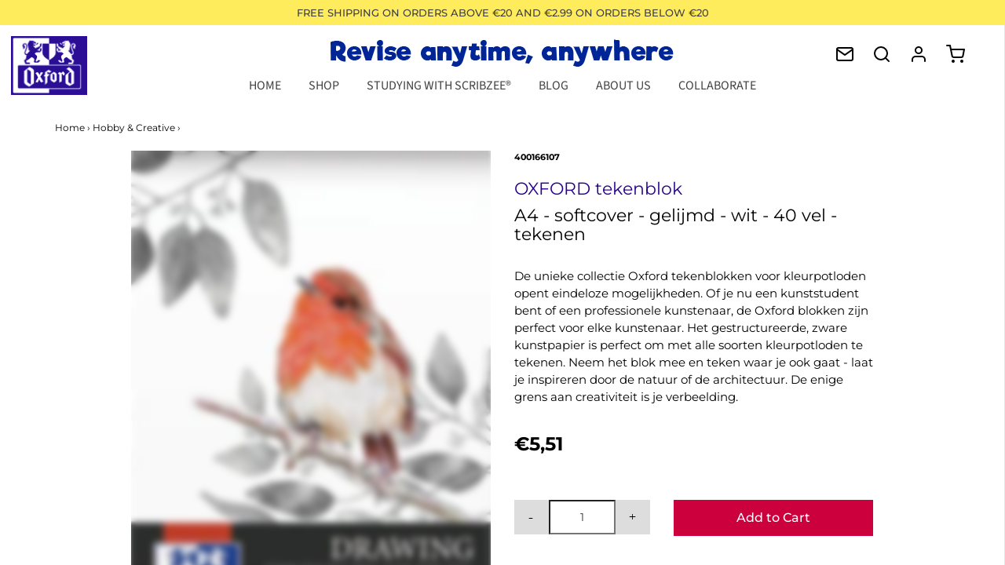

--- FILE ---
content_type: text/html; charset=utf-8
request_url: https://revisionbnl.my-oxford.com/collections/hobby-creatief/products/oxford-tekenblok-a4-softcover-gelijmd-wit-40-vel-tekenen
body_size: 32043
content:
<!DOCTYPE html>
<!--[if lt IE 7 ]><html class="no-js ie ie6" lang="nl" dir="ltr"> <![endif]-->
<!--[if IE 7 ]><html class="no-js ie ie7" lang="nl" dir="ltr"> <![endif]-->
<!--[if IE 8 ]><html class="no-js ie ie8" lang="nl" dir="ltr"> <![endif]-->
<!--[if (gte IE 9)|!(IE)]><!-->
<html class="no-js" lang="nl" dir="ltr">
<!--<![endif]-->

<head>


<!-- /snippets/ls-head.liquid -->
<!-- /snippets/ls-sitemap.liquid -->
    <link rel="sitemap" type="application/xml" title="Sitemap"
          href="https://revisionbnl.my-oxford.com/apps/langshop/sitemap.xml">
<!-- /snippets/ls-sdk.liquid -->
<script type="text/javascript">
  window.LangShopConfig = {
    "currentLanguage": "nl",
    "currentCurrency": "eur",
    "currentCountry": "NL",
    "shopifyLocales":[{"code":"nl","name":"Nederlands","endonym_name":"Nederlands","rootUrl":"\/"},{"code":"en","name":"Engels","endonym_name":"English","rootUrl":"\/en"},{"code":"fr","name":"Frans","endonym_name":"français","rootUrl":"\/fr"}    ],"shopifyCurrencies": ["EUR"],
    "originalLanguage":{"code":"nl","title":"NL","icon":null,"published":true},
    "targetLanguages":[{"code":"en","title":"EN","icon":null,"published":true},{"code":"fr","title":"BE-FR","icon":null,"published":true}],
    "languagesSwitchers":[{"id":57303835,"title":"Choose your language:","type":"dropdown","display":"all","position":"top-right","offset":"0px 0px","shortTitles":false,"icons":"rounded","sprite":"flags","defaultStyles":true,"devices":{"mobile":{"visible":true,"minWidth":null,"maxWidth":{"value":665,"dimension":"px"}},"tablet":{"visible":true,"minWidth":{"value":481,"dimension":"px"},"maxWidth":{"value":1023,"dimension":"px"}},"desktop":{"visible":true,"minWidth":{"value":1028,"dimension":"px"},"maxWidth":null}},"styles":{"dropdown":{"activeContainer":{"padding":{"top":{"value":6,"dimension":"px"},"right":{"value":6,"dimension":"px"},"bottom":{"value":6,"dimension":"px"},"left":{"value":6,"dimension":"px"}},"background":"rgba(255, 255, 255, 0.95)","borderRadius":{"topLeft":{"value":0,"dimension":"px"},"topRight":{"value":0,"dimension":"px"},"bottomLeft":{"value":0,"dimension":"px"},"bottomRight":{"value":0,"dimension":"px"}},"borderTop":{"color":"rgba(224, 224, 224, 1)","style":"solid","width":{"value":1,"dimension":"px"}},"borderRight":{"color":"rgba(224, 224, 224, 1)","style":"solid","width":{"value":1,"dimension":"px"}},"borderBottom":{"color":"rgba(224, 224, 224, 1)","style":"solid","width":{"value":1,"dimension":"px"}},"borderLeft":{"color":"rgba(224, 224, 224, 1)","style":"solid","width":{"value":1,"dimension":"px"}}},"activeContainerHovered":{"background":"rgba(255, 255, 255, 0.95)"},"activeItem":{"fontSize":{"value":13,"dimension":"px"},"fontFamily":"Open Sans","color":"rgba(39, 46, 49, 1)"},"activeItemHovered":null,"activeItemIcon":{"offset":{"value":10,"dimension":"px"},"position":"left"},"dropdownContainer":{"animation":"sliding","background":"rgba(255, 255, 255, 0.95)","borderRadius":{"topLeft":{"value":0,"dimension":"px"},"topRight":{"value":0,"dimension":"px"},"bottomLeft":{"value":0,"dimension":"px"},"bottomRight":{"value":0,"dimension":"px"}},"borderTop":{"color":"rgba(224, 224, 224, 1)","style":"solid","width":{"value":1,"dimension":"px"}},"borderRight":{"color":"rgba(224, 224, 224, 1)","style":"solid","width":{"value":1,"dimension":"px"}},"borderBottom":{"color":"rgba(224, 224, 224, 1)","style":"solid","width":{"value":1,"dimension":"px"}},"borderLeft":{"color":"rgba(224, 224, 224, 1)","style":"solid","width":{"value":1,"dimension":"px"}},"padding":{"top":{"value":0,"dimension":"px"},"right":{"value":0,"dimension":"px"},"bottom":{"value":0,"dimension":"px"},"left":{"value":0,"dimension":"px"}}},"dropdownContainerHovered":null,"dropdownItem":{"padding":{"top":{"value":8,"dimension":"px"},"right":{"value":10,"dimension":"px"},"bottom":{"value":8,"dimension":"px"},"left":{"value":10,"dimension":"px"}},"fontSize":{"value":13,"dimension":"px"},"fontFamily":"Open Sans","color":"rgba(39, 46, 49, 1)"},"dropdownItemHovered":{"color":"rgba(27, 160, 227, 1)"},"dropdownItemIcon":{"position":"left","offset":{"value":10,"dimension":"px"}},"arrow":{"color":"rgba(39, 46, 49, 1)","position":"right","offset":{"value":20,"dimension":"px"},"size":{"value":6,"dimension":"px"}}},"inline":{"container":{"background":"rgba(255,255,255,.95)","borderRadius":{"topLeft":{"value":4,"dimension":"px"},"topRight":{"value":4,"dimension":"px"},"bottomLeft":{"value":4,"dimension":"px"},"bottomRight":{"value":4,"dimension":"px"}},"borderTop":{"color":"rgba(224, 224, 224, 1)","style":"solid","width":{"value":1,"dimension":"px"}},"borderRight":{"color":"rgba(224, 224, 224, 1)","style":"solid","width":{"value":1,"dimension":"px"}},"borderBottom":{"color":"rgba(224, 224, 224, 1)","style":"solid","width":{"value":1,"dimension":"px"}},"borderLeft":{"color":"rgba(224, 224, 224, 1)","style":"solid","width":{"value":1,"dimension":"px"}}},"containerHovered":null,"item":{"background":"transparent","padding":{"top":{"value":8,"dimension":"px"},"right":{"value":10,"dimension":"px"},"bottom":{"value":8,"dimension":"px"},"left":{"value":10,"dimension":"px"}},"fontSize":{"value":13,"dimension":"px"},"fontFamily":"Open Sans","color":"rgba(39, 46, 49, 1)"},"itemHovered":{"background":"rgba(245, 245, 245, 1)","color":"rgba(39, 46, 49, 1)"},"itemActive":{"background":"rgba(245, 245, 245, 1)","color":"rgba(27, 160, 227, 1)"},"itemIcon":{"position":"left","offset":{"value":10,"dimension":"px"}}},"ios":{"activeContainer":{"padding":{"top":{"value":0,"dimension":"px"},"right":{"value":0,"dimension":"px"},"bottom":{"value":0,"dimension":"px"},"left":{"value":0,"dimension":"px"}},"background":"rgba(255,255,255,.95)","borderRadius":{"topLeft":{"value":0,"dimension":"px"},"topRight":{"value":0,"dimension":"px"},"bottomLeft":{"value":0,"dimension":"px"},"bottomRight":{"value":0,"dimension":"px"}},"borderTop":{"color":"rgba(224, 224, 224, 1)","style":"solid","width":{"value":1,"dimension":"px"}},"borderRight":{"color":"rgba(224, 224, 224, 1)","style":"solid","width":{"value":1,"dimension":"px"}},"borderBottom":{"color":"rgba(224, 224, 224, 1)","style":"solid","width":{"value":1,"dimension":"px"}},"borderLeft":{"color":"rgba(224, 224, 224, 1)","style":"solid","width":{"value":1,"dimension":"px"}}},"activeContainerHovered":null,"activeItem":{"fontSize":{"value":13,"dimension":"px"},"fontFamily":"Open Sans","color":"rgba(39, 46, 49, 1)","padding":{"top":{"value":8,"dimension":"px"},"right":{"value":10,"dimension":"px"},"bottom":{"value":8,"dimension":"px"},"left":{"value":10,"dimension":"px"}}},"activeItemHovered":null,"activeItemIcon":{"position":"left","offset":{"value":10,"dimension":"px"}},"modalOverlay":{"background":"rgba(0, 0, 0, 0.7)"},"wheelButtonsContainer":{"background":"rgba(255, 255, 255, 1)","padding":{"top":{"value":8,"dimension":"px"},"right":{"value":10,"dimension":"px"},"bottom":{"value":8,"dimension":"px"},"left":{"value":10,"dimension":"px"}},"borderTop":{"color":"rgba(224, 224, 224, 1)","style":"solid","width":{"value":0,"dimension":"px"}},"borderRight":{"color":"rgba(224, 224, 224, 1)","style":"solid","width":{"value":0,"dimension":"px"}},"borderBottom":{"color":"rgba(224, 224, 224, 1)","style":"solid","width":{"value":1,"dimension":"px"}},"borderLeft":{"color":"rgba(224, 224, 224, 1)","style":"solid","width":{"value":0,"dimension":"px"}}},"wheelCloseButton":{"fontSize":{"value":14,"dimension":"px"},"fontFamily":"Open Sans","color":"rgba(39, 46, 49, 1)","fontWeight":"bold"},"wheelCloseButtonHover":null,"wheelSubmitButton":{"fontSize":{"value":14,"dimension":"px"},"fontFamily":"Open Sans","color":"rgba(39, 46, 49, 1)","fontWeight":"bold"},"wheelSubmitButtonHover":null,"wheelPanelContainer":{"background":"rgba(255, 255, 255, 1)"},"wheelLine":{"borderTop":{"color":"rgba(224, 224, 224, 1)","style":"solid","width":{"value":1,"dimension":"px"}},"borderRight":{"color":"rgba(224, 224, 224, 1)","style":"solid","width":{"value":0,"dimension":"px"}},"borderBottom":{"color":"rgba(224, 224, 224, 1)","style":"solid","width":{"value":1,"dimension":"px"}},"borderLeft":{"color":"rgba(224, 224, 224, 1)","style":"solid","width":{"value":0,"dimension":"px"}}},"wheelItem":{"background":"transparent","padding":{"top":{"value":8,"dimension":"px"},"right":{"value":10,"dimension":"px"},"bottom":{"value":8,"dimension":"px"},"left":{"value":10,"dimension":"px"}},"fontSize":{"value":13,"dimension":"px"},"fontFamily":"Open Sans","color":"rgba(39, 46, 49, 1)","justifyContent":"flex-start"},"wheelItemIcon":{"position":"left","offset":{"value":10,"dimension":"px"}}},"modal":{"activeContainer":{"padding":{"top":{"value":0,"dimension":"px"},"right":{"value":0,"dimension":"px"},"bottom":{"value":0,"dimension":"px"},"left":{"value":0,"dimension":"px"}},"background":"rgba(255,255,255,.95)","borderRadius":{"topLeft":{"value":0,"dimension":"px"},"topRight":{"value":0,"dimension":"px"},"bottomLeft":{"value":0,"dimension":"px"},"bottomRight":{"value":0,"dimension":"px"}},"borderTop":{"color":"rgba(224, 224, 224, 1)","style":"solid","width":{"value":1,"dimension":"px"}},"borderRight":{"color":"rgba(224, 224, 224, 1)","style":"solid","width":{"value":1,"dimension":"px"}},"borderBottom":{"color":"rgba(224, 224, 224, 1)","style":"solid","width":{"value":1,"dimension":"px"}},"borderLeft":{"color":"rgba(224, 224, 224, 1)","style":"solid","width":{"value":1,"dimension":"px"}}},"activeContainerHovered":null,"activeItem":{"fontSize":{"value":13,"dimension":"px"},"fontFamily":"Open Sans","color":"rgba(39, 46, 49, 1)","padding":{"top":{"value":8,"dimension":"px"},"right":{"value":10,"dimension":"px"},"bottom":{"value":8,"dimension":"px"},"left":{"value":10,"dimension":"px"}}},"activeItemHovered":null,"activeItemIcon":{"position":"left","offset":{"value":10,"dimension":"px"}},"modalOverlay":{"background":"rgba(0, 0, 0, 0.7)"},"modalContent":{"animation":"sliding-down","background":"rgba(255, 255, 255, 1)","maxHeight":{"value":80,"dimension":"vh"},"maxWidth":{"value":80,"dimension":"vw"},"width":{"value":320,"dimension":"px"}},"modalContentHover":null,"modalItem":{"reverseElements":true,"fontSize":{"value":11,"dimension":"px"},"fontFamily":"Open Sans","color":"rgba(102, 102, 102, 1)","textTransform":"uppercase","fontWeight":"bold","justifyContent":"space-between","letterSpacing":{"value":3,"dimension":"px"},"padding":{"top":{"value":20,"dimension":"px"},"right":{"value":26,"dimension":"px"},"bottom":{"value":20,"dimension":"px"},"left":{"value":26,"dimension":"px"}}},"modalItemIcon":{"offset":{"value":20,"dimension":"px"}},"modalItemRadio":{"size":{"value":20,"dimension":"px"},"offset":{"value":20,"dimension":"px"},"color":"rgba(193, 202, 202, 1)"},"modalItemHovered":{"background":"rgba(255, 103, 99, 0.5)","color":"rgba(254, 236, 233, 1)"},"modalItemHoveredRadio":{"size":{"value":20,"dimension":"px"},"offset":{"value":20,"dimension":"px"},"color":"rgba(254, 236, 233, 1)"},"modalActiveItem":{"fontSize":{"value":15,"dimension":"px"},"color":"rgba(254, 236, 233, 1)","background":"rgba(255, 103, 99, 1)"},"modalActiveItemRadio":{"size":{"value":24,"dimension":"px"},"offset":{"value":18,"dimension":"px"},"color":"rgba(255, 255, 255, 1)"},"modalActiveItemHovered":null,"modalActiveItemHoveredRadio":null},"select":{"container":{"background":"rgba(255,255,255, 1)","borderRadius":{"topLeft":{"value":4,"dimension":"px"},"topRight":{"value":4,"dimension":"px"},"bottomLeft":{"value":4,"dimension":"px"},"bottomRight":{"value":4,"dimension":"px"}},"borderTop":{"color":"rgba(204, 204, 204, 1)","style":"solid","width":{"value":1,"dimension":"px"}},"borderRight":{"color":"rgba(204, 204, 204, 1)","style":"solid","width":{"value":1,"dimension":"px"}},"borderBottom":{"color":"rgba(204, 204, 204, 1)","style":"solid","width":{"value":1,"dimension":"px"}},"borderLeft":{"color":"rgba(204, 204, 204, 1)","style":"solid","width":{"value":1,"dimension":"px"}}},"text":{"padding":{"top":{"value":5,"dimension":"px"},"right":{"value":8,"dimension":"px"},"bottom":{"value":5,"dimension":"px"},"left":{"value":8,"dimension":"px"}},"fontSize":{"value":13,"dimension":"px"},"fontFamily":"Open Sans","color":"rgba(39, 46, 49, 1)"}}},"disabled":false}],
    "defaultCurrency":{"code":"eur","title":"Euro","icon":null,"rate":0.9236,"formatWithCurrency":"€{{amount_with_comma_separator}} EUR","formatWithoutCurrency":"€{{amount_with_comma_separator}}"},
    "targetCurrencies":[],
    "currenciesSwitchers":[],
    "languageDetection":"browser",
    "languagesCountries":[{"code":"en","countries":["as","ai","ag","ar","au","bs","bh","bd","bb","bz","bm","bw","br","io","bn","kh","ca","ky","cx","cc","ck","cr","cy","dk","dm","eg","et","fk","fj","gm","gh","gi","gr","gl","gd","gu","gg","gy","hk","is","in","id","ie","im","il","jm","je","jo","ke","ki","kr","kw","la","lb","ls","lr","ly","my","mv","mt","mh","mu","fm","ms","na","nr","np","nz","ni","ng","nu","nf","mp","om","pk","pw","pa","pg","ph","pn","pr","qa","rw","sh","kn","lc","vc","ws","sc","sl","sg","sb","so","za","gs","lk","sd","sz","sy","tz","th","tl","tk","to","tt","tc","tv","ug","ua","ae","gb","us","um","vn","vg","vi","zm","zw","ss"]},{"code":"fr","countries":["bj","bf","bi","cm","cf","td","km","cg","cd","ci","dj","gq","fr","gf","pf","tf","ga","gp","gn","ht","va","it","lu","mg","ml","mq","mr","yt","mc","ma","nc","ne","re","bl","mf","pm","sn","ch","tg","tn","vu","wf"]},{"code":"nl","countries":["aw","be","nl","an","sr","bq","sx","cw"]}],
    "languagesBrowsers":[{"code":"en","browsers":["en"]},{"code":"fr","browsers":["fr"]},{"code":"nl","browsers":["nl"]}],
    "currencyDetection":"store",
    "currenciesLanguages":[],
    "currenciesCountries":[],
    "recommendationAlert":{"enabled":false,"type":"banner","styles":{"banner":{"bannerContainer":{"position":"top","spacing":10,"borderTop":{"color":"rgba(0,0,0,0.2)","style":"solid","width":{"value":0,"dimension":"px"}},"borderRight":{"color":"rgba(0,0,0,0.2)","style":"solid","width":{"value":0,"dimension":"px"}},"borderBottom":{"color":"rgba(0,0,0,0.2)","style":"solid","width":{"value":1,"dimension":"px"}},"borderLeft":{"color":"rgba(0,0,0,0.2)","style":"solid","width":{"value":0,"dimension":"px"}},"padding":{"top":{"value":23,"dimension":"px"},"right":{"value":55,"dimension":"px"},"bottom":{"value":23,"dimension":"px"},"left":{"value":55,"dimension":"px"}},"background":"rgba(255, 255, 255, 1)"},"bannerMessage":{"fontSize":{"value":16,"dimension":"px"}},"selectorContainer":{"background":"rgba(244,244,244, 1)","borderRadius":{"topLeft":{"value":2,"dimension":"px"},"topRight":{"value":2,"dimension":"px"},"bottomLeft":{"value":2,"dimension":"px"},"bottomRight":{"value":2,"dimension":"px"}},"borderTop":{"color":"rgba(204, 204, 204, 1)","style":"solid","width":{"value":0,"dimension":"px"}},"borderRight":{"color":"rgba(204, 204, 204, 1)","style":"solid","width":{"value":0,"dimension":"px"}},"borderBottom":{"color":"rgba(204, 204, 204, 1)","style":"solid","width":{"value":0,"dimension":"px"}},"borderLeft":{"color":"rgba(204, 204, 204, 1)","style":"solid","width":{"value":0,"dimension":"px"}}},"selectorContainerHovered":null,"selectorText":{"padding":{"top":{"value":8,"dimension":"px"},"right":{"value":8,"dimension":"px"},"bottom":{"value":8,"dimension":"px"},"left":{"value":8,"dimension":"px"}},"fontSize":{"value":16,"dimension":"px"},"fontFamily":"Open Sans","color":"rgba(39, 46, 49, 1)"},"selectorTextHovered":null,"changeButton":{"borderTop":{"color":"transparent","style":"solid","width":{"value":0,"dimension":"px"}},"borderRight":{"color":"transparent","style":"solid","width":{"value":0,"dimension":"px"}},"borderBottom":{"color":"transparent","style":"solid","width":{"value":0,"dimension":"px"}},"borderLeft":{"color":"transparent","style":"solid","width":{"value":0,"dimension":"px"}},"fontSize":{"value":16,"dimension":"px"},"borderRadius":{"topLeft":{"value":2,"dimension":"px"},"topRight":{"value":2,"dimension":"px"},"bottomLeft":{"value":2,"dimension":"px"},"bottomRight":{"value":2,"dimension":"px"}},"padding":{"top":{"value":8,"dimension":"px"},"right":{"value":8,"dimension":"px"},"bottom":{"value":8,"dimension":"px"},"left":{"value":8,"dimension":"px"}},"background":"rgba(0, 0, 0, 1)","color":"rgba(255, 255, 255, 1)"},"changeButtonHovered":null,"closeButton":{"fontSize":{"value":16,"dimension":"px"},"color":"rgba(0, 0, 0, 1)"},"closeButtonHovered":null},"popup":{"popupContainer":{"maxWidth":{"value":30,"dimension":"rem"},"position":"bottom-left","spacing":10,"offset":{"value":1,"dimension":"em"},"borderTop":{"color":"rgba(0,0,0,0.2)","style":"solid","width":{"value":0,"dimension":"px"}},"borderRight":{"color":"rgba(0,0,0,0.2)","style":"solid","width":{"value":0,"dimension":"px"}},"borderBottom":{"color":"rgba(0,0,0,0.2)","style":"solid","width":{"value":1,"dimension":"px"}},"borderLeft":{"color":"rgba(0,0,0,0.2)","style":"solid","width":{"value":0,"dimension":"px"}},"borderRadius":{"topLeft":{"value":0,"dimension":"px"},"topRight":{"value":0,"dimension":"px"},"bottomLeft":{"value":0,"dimension":"px"},"bottomRight":{"value":0,"dimension":"px"}},"padding":{"top":{"value":15,"dimension":"px"},"right":{"value":20,"dimension":"px"},"bottom":{"value":15,"dimension":"px"},"left":{"value":20,"dimension":"px"}},"background":"rgba(255, 255, 255, 1)"},"popupMessage":{"fontSize":{"value":16,"dimension":"px"}},"selectorContainer":{"background":"rgba(244,244,244, 1)","borderRadius":{"topLeft":{"value":2,"dimension":"px"},"topRight":{"value":2,"dimension":"px"},"bottomLeft":{"value":2,"dimension":"px"},"bottomRight":{"value":2,"dimension":"px"}},"borderTop":{"color":"rgba(204, 204, 204, 1)","style":"solid","width":{"value":0,"dimension":"px"}},"borderRight":{"color":"rgba(204, 204, 204, 1)","style":"solid","width":{"value":0,"dimension":"px"}},"borderBottom":{"color":"rgba(204, 204, 204, 1)","style":"solid","width":{"value":0,"dimension":"px"}},"borderLeft":{"color":"rgba(204, 204, 204, 1)","style":"solid","width":{"value":0,"dimension":"px"}}},"selectorContainerHovered":null,"selectorText":{"padding":{"top":{"value":8,"dimension":"px"},"right":{"value":8,"dimension":"px"},"bottom":{"value":8,"dimension":"px"},"left":{"value":8,"dimension":"px"}},"fontSize":{"value":16,"dimension":"px"},"fontFamily":"Open Sans","color":"rgba(39, 46, 49, 1)"},"selectorTextHovered":null,"changeButton":{"borderTop":{"color":"transparent","style":"solid","width":{"value":0,"dimension":"px"}},"borderRight":{"color":"transparent","style":"solid","width":{"value":0,"dimension":"px"}},"borderBottom":{"color":"transparent","style":"solid","width":{"value":0,"dimension":"px"}},"borderLeft":{"color":"transparent","style":"solid","width":{"value":0,"dimension":"px"}},"fontSize":{"value":16,"dimension":"px"},"borderRadius":{"topLeft":{"value":2,"dimension":"px"},"topRight":{"value":2,"dimension":"px"},"bottomLeft":{"value":2,"dimension":"px"},"bottomRight":{"value":2,"dimension":"px"}},"padding":{"top":{"value":8,"dimension":"px"},"right":{"value":8,"dimension":"px"},"bottom":{"value":8,"dimension":"px"},"left":{"value":8,"dimension":"px"}},"background":"rgba(0, 0, 0, 1)","color":"rgba(255, 255, 255, 1)"},"changeButtonHovered":null,"closeButton":{"fontSize":{"value":16,"dimension":"px"},"color":"rgba(0, 0, 0, 1)"},"closeButtonHovered":null}}},
    "currencyInQueryParam":true,
    "allowAutomaticRedirects":true,
    "storeMoneyFormat": "€{{amount_with_comma_separator}}",
    "storeMoneyWithCurrencyFormat": "€{{amount_with_comma_separator}} EUR",
    "themeDynamics":[],
    "dynamicThemeDomObserverInterval":0,
    "abilities":[{"id":1,"name":"use-analytics","expiresAt":null},{"id":2,"name":"use-agency-translation","expiresAt":null},{"id":3,"name":"use-free-translation","expiresAt":null},{"id":4,"name":"use-pro-translation","expiresAt":null},{"id":5,"name":"use-export-import","expiresAt":null},{"id":6,"name":"use-suggestions","expiresAt":null},{"id":7,"name":"use-revisions","expiresAt":null},{"id":8,"name":"use-mappings","expiresAt":null},{"id":9,"name":"use-dynamic-replacements","expiresAt":null},{"id":10,"name":"use-localized-theme","expiresAt":null},{"id":11,"name":"use-third-party-apps","expiresAt":null},{"id":12,"name":"use-translate-new-resources","expiresAt":null},{"id":13,"name":"use-selectors-customization","expiresAt":null},{"id":14,"name":"disable-branding","expiresAt":null},{"id":17,"name":"use-glossary","expiresAt":null}],
    "isAdmin":false,
    "isPreview":false,
    "i18n":{"nl": {
            "recommendation_alert": {
                "currency_language_suggestion": null,
                "language_suggestion": null,
                "currency_suggestion": null,
                "change": null
            },
            "switchers": {
                "ios_switcher": {
                    "done": null,
                    "close": null
                }
            },
            "languages": {"nl": "Dutch"
,"en": "EN"
,"fr": "BE-FR"

            },
            "currencies": {"eur": null}
        },"en": {
            "recommendation_alert": {
                "currency_language_suggestion": null,
                "language_suggestion": null,
                "currency_suggestion": null,
                "change": null
            },
            "switchers": {
                "ios_switcher": {
                    "done": null,
                    "close": null
                }
            },
            "languages": {"en": null

            },
            "currencies": {"eur": null}
        },"fr": {
            "recommendation_alert": {
                "currency_language_suggestion": null,
                "language_suggestion": null,
                "currency_suggestion": null,
                "change": null
            },
            "switchers": {
                "ios_switcher": {
                    "done": null,
                    "close": null
                }
            },
            "languages": {"fr": null

            },
            "currencies": {"eur": null}
        }}};
</script>
<script src="//revisionbnl.my-oxford.com/cdn/shop/t/6/assets/ls-sdk.js?v=25592722776945849081587401574&proxy_prefix=/apps/langshop" defer></script><meta charset="utf-8">

	<!--[if lt IE 9]>
		<script src="//html5shim.googlecode.com/svn/trunk/html5.js"></script>
	<![endif]-->

	<title>
		OXFORD tekenblok # A4 - softcover - gelijmd - wit - 40 vel - tekenen &ndash; Oxford Revision Store Benelux
	</title>
  
  <script id="mcjs">!function(c,h,i,m,p){m=c.createElement(h),p=c.getElementsByTagName(h)[0],m.async=1,m.src=i,p.parentNode.insertBefore(m,p)}(document,"script","https://chimpstatic.com/mcjs-connected/js/users/ba4c4a9ddc592daa2e3682c13/8a32f9bf994998b27bb2eb504.js");</script>

	<script type="text/javascript">
		document.documentElement.className = document.documentElement.className.replace('no-js', 'js');
	</script>

	
	<meta name="description" content="De unieke collectie Oxford tekenblokken voor kleurpotloden opent eindeloze mogelijkheden. Of je nu een kunststudent bent of een professionele kunstenaar, de Oxford blokken zijn perfect voor elke kunstenaar. Het gestructureerde, zware kunstpapier is perfect om met alle soorten kleurpotloden te tekenen. Neem het blok mee">
	

	
		<meta name="viewport" content="width=device-width, initial-scale=1, maximum-scale=1, user-scalable=0" />
	

	<meta property="og:site_name" content="Oxford Revision Store Benelux">
<meta property="og:url" content="https://revisionbnl.my-oxford.com/products/oxford-tekenblok-a4-softcover-gelijmd-wit-40-vel-tekenen">
<meta property="og:title" content="OXFORD tekenblok # A4 - softcover - gelijmd - wit - 40 vel - tekenen">
<meta property="og:type" content="product">
<meta property="og:description" content="De unieke collectie Oxford tekenblokken voor kleurpotloden opent eindeloze mogelijkheden. Of je nu een kunststudent bent of een professionele kunstenaar, de Oxford blokken zijn perfect voor elke kunstenaar. Het gestructureerde, zware kunstpapier is perfect om met alle soorten kleurpotloden te tekenen. Neem het blok mee"><meta property="og:price:amount" content="5,51">
  <meta property="og:price:currency" content="EUR"><meta property="og:image" content="http://revisionbnl.my-oxford.com/cdn/shop/products/2159926_1024x1024.png?v=1684331009"><meta property="og:image" content="http://revisionbnl.my-oxford.com/cdn/shop/products/2159928_1024x1024.png?v=1684331009"><meta property="og:image" content="http://revisionbnl.my-oxford.com/cdn/shop/products/2167208_1024x1024.png?v=1684331009">
<meta property="og:image:secure_url" content="https://revisionbnl.my-oxford.com/cdn/shop/products/2159926_1024x1024.png?v=1684331009"><meta property="og:image:secure_url" content="https://revisionbnl.my-oxford.com/cdn/shop/products/2159928_1024x1024.png?v=1684331009"><meta property="og:image:secure_url" content="https://revisionbnl.my-oxford.com/cdn/shop/products/2167208_1024x1024.png?v=1684331009">

<meta name="twitter:site" content="@">
<meta name="twitter:card" content="summary_large_image">
<meta name="twitter:title" content="OXFORD tekenblok # A4 - softcover - gelijmd - wit - 40 vel - tekenen">
<meta name="twitter:description" content="De unieke collectie Oxford tekenblokken voor kleurpotloden opent eindeloze mogelijkheden. Of je nu een kunststudent bent of een professionele kunstenaar, de Oxford blokken zijn perfect voor elke kunstenaar. Het gestructureerde, zware kunstpapier is perfect om met alle soorten kleurpotloden te tekenen. Neem het blok mee">

	<link rel="canonical" href="https://revisionbnl.my-oxford.com/products/oxford-tekenblok-a4-softcover-gelijmd-wit-40-vel-tekenen" />

	<!-- CSS -->
	<link href="//revisionbnl.my-oxford.com/cdn/shop/t/6/assets/plugins.css?v=78880580413710963291759260484" rel="stylesheet" type="text/css" media="all" /> <link href="//revisionbnl.my-oxford.com/cdn/shop/t/6/assets/style.scss.css?v=57671150547154172981759260486" rel="stylesheet" type="text/css" media="all" />

	



	
		<link rel="shortcut icon" href="//revisionbnl.my-oxford.com/cdn/shop/files/OXFORD_Power_in_your_hands_flavicon_ade150f6-3ab4-49b6-9855-3132a57d3b29_32x32.png?v=1614296413" type="image/png">
	

	<link rel="sitemap" type="application/xml" title="Sitemap" href="/sitemap.xml" />

	<script>window.performance && window.performance.mark && window.performance.mark('shopify.content_for_header.start');</script><meta name="google-site-verification" content="zrcis4oGWinltT3RdtIjvhf75Zt2E2_dNx13W15ZAok">
<meta name="google-site-verification" content="-aJFRlgi4sBoBuC7vyRyXkTtP4RsQEIbKfT24iaFVfk">
<meta id="shopify-digital-wallet" name="shopify-digital-wallet" content="/36576428091/digital_wallets/dialog">
<link rel="alternate" hreflang="x-default" href="https://revisionbnl.my-oxford.com/products/oxford-tekenblok-a4-softcover-gelijmd-wit-40-vel-tekenen">
<link rel="alternate" hreflang="nl-NL" href="https://revisionbnl.my-oxford.com/products/oxford-tekenblok-a4-softcover-gelijmd-wit-40-vel-tekenen">
<link rel="alternate" hreflang="en-NL" href="https://revisionbnl.my-oxford.com/en/products/oxford-tekenblok-a4-softcover-gelijmd-wit-40-vel-tekenen">
<link rel="alternate" hreflang="fr-NL" href="https://revisionbnl.my-oxford.com/fr/products/oxford-tekenblok-a4-softcover-gelijmd-wit-40-vel-tekenen">
<link rel="alternate" type="application/json+oembed" href="https://revisionbnl.my-oxford.com/products/oxford-tekenblok-a4-softcover-gelijmd-wit-40-vel-tekenen.oembed">
<script async="async" src="/checkouts/internal/preloads.js?locale=nl-NL"></script>
<script id="shopify-features" type="application/json">{"accessToken":"26562a727b1de1ee6b6b5c75ebbc57cf","betas":["rich-media-storefront-analytics"],"domain":"revisionbnl.my-oxford.com","predictiveSearch":true,"shopId":36576428091,"locale":"nl"}</script>
<script>var Shopify = Shopify || {};
Shopify.shop = "revisions-oxford-bnl.myshopify.com";
Shopify.locale = "nl";
Shopify.currency = {"active":"EUR","rate":"1.0"};
Shopify.country = "NL";
Shopify.theme = {"name":"Revision BNL theme","id":95892602939,"schema_name":"LangShop Theme","schema_version":"2.1.4","theme_store_id":null,"role":"main"};
Shopify.theme.handle = "null";
Shopify.theme.style = {"id":null,"handle":null};
Shopify.cdnHost = "revisionbnl.my-oxford.com/cdn";
Shopify.routes = Shopify.routes || {};
Shopify.routes.root = "/";</script>
<script type="module">!function(o){(o.Shopify=o.Shopify||{}).modules=!0}(window);</script>
<script>!function(o){function n(){var o=[];function n(){o.push(Array.prototype.slice.apply(arguments))}return n.q=o,n}var t=o.Shopify=o.Shopify||{};t.loadFeatures=n(),t.autoloadFeatures=n()}(window);</script>
<script id="shop-js-analytics" type="application/json">{"pageType":"product"}</script>
<script defer="defer" async type="module" src="//revisionbnl.my-oxford.com/cdn/shopifycloud/shop-js/modules/v2/client.init-shop-cart-sync_temwk-5i.nl.esm.js"></script>
<script defer="defer" async type="module" src="//revisionbnl.my-oxford.com/cdn/shopifycloud/shop-js/modules/v2/chunk.common_CCZ-xm-Q.esm.js"></script>
<script type="module">
  await import("//revisionbnl.my-oxford.com/cdn/shopifycloud/shop-js/modules/v2/client.init-shop-cart-sync_temwk-5i.nl.esm.js");
await import("//revisionbnl.my-oxford.com/cdn/shopifycloud/shop-js/modules/v2/chunk.common_CCZ-xm-Q.esm.js");

  window.Shopify.SignInWithShop?.initShopCartSync?.({"fedCMEnabled":true,"windoidEnabled":true});

</script>
<script>(function() {
  var isLoaded = false;
  function asyncLoad() {
    if (isLoaded) return;
    isLoaded = true;
    var urls = ["https:\/\/cdn.shopify.com\/s\/files\/1\/0365\/7642\/8091\/t\/6\/assets\/globo.filter.init.js?shop=revisions-oxford-bnl.myshopify.com","https:\/\/loox.io\/widget\/4JgpbjQCg5\/loox.1613052908145.js?shop=revisions-oxford-bnl.myshopify.com","https:\/\/gdprcdn.b-cdn.net\/js\/gdpr_cookie_consent.min.js?shop=revisions-oxford-bnl.myshopify.com","https:\/\/cdn.langshop.app\/buckets\/app\/libs\/storefront\/sdk.js?proxy_prefix=\/apps\/langshop\u0026source=sct\u0026shop=revisions-oxford-bnl.myshopify.com"];
    for (var i = 0; i < urls.length; i++) {
      var s = document.createElement('script');
      s.type = 'text/javascript';
      s.async = true;
      s.src = urls[i];
      var x = document.getElementsByTagName('script')[0];
      x.parentNode.insertBefore(s, x);
    }
  };
  if(window.attachEvent) {
    window.attachEvent('onload', asyncLoad);
  } else {
    window.addEventListener('load', asyncLoad, false);
  }
})();</script>
<script id="__st">var __st={"a":36576428091,"offset":3600,"reqid":"df6a7143-c925-4b86-b247-631d3c931ae8-1768992168","pageurl":"revisionbnl.my-oxford.com\/collections\/hobby-creatief\/products\/oxford-tekenblok-a4-softcover-gelijmd-wit-40-vel-tekenen","u":"a6aa926dc7c7","p":"product","rtyp":"product","rid":8415143297354};</script>
<script>window.ShopifyPaypalV4VisibilityTracking = true;</script>
<script id="captcha-bootstrap">!function(){'use strict';const t='contact',e='account',n='new_comment',o=[[t,t],['blogs',n],['comments',n],[t,'customer']],c=[[e,'customer_login'],[e,'guest_login'],[e,'recover_customer_password'],[e,'create_customer']],r=t=>t.map((([t,e])=>`form[action*='/${t}']:not([data-nocaptcha='true']) input[name='form_type'][value='${e}']`)).join(','),a=t=>()=>t?[...document.querySelectorAll(t)].map((t=>t.form)):[];function s(){const t=[...o],e=r(t);return a(e)}const i='password',u='form_key',d=['recaptcha-v3-token','g-recaptcha-response','h-captcha-response',i],f=()=>{try{return window.sessionStorage}catch{return}},m='__shopify_v',_=t=>t.elements[u];function p(t,e,n=!1){try{const o=window.sessionStorage,c=JSON.parse(o.getItem(e)),{data:r}=function(t){const{data:e,action:n}=t;return t[m]||n?{data:e,action:n}:{data:t,action:n}}(c);for(const[e,n]of Object.entries(r))t.elements[e]&&(t.elements[e].value=n);n&&o.removeItem(e)}catch(o){console.error('form repopulation failed',{error:o})}}const l='form_type',E='cptcha';function T(t){t.dataset[E]=!0}const w=window,h=w.document,L='Shopify',v='ce_forms',y='captcha';let A=!1;((t,e)=>{const n=(g='f06e6c50-85a8-45c8-87d0-21a2b65856fe',I='https://cdn.shopify.com/shopifycloud/storefront-forms-hcaptcha/ce_storefront_forms_captcha_hcaptcha.v1.5.2.iife.js',D={infoText:'Beschermd door hCaptcha',privacyText:'Privacy',termsText:'Voorwaarden'},(t,e,n)=>{const o=w[L][v],c=o.bindForm;if(c)return c(t,g,e,D).then(n);var r;o.q.push([[t,g,e,D],n]),r=I,A||(h.body.append(Object.assign(h.createElement('script'),{id:'captcha-provider',async:!0,src:r})),A=!0)});var g,I,D;w[L]=w[L]||{},w[L][v]=w[L][v]||{},w[L][v].q=[],w[L][y]=w[L][y]||{},w[L][y].protect=function(t,e){n(t,void 0,e),T(t)},Object.freeze(w[L][y]),function(t,e,n,w,h,L){const[v,y,A,g]=function(t,e,n){const i=e?o:[],u=t?c:[],d=[...i,...u],f=r(d),m=r(i),_=r(d.filter((([t,e])=>n.includes(e))));return[a(f),a(m),a(_),s()]}(w,h,L),I=t=>{const e=t.target;return e instanceof HTMLFormElement?e:e&&e.form},D=t=>v().includes(t);t.addEventListener('submit',(t=>{const e=I(t);if(!e)return;const n=D(e)&&!e.dataset.hcaptchaBound&&!e.dataset.recaptchaBound,o=_(e),c=g().includes(e)&&(!o||!o.value);(n||c)&&t.preventDefault(),c&&!n&&(function(t){try{if(!f())return;!function(t){const e=f();if(!e)return;const n=_(t);if(!n)return;const o=n.value;o&&e.removeItem(o)}(t);const e=Array.from(Array(32),(()=>Math.random().toString(36)[2])).join('');!function(t,e){_(t)||t.append(Object.assign(document.createElement('input'),{type:'hidden',name:u})),t.elements[u].value=e}(t,e),function(t,e){const n=f();if(!n)return;const o=[...t.querySelectorAll(`input[type='${i}']`)].map((({name:t})=>t)),c=[...d,...o],r={};for(const[a,s]of new FormData(t).entries())c.includes(a)||(r[a]=s);n.setItem(e,JSON.stringify({[m]:1,action:t.action,data:r}))}(t,e)}catch(e){console.error('failed to persist form',e)}}(e),e.submit())}));const S=(t,e)=>{t&&!t.dataset[E]&&(n(t,e.some((e=>e===t))),T(t))};for(const o of['focusin','change'])t.addEventListener(o,(t=>{const e=I(t);D(e)&&S(e,y())}));const B=e.get('form_key'),M=e.get(l),P=B&&M;t.addEventListener('DOMContentLoaded',(()=>{const t=y();if(P)for(const e of t)e.elements[l].value===M&&p(e,B);[...new Set([...A(),...v().filter((t=>'true'===t.dataset.shopifyCaptcha))])].forEach((e=>S(e,t)))}))}(h,new URLSearchParams(w.location.search),n,t,e,['guest_login'])})(!0,!1)}();</script>
<script integrity="sha256-4kQ18oKyAcykRKYeNunJcIwy7WH5gtpwJnB7kiuLZ1E=" data-source-attribution="shopify.loadfeatures" defer="defer" src="//revisionbnl.my-oxford.com/cdn/shopifycloud/storefront/assets/storefront/load_feature-a0a9edcb.js" crossorigin="anonymous"></script>
<script data-source-attribution="shopify.dynamic_checkout.dynamic.init">var Shopify=Shopify||{};Shopify.PaymentButton=Shopify.PaymentButton||{isStorefrontPortableWallets:!0,init:function(){window.Shopify.PaymentButton.init=function(){};var t=document.createElement("script");t.src="https://revisionbnl.my-oxford.com/cdn/shopifycloud/portable-wallets/latest/portable-wallets.nl.js",t.type="module",document.head.appendChild(t)}};
</script>
<script data-source-attribution="shopify.dynamic_checkout.buyer_consent">
  function portableWalletsHideBuyerConsent(e){var t=document.getElementById("shopify-buyer-consent"),n=document.getElementById("shopify-subscription-policy-button");t&&n&&(t.classList.add("hidden"),t.setAttribute("aria-hidden","true"),n.removeEventListener("click",e))}function portableWalletsShowBuyerConsent(e){var t=document.getElementById("shopify-buyer-consent"),n=document.getElementById("shopify-subscription-policy-button");t&&n&&(t.classList.remove("hidden"),t.removeAttribute("aria-hidden"),n.addEventListener("click",e))}window.Shopify?.PaymentButton&&(window.Shopify.PaymentButton.hideBuyerConsent=portableWalletsHideBuyerConsent,window.Shopify.PaymentButton.showBuyerConsent=portableWalletsShowBuyerConsent);
</script>
<script>
  function portableWalletsCleanup(e){e&&e.src&&console.error("Failed to load portable wallets script "+e.src);var t=document.querySelectorAll("shopify-accelerated-checkout .shopify-payment-button__skeleton, shopify-accelerated-checkout-cart .wallet-cart-button__skeleton"),e=document.getElementById("shopify-buyer-consent");for(let e=0;e<t.length;e++)t[e].remove();e&&e.remove()}function portableWalletsNotLoadedAsModule(e){e instanceof ErrorEvent&&"string"==typeof e.message&&e.message.includes("import.meta")&&"string"==typeof e.filename&&e.filename.includes("portable-wallets")&&(window.removeEventListener("error",portableWalletsNotLoadedAsModule),window.Shopify.PaymentButton.failedToLoad=e,"loading"===document.readyState?document.addEventListener("DOMContentLoaded",window.Shopify.PaymentButton.init):window.Shopify.PaymentButton.init())}window.addEventListener("error",portableWalletsNotLoadedAsModule);
</script>

<script type="module" src="https://revisionbnl.my-oxford.com/cdn/shopifycloud/portable-wallets/latest/portable-wallets.nl.js" onError="portableWalletsCleanup(this)" crossorigin="anonymous"></script>
<script nomodule>
  document.addEventListener("DOMContentLoaded", portableWalletsCleanup);
</script>

<link id="shopify-accelerated-checkout-styles" rel="stylesheet" media="screen" href="https://revisionbnl.my-oxford.com/cdn/shopifycloud/portable-wallets/latest/accelerated-checkout-backwards-compat.css" crossorigin="anonymous">
<style id="shopify-accelerated-checkout-cart">
        #shopify-buyer-consent {
  margin-top: 1em;
  display: inline-block;
  width: 100%;
}

#shopify-buyer-consent.hidden {
  display: none;
}

#shopify-subscription-policy-button {
  background: none;
  border: none;
  padding: 0;
  text-decoration: underline;
  font-size: inherit;
  cursor: pointer;
}

#shopify-subscription-policy-button::before {
  box-shadow: none;
}

      </style>

<script>window.performance && window.performance.mark && window.performance.mark('shopify.content_for_header.end');</script>





	<script type="text/javascript">
	window.lazySizesConfig = window.lazySizesConfig || {};
	window.lazySizesConfig.rias = window.lazySizesConfig.rias || {};

	// configure available widths to replace with the {width} placeholder
	window.lazySizesConfig.rias.widths = [150, 300, 600, 900, 1200, 1500, 1800, 2100];
	</script>

	

	<script src="//revisionbnl.my-oxford.com/cdn/shop/t/6/assets/jquery-3.3.1.min.js?v=23846495244194134081587401603" type="text/javascript"></script>
	<script src="//revisionbnl.my-oxford.com/cdn/shop/t/6/assets/plugins.js?v=142209277155044887141587401613" type="text/javascript"></script>
	<script src="//revisionbnl.my-oxford.com/cdn/shop/t/6/assets/custom.js?v=30021744879882148351587401575" type="text/javascript"></script>
	<script src="//revisionbnl.my-oxford.com/cdn/shop/t/6/assets/sections.js?v=147118862307868144181637593063" type="text/javascript"></script>
  
  	<!-- Facebook Pixel Code -->
	<script>
		!function(f,b,e,v,n,t,s)
		{if(f.fbq)return;n=f.fbq=function(){n.callMethod?
		n.callMethod.apply(n,arguments):n.queue.push(arguments)};
        if(!f._fbq)f._fbq=n;n.push=n;n.loaded=!0;n.version='2.0';
        n.queue=[];t=b.createElement(e);t.async=!0;
        t.src=v;s=b.getElementsByTagName(e)[0];
        s.parentNode.insertBefore(t,s)}(window,document,'script',
        'https://connect.facebook.net/en_US/fbevents.js';);
        fbq('init', '581731349215350'); 
    	fbq('track', 'PageView');
	</script>
  	<noscript>
      <img height="1" width="1" 
           src="https://www.facebook.com/tr?id=581731349215350&ev=PageView
                &noscript=1"/>
  	</noscript>
<!-- End Facebook Pixel Code -->
    <!-- Global site tag (gtag.js) - Google Analytics -->
<script async src="https://www.googletagmanager.com/gtag/js?id=G-HY2ZDCNEWG"></script>
<script>
  window.dataLayer = window.dataLayer || [];
  function gtag(){dataLayer.push(arguments);}
  gtag('js', new Date());
  gtag('config', 'G-HY2ZDCNEWG');
</script>


	<script>var loox_global_hash = '1767394140712';</script><script>var loox_pop_active = true;var loox_pop_display = {"home_page":true,"product_page":true,"cart_page":false,"other_pages":false};</script><style>.loox-reviews-default { max-width: 1200px; margin: 0 auto; }.loox-rating .loox-icon { color:#f7ff00; }
:root { --lxs-rating-icon-color: #f7ff00; }</style>
 

<script>window.__pagefly_analytics_settings__={"acceptTracking":false};</script>
 <link href="https://monorail-edge.shopifysvc.com" rel="dns-prefetch">
<script>(function(){if ("sendBeacon" in navigator && "performance" in window) {try {var session_token_from_headers = performance.getEntriesByType('navigation')[0].serverTiming.find(x => x.name == '_s').description;} catch {var session_token_from_headers = undefined;}var session_cookie_matches = document.cookie.match(/_shopify_s=([^;]*)/);var session_token_from_cookie = session_cookie_matches && session_cookie_matches.length === 2 ? session_cookie_matches[1] : "";var session_token = session_token_from_headers || session_token_from_cookie || "";function handle_abandonment_event(e) {var entries = performance.getEntries().filter(function(entry) {return /monorail-edge.shopifysvc.com/.test(entry.name);});if (!window.abandonment_tracked && entries.length === 0) {window.abandonment_tracked = true;var currentMs = Date.now();var navigation_start = performance.timing.navigationStart;var payload = {shop_id: 36576428091,url: window.location.href,navigation_start,duration: currentMs - navigation_start,session_token,page_type: "product"};window.navigator.sendBeacon("https://monorail-edge.shopifysvc.com/v1/produce", JSON.stringify({schema_id: "online_store_buyer_site_abandonment/1.1",payload: payload,metadata: {event_created_at_ms: currentMs,event_sent_at_ms: currentMs}}));}}window.addEventListener('pagehide', handle_abandonment_event);}}());</script>
<script id="web-pixels-manager-setup">(function e(e,d,r,n,o){if(void 0===o&&(o={}),!Boolean(null===(a=null===(i=window.Shopify)||void 0===i?void 0:i.analytics)||void 0===a?void 0:a.replayQueue)){var i,a;window.Shopify=window.Shopify||{};var t=window.Shopify;t.analytics=t.analytics||{};var s=t.analytics;s.replayQueue=[],s.publish=function(e,d,r){return s.replayQueue.push([e,d,r]),!0};try{self.performance.mark("wpm:start")}catch(e){}var l=function(){var e={modern:/Edge?\/(1{2}[4-9]|1[2-9]\d|[2-9]\d{2}|\d{4,})\.\d+(\.\d+|)|Firefox\/(1{2}[4-9]|1[2-9]\d|[2-9]\d{2}|\d{4,})\.\d+(\.\d+|)|Chrom(ium|e)\/(9{2}|\d{3,})\.\d+(\.\d+|)|(Maci|X1{2}).+ Version\/(15\.\d+|(1[6-9]|[2-9]\d|\d{3,})\.\d+)([,.]\d+|)( \(\w+\)|)( Mobile\/\w+|) Safari\/|Chrome.+OPR\/(9{2}|\d{3,})\.\d+\.\d+|(CPU[ +]OS|iPhone[ +]OS|CPU[ +]iPhone|CPU IPhone OS|CPU iPad OS)[ +]+(15[._]\d+|(1[6-9]|[2-9]\d|\d{3,})[._]\d+)([._]\d+|)|Android:?[ /-](13[3-9]|1[4-9]\d|[2-9]\d{2}|\d{4,})(\.\d+|)(\.\d+|)|Android.+Firefox\/(13[5-9]|1[4-9]\d|[2-9]\d{2}|\d{4,})\.\d+(\.\d+|)|Android.+Chrom(ium|e)\/(13[3-9]|1[4-9]\d|[2-9]\d{2}|\d{4,})\.\d+(\.\d+|)|SamsungBrowser\/([2-9]\d|\d{3,})\.\d+/,legacy:/Edge?\/(1[6-9]|[2-9]\d|\d{3,})\.\d+(\.\d+|)|Firefox\/(5[4-9]|[6-9]\d|\d{3,})\.\d+(\.\d+|)|Chrom(ium|e)\/(5[1-9]|[6-9]\d|\d{3,})\.\d+(\.\d+|)([\d.]+$|.*Safari\/(?![\d.]+ Edge\/[\d.]+$))|(Maci|X1{2}).+ Version\/(10\.\d+|(1[1-9]|[2-9]\d|\d{3,})\.\d+)([,.]\d+|)( \(\w+\)|)( Mobile\/\w+|) Safari\/|Chrome.+OPR\/(3[89]|[4-9]\d|\d{3,})\.\d+\.\d+|(CPU[ +]OS|iPhone[ +]OS|CPU[ +]iPhone|CPU IPhone OS|CPU iPad OS)[ +]+(10[._]\d+|(1[1-9]|[2-9]\d|\d{3,})[._]\d+)([._]\d+|)|Android:?[ /-](13[3-9]|1[4-9]\d|[2-9]\d{2}|\d{4,})(\.\d+|)(\.\d+|)|Mobile Safari.+OPR\/([89]\d|\d{3,})\.\d+\.\d+|Android.+Firefox\/(13[5-9]|1[4-9]\d|[2-9]\d{2}|\d{4,})\.\d+(\.\d+|)|Android.+Chrom(ium|e)\/(13[3-9]|1[4-9]\d|[2-9]\d{2}|\d{4,})\.\d+(\.\d+|)|Android.+(UC? ?Browser|UCWEB|U3)[ /]?(15\.([5-9]|\d{2,})|(1[6-9]|[2-9]\d|\d{3,})\.\d+)\.\d+|SamsungBrowser\/(5\.\d+|([6-9]|\d{2,})\.\d+)|Android.+MQ{2}Browser\/(14(\.(9|\d{2,})|)|(1[5-9]|[2-9]\d|\d{3,})(\.\d+|))(\.\d+|)|K[Aa][Ii]OS\/(3\.\d+|([4-9]|\d{2,})\.\d+)(\.\d+|)/},d=e.modern,r=e.legacy,n=navigator.userAgent;return n.match(d)?"modern":n.match(r)?"legacy":"unknown"}(),u="modern"===l?"modern":"legacy",c=(null!=n?n:{modern:"",legacy:""})[u],f=function(e){return[e.baseUrl,"/wpm","/b",e.hashVersion,"modern"===e.buildTarget?"m":"l",".js"].join("")}({baseUrl:d,hashVersion:r,buildTarget:u}),m=function(e){var d=e.version,r=e.bundleTarget,n=e.surface,o=e.pageUrl,i=e.monorailEndpoint;return{emit:function(e){var a=e.status,t=e.errorMsg,s=(new Date).getTime(),l=JSON.stringify({metadata:{event_sent_at_ms:s},events:[{schema_id:"web_pixels_manager_load/3.1",payload:{version:d,bundle_target:r,page_url:o,status:a,surface:n,error_msg:t},metadata:{event_created_at_ms:s}}]});if(!i)return console&&console.warn&&console.warn("[Web Pixels Manager] No Monorail endpoint provided, skipping logging."),!1;try{return self.navigator.sendBeacon.bind(self.navigator)(i,l)}catch(e){}var u=new XMLHttpRequest;try{return u.open("POST",i,!0),u.setRequestHeader("Content-Type","text/plain"),u.send(l),!0}catch(e){return console&&console.warn&&console.warn("[Web Pixels Manager] Got an unhandled error while logging to Monorail."),!1}}}}({version:r,bundleTarget:l,surface:e.surface,pageUrl:self.location.href,monorailEndpoint:e.monorailEndpoint});try{o.browserTarget=l,function(e){var d=e.src,r=e.async,n=void 0===r||r,o=e.onload,i=e.onerror,a=e.sri,t=e.scriptDataAttributes,s=void 0===t?{}:t,l=document.createElement("script"),u=document.querySelector("head"),c=document.querySelector("body");if(l.async=n,l.src=d,a&&(l.integrity=a,l.crossOrigin="anonymous"),s)for(var f in s)if(Object.prototype.hasOwnProperty.call(s,f))try{l.dataset[f]=s[f]}catch(e){}if(o&&l.addEventListener("load",o),i&&l.addEventListener("error",i),u)u.appendChild(l);else{if(!c)throw new Error("Did not find a head or body element to append the script");c.appendChild(l)}}({src:f,async:!0,onload:function(){if(!function(){var e,d;return Boolean(null===(d=null===(e=window.Shopify)||void 0===e?void 0:e.analytics)||void 0===d?void 0:d.initialized)}()){var d=window.webPixelsManager.init(e)||void 0;if(d){var r=window.Shopify.analytics;r.replayQueue.forEach((function(e){var r=e[0],n=e[1],o=e[2];d.publishCustomEvent(r,n,o)})),r.replayQueue=[],r.publish=d.publishCustomEvent,r.visitor=d.visitor,r.initialized=!0}}},onerror:function(){return m.emit({status:"failed",errorMsg:"".concat(f," has failed to load")})},sri:function(e){var d=/^sha384-[A-Za-z0-9+/=]+$/;return"string"==typeof e&&d.test(e)}(c)?c:"",scriptDataAttributes:o}),m.emit({status:"loading"})}catch(e){m.emit({status:"failed",errorMsg:(null==e?void 0:e.message)||"Unknown error"})}}})({shopId: 36576428091,storefrontBaseUrl: "https://revisionbnl.my-oxford.com",extensionsBaseUrl: "https://extensions.shopifycdn.com/cdn/shopifycloud/web-pixels-manager",monorailEndpoint: "https://monorail-edge.shopifysvc.com/unstable/produce_batch",surface: "storefront-renderer",enabledBetaFlags: ["2dca8a86"],webPixelsConfigList: [{"id":"907051338","configuration":"{\"config\":\"{\\\"pixel_id\\\":\\\"G-HY2ZDCNEWG\\\",\\\"target_country\\\":\\\"NL\\\",\\\"gtag_events\\\":[{\\\"type\\\":\\\"search\\\",\\\"action_label\\\":[\\\"G-HY2ZDCNEWG\\\",\\\"AW-530911554\\\/_ajLCM7x1uIBEMKilP0B\\\"]},{\\\"type\\\":\\\"begin_checkout\\\",\\\"action_label\\\":[\\\"G-HY2ZDCNEWG\\\",\\\"AW-530911554\\\/SNEoCMvx1uIBEMKilP0B\\\"]},{\\\"type\\\":\\\"view_item\\\",\\\"action_label\\\":[\\\"G-HY2ZDCNEWG\\\",\\\"AW-530911554\\\/d0f0CMXx1uIBEMKilP0B\\\",\\\"MC-M8Z7E2JJE9\\\"]},{\\\"type\\\":\\\"purchase\\\",\\\"action_label\\\":[\\\"G-HY2ZDCNEWG\\\",\\\"AW-530911554\\\/bGT6CMLx1uIBEMKilP0B\\\",\\\"MC-M8Z7E2JJE9\\\"]},{\\\"type\\\":\\\"page_view\\\",\\\"action_label\\\":[\\\"G-HY2ZDCNEWG\\\",\\\"AW-530911554\\\/u6SGCL_x1uIBEMKilP0B\\\",\\\"MC-M8Z7E2JJE9\\\"]},{\\\"type\\\":\\\"add_payment_info\\\",\\\"action_label\\\":[\\\"G-HY2ZDCNEWG\\\",\\\"AW-530911554\\\/mVxxCNHx1uIBEMKilP0B\\\"]},{\\\"type\\\":\\\"add_to_cart\\\",\\\"action_label\\\":[\\\"G-HY2ZDCNEWG\\\",\\\"AW-530911554\\\/GlqDCMjx1uIBEMKilP0B\\\"]}],\\\"enable_monitoring_mode\\\":false}\"}","eventPayloadVersion":"v1","runtimeContext":"OPEN","scriptVersion":"b2a88bafab3e21179ed38636efcd8a93","type":"APP","apiClientId":1780363,"privacyPurposes":[],"dataSharingAdjustments":{"protectedCustomerApprovalScopes":["read_customer_address","read_customer_email","read_customer_name","read_customer_personal_data","read_customer_phone"]}},{"id":"765198666","configuration":"{\"pixelCode\":\"C6EVHH96L5602R4VH8AG\"}","eventPayloadVersion":"v1","runtimeContext":"STRICT","scriptVersion":"22e92c2ad45662f435e4801458fb78cc","type":"APP","apiClientId":4383523,"privacyPurposes":["ANALYTICS","MARKETING","SALE_OF_DATA"],"dataSharingAdjustments":{"protectedCustomerApprovalScopes":["read_customer_address","read_customer_email","read_customer_name","read_customer_personal_data","read_customer_phone"]}},{"id":"238190922","configuration":"{\"pixel_id\":\"825900091269600\",\"pixel_type\":\"facebook_pixel\",\"metaapp_system_user_token\":\"-\"}","eventPayloadVersion":"v1","runtimeContext":"OPEN","scriptVersion":"ca16bc87fe92b6042fbaa3acc2fbdaa6","type":"APP","apiClientId":2329312,"privacyPurposes":["ANALYTICS","MARKETING","SALE_OF_DATA"],"dataSharingAdjustments":{"protectedCustomerApprovalScopes":["read_customer_address","read_customer_email","read_customer_name","read_customer_personal_data","read_customer_phone"]}},{"id":"shopify-app-pixel","configuration":"{}","eventPayloadVersion":"v1","runtimeContext":"STRICT","scriptVersion":"0450","apiClientId":"shopify-pixel","type":"APP","privacyPurposes":["ANALYTICS","MARKETING"]},{"id":"shopify-custom-pixel","eventPayloadVersion":"v1","runtimeContext":"LAX","scriptVersion":"0450","apiClientId":"shopify-pixel","type":"CUSTOM","privacyPurposes":["ANALYTICS","MARKETING"]}],isMerchantRequest: false,initData: {"shop":{"name":"Oxford Revision Store Benelux","paymentSettings":{"currencyCode":"EUR"},"myshopifyDomain":"revisions-oxford-bnl.myshopify.com","countryCode":"NL","storefrontUrl":"https:\/\/revisionbnl.my-oxford.com"},"customer":null,"cart":null,"checkout":null,"productVariants":[{"price":{"amount":5.51,"currencyCode":"EUR"},"product":{"title":"OXFORD tekenblok # A4 - softcover - gelijmd - wit - 40 vel - tekenen","vendor":"Oxford Revision Store Benelux","id":"8415143297354","untranslatedTitle":"OXFORD tekenblok # A4 - softcover - gelijmd - wit - 40 vel - tekenen","url":"\/products\/oxford-tekenblok-a4-softcover-gelijmd-wit-40-vel-tekenen","type":"Books \u0026 Pads"},"id":"46749734797642","image":{"src":"\/\/revisionbnl.my-oxford.com\/cdn\/shop\/products\/2159926.png?v=1684331009"},"sku":"400166107","title":"Default Title","untranslatedTitle":"Default Title"}],"purchasingCompany":null},},"https://revisionbnl.my-oxford.com/cdn","fcfee988w5aeb613cpc8e4bc33m6693e112",{"modern":"","legacy":""},{"shopId":"36576428091","storefrontBaseUrl":"https:\/\/revisionbnl.my-oxford.com","extensionBaseUrl":"https:\/\/extensions.shopifycdn.com\/cdn\/shopifycloud\/web-pixels-manager","surface":"storefront-renderer","enabledBetaFlags":"[\"2dca8a86\"]","isMerchantRequest":"false","hashVersion":"fcfee988w5aeb613cpc8e4bc33m6693e112","publish":"custom","events":"[[\"page_viewed\",{}],[\"product_viewed\",{\"productVariant\":{\"price\":{\"amount\":5.51,\"currencyCode\":\"EUR\"},\"product\":{\"title\":\"OXFORD tekenblok # A4 - softcover - gelijmd - wit - 40 vel - tekenen\",\"vendor\":\"Oxford Revision Store Benelux\",\"id\":\"8415143297354\",\"untranslatedTitle\":\"OXFORD tekenblok # A4 - softcover - gelijmd - wit - 40 vel - tekenen\",\"url\":\"\/products\/oxford-tekenblok-a4-softcover-gelijmd-wit-40-vel-tekenen\",\"type\":\"Books \u0026 Pads\"},\"id\":\"46749734797642\",\"image\":{\"src\":\"\/\/revisionbnl.my-oxford.com\/cdn\/shop\/products\/2159926.png?v=1684331009\"},\"sku\":\"400166107\",\"title\":\"Default Title\",\"untranslatedTitle\":\"Default Title\"}}]]"});</script><script>
  window.ShopifyAnalytics = window.ShopifyAnalytics || {};
  window.ShopifyAnalytics.meta = window.ShopifyAnalytics.meta || {};
  window.ShopifyAnalytics.meta.currency = 'EUR';
  var meta = {"product":{"id":8415143297354,"gid":"gid:\/\/shopify\/Product\/8415143297354","vendor":"Oxford Revision Store Benelux","type":"Books \u0026 Pads","handle":"oxford-tekenblok-a4-softcover-gelijmd-wit-40-vel-tekenen","variants":[{"id":46749734797642,"price":551,"name":"OXFORD tekenblok # A4 - softcover - gelijmd - wit - 40 vel - tekenen","public_title":null,"sku":"400166107"}],"remote":false},"page":{"pageType":"product","resourceType":"product","resourceId":8415143297354,"requestId":"df6a7143-c925-4b86-b247-631d3c931ae8-1768992168"}};
  for (var attr in meta) {
    window.ShopifyAnalytics.meta[attr] = meta[attr];
  }
</script>
<script class="analytics">
  (function () {
    var customDocumentWrite = function(content) {
      var jquery = null;

      if (window.jQuery) {
        jquery = window.jQuery;
      } else if (window.Checkout && window.Checkout.$) {
        jquery = window.Checkout.$;
      }

      if (jquery) {
        jquery('body').append(content);
      }
    };

    var hasLoggedConversion = function(token) {
      if (token) {
        return document.cookie.indexOf('loggedConversion=' + token) !== -1;
      }
      return false;
    }

    var setCookieIfConversion = function(token) {
      if (token) {
        var twoMonthsFromNow = new Date(Date.now());
        twoMonthsFromNow.setMonth(twoMonthsFromNow.getMonth() + 2);

        document.cookie = 'loggedConversion=' + token + '; expires=' + twoMonthsFromNow;
      }
    }

    var trekkie = window.ShopifyAnalytics.lib = window.trekkie = window.trekkie || [];
    if (trekkie.integrations) {
      return;
    }
    trekkie.methods = [
      'identify',
      'page',
      'ready',
      'track',
      'trackForm',
      'trackLink'
    ];
    trekkie.factory = function(method) {
      return function() {
        var args = Array.prototype.slice.call(arguments);
        args.unshift(method);
        trekkie.push(args);
        return trekkie;
      };
    };
    for (var i = 0; i < trekkie.methods.length; i++) {
      var key = trekkie.methods[i];
      trekkie[key] = trekkie.factory(key);
    }
    trekkie.load = function(config) {
      trekkie.config = config || {};
      trekkie.config.initialDocumentCookie = document.cookie;
      var first = document.getElementsByTagName('script')[0];
      var script = document.createElement('script');
      script.type = 'text/javascript';
      script.onerror = function(e) {
        var scriptFallback = document.createElement('script');
        scriptFallback.type = 'text/javascript';
        scriptFallback.onerror = function(error) {
                var Monorail = {
      produce: function produce(monorailDomain, schemaId, payload) {
        var currentMs = new Date().getTime();
        var event = {
          schema_id: schemaId,
          payload: payload,
          metadata: {
            event_created_at_ms: currentMs,
            event_sent_at_ms: currentMs
          }
        };
        return Monorail.sendRequest("https://" + monorailDomain + "/v1/produce", JSON.stringify(event));
      },
      sendRequest: function sendRequest(endpointUrl, payload) {
        // Try the sendBeacon API
        if (window && window.navigator && typeof window.navigator.sendBeacon === 'function' && typeof window.Blob === 'function' && !Monorail.isIos12()) {
          var blobData = new window.Blob([payload], {
            type: 'text/plain'
          });

          if (window.navigator.sendBeacon(endpointUrl, blobData)) {
            return true;
          } // sendBeacon was not successful

        } // XHR beacon

        var xhr = new XMLHttpRequest();

        try {
          xhr.open('POST', endpointUrl);
          xhr.setRequestHeader('Content-Type', 'text/plain');
          xhr.send(payload);
        } catch (e) {
          console.log(e);
        }

        return false;
      },
      isIos12: function isIos12() {
        return window.navigator.userAgent.lastIndexOf('iPhone; CPU iPhone OS 12_') !== -1 || window.navigator.userAgent.lastIndexOf('iPad; CPU OS 12_') !== -1;
      }
    };
    Monorail.produce('monorail-edge.shopifysvc.com',
      'trekkie_storefront_load_errors/1.1',
      {shop_id: 36576428091,
      theme_id: 95892602939,
      app_name: "storefront",
      context_url: window.location.href,
      source_url: "//revisionbnl.my-oxford.com/cdn/s/trekkie.storefront.cd680fe47e6c39ca5d5df5f0a32d569bc48c0f27.min.js"});

        };
        scriptFallback.async = true;
        scriptFallback.src = '//revisionbnl.my-oxford.com/cdn/s/trekkie.storefront.cd680fe47e6c39ca5d5df5f0a32d569bc48c0f27.min.js';
        first.parentNode.insertBefore(scriptFallback, first);
      };
      script.async = true;
      script.src = '//revisionbnl.my-oxford.com/cdn/s/trekkie.storefront.cd680fe47e6c39ca5d5df5f0a32d569bc48c0f27.min.js';
      first.parentNode.insertBefore(script, first);
    };
    trekkie.load(
      {"Trekkie":{"appName":"storefront","development":false,"defaultAttributes":{"shopId":36576428091,"isMerchantRequest":null,"themeId":95892602939,"themeCityHash":"5394323483505577927","contentLanguage":"nl","currency":"EUR"},"isServerSideCookieWritingEnabled":true,"monorailRegion":"shop_domain","enabledBetaFlags":["65f19447"]},"Session Attribution":{},"S2S":{"facebookCapiEnabled":true,"source":"trekkie-storefront-renderer","apiClientId":580111}}
    );

    var loaded = false;
    trekkie.ready(function() {
      if (loaded) return;
      loaded = true;

      window.ShopifyAnalytics.lib = window.trekkie;

      var originalDocumentWrite = document.write;
      document.write = customDocumentWrite;
      try { window.ShopifyAnalytics.merchantGoogleAnalytics.call(this); } catch(error) {};
      document.write = originalDocumentWrite;

      window.ShopifyAnalytics.lib.page(null,{"pageType":"product","resourceType":"product","resourceId":8415143297354,"requestId":"df6a7143-c925-4b86-b247-631d3c931ae8-1768992168","shopifyEmitted":true});

      var match = window.location.pathname.match(/checkouts\/(.+)\/(thank_you|post_purchase)/)
      var token = match? match[1]: undefined;
      if (!hasLoggedConversion(token)) {
        setCookieIfConversion(token);
        window.ShopifyAnalytics.lib.track("Viewed Product",{"currency":"EUR","variantId":46749734797642,"productId":8415143297354,"productGid":"gid:\/\/shopify\/Product\/8415143297354","name":"OXFORD tekenblok # A4 - softcover - gelijmd - wit - 40 vel - tekenen","price":"5.51","sku":"400166107","brand":"Oxford Revision Store Benelux","variant":null,"category":"Books \u0026 Pads","nonInteraction":true,"remote":false},undefined,undefined,{"shopifyEmitted":true});
      window.ShopifyAnalytics.lib.track("monorail:\/\/trekkie_storefront_viewed_product\/1.1",{"currency":"EUR","variantId":46749734797642,"productId":8415143297354,"productGid":"gid:\/\/shopify\/Product\/8415143297354","name":"OXFORD tekenblok # A4 - softcover - gelijmd - wit - 40 vel - tekenen","price":"5.51","sku":"400166107","brand":"Oxford Revision Store Benelux","variant":null,"category":"Books \u0026 Pads","nonInteraction":true,"remote":false,"referer":"https:\/\/revisionbnl.my-oxford.com\/collections\/hobby-creatief\/products\/oxford-tekenblok-a4-softcover-gelijmd-wit-40-vel-tekenen"});
      }
    });


        var eventsListenerScript = document.createElement('script');
        eventsListenerScript.async = true;
        eventsListenerScript.src = "//revisionbnl.my-oxford.com/cdn/shopifycloud/storefront/assets/shop_events_listener-3da45d37.js";
        document.getElementsByTagName('head')[0].appendChild(eventsListenerScript);

})();</script>
  <script>
  if (!window.ga || (window.ga && typeof window.ga !== 'function')) {
    window.ga = function ga() {
      (window.ga.q = window.ga.q || []).push(arguments);
      if (window.Shopify && window.Shopify.analytics && typeof window.Shopify.analytics.publish === 'function') {
        window.Shopify.analytics.publish("ga_stub_called", {}, {sendTo: "google_osp_migration"});
      }
      console.error("Shopify's Google Analytics stub called with:", Array.from(arguments), "\nSee https://help.shopify.com/manual/promoting-marketing/pixels/pixel-migration#google for more information.");
    };
    if (window.Shopify && window.Shopify.analytics && typeof window.Shopify.analytics.publish === 'function') {
      window.Shopify.analytics.publish("ga_stub_initialized", {}, {sendTo: "google_osp_migration"});
    }
  }
</script>
<script
  defer
  src="https://revisionbnl.my-oxford.com/cdn/shopifycloud/perf-kit/shopify-perf-kit-3.0.4.min.js"
  data-application="storefront-renderer"
  data-shop-id="36576428091"
  data-render-region="gcp-us-east1"
  data-page-type="product"
  data-theme-instance-id="95892602939"
  data-theme-name="LangShop Theme"
  data-theme-version="2.1.4"
  data-monorail-region="shop_domain"
  data-resource-timing-sampling-rate="10"
  data-shs="true"
  data-shs-beacon="true"
  data-shs-export-with-fetch="true"
  data-shs-logs-sample-rate="1"
  data-shs-beacon-endpoint="https://revisionbnl.my-oxford.com/api/collect"
></script>
</head> 

<body id="oxford-tekenblok-a4-softcover-gelijmd-wit-40-vel-tekenen" class="template-product flexbox-wrapper">

	<form action="/cart" method="post" novalidate="" class="cart-drawer-form">
	<div id="cartSlideoutWrapper" class="envy-shopping-right slideout-panel-hidden cart-drawer-right">

		<a href="#sidr" class="slide-menu menu-close-icon cart-menu-close"><i data-feather="x"></i></a>
		<span class="h3">Je winkelwagentje</span>

		<div class="cart-error-box"></div>

		<div class="cart-empty-box">
			Je mandje is leeg
		</div>

		<script type="application/template" id="cart-item-template">
			<div class="cart-item">
				<div class="cart-item-image--wrapper">
					<a class="cart-item-link" href="/product">
						<img
							class="cart-item-image"
							src="/product/image.jpg"
							alt=""
						/>
					</a>
				</div>
				<div class="cart-item-details--wrapper">
					<a href="/product" class="cart-item-link cart-item-details--product-title-wrapper">
						<span class="cart-item-product-title"></span>
						<span class="cart-item-variant-title"></span>
					</a>

					<div class="cart-item--quantity-price-wrapper">
						<div class="cart-item--quantity-wrapper">
							<button type="button" class="cart-item-quantity-button cart-item-decrease" data-amount="-1" aria-label="Reduce item quantity by one">-</button>
							<input type="text" class="cart-item-quantity" min="1" pattern="[0-9]*" aria-label="quantity" />
							<button type="button" class="cart-item-quantity-button cart-item-increase" data-amount="1" aria-label="Increase item quantity by one">+</button>
						</div>

						<div class="cart-item-price-wrapper">
							<span class="cart-item-price-original"></span>
							<span class="cart-item-price"></span>
						</div>

						<ul class="order-discount--cart-list" aria-label="Korting"></ul>
					</div>
				</div>
			</div>
		</script>
		<script type="application/json" id="initial-cart">
			{"note":null,"attributes":{},"original_total_price":0,"total_price":0,"total_discount":0,"total_weight":0.0,"item_count":0,"items":[],"requires_shipping":false,"currency":"EUR","items_subtotal_price":0,"cart_level_discount_applications":[],"checkout_charge_amount":0}
		</script>

		<div class="cart-items"></div>

		<div class="ajax-cart--bottom-wrapper">

		
		<div class="ajax-cart--checkout-add-note">
				<p>Opmerkingen voor ons? Of heb je een assorti product in je bestelling staan, dan kun je in dit veld optioneel de kleur van je voorkeur aangeven:&hellip;</p>
				<textarea id="note" name="note" class="form-control"></textarea>
		</div>
		

		

		<div class="ajax-cart--cart-discount">
			<div class="cart--order-discount-wrapper custom-font ajax-cart-discount-wrapper"></div>
		</div>

		<div class="ajax-cart--cart-original-price">
			<h5><span class="cart-item-original-total-price"><span class="money">€0,00</span></span></h5>
		</div>

		<div class="ajax-cart--total-price">
			<h4><span class="cart-item-total-price" id="cart-price"><span class="money">€0,00</span></span></h4>
			<span class="cart-item-price-text">Totale winkelwagenwaarde</span>
		</div>

		<div class="slide-checkout-buttons">
			<button type="submit" name="checkout" class="btn btn-success cart-button-checkout">
				<span class="cart-button-checkout-text">Plaats je bestelling</span>
				<div class="cart-button-checkout-spinner lds-dual-ring hide"></div>
			</button>
			<br />
			<a href="#sidr" class="btn btn-default cart-menu-close">Doorgaan met winkelen</a><br />
		</div>

		</div>

	</div>
</form>
<script>
  jQuery(document).ready(function(){
    $('#add-to-cart-form').on('submit',function(){
      console.log('form submitted!');
    });
  });
</script>

	<div id="main-body">

		<div id="slideout-overlay"></div>

		<div id="shopify-section-announcement-bar" class="shopify-section">

  <style>
      .notification-bar{
        background-color: #ffec5c;
        color: #414141;
        position: fixed;
        width: 100%;
        left: 0;
        top: 0;
      }
      .notification-bar a{
        color: #414141;
      }
      
      @media screen and (min-width: 768px) {
        
        .sticky-header-wrapper.sticky {
          height: 80px;
        }
        .sticky-header-wrapper.sticky{
          height: 80px;
          margin-top: 40px;
          padding-top: 5px;
        }
        .sticky-header-wrapper.sticky:before {
          top: 10px;
        }
        header#site-header {
          /*padding-top: 40px;*/
          padding-bottom: 0;
        }
        
      }
      @media screen and (max-width: 768px) {
        .header-logo-wrapper {
          margin-top:40px;
        }
        .sticky-header-wrapper.sticky{
          margin-top: 40px!important;
        }
        .mobile-header-wrap #site-title,
        .sticky-header-wrapper .sticky-mobile-header #site-title{
          margin-bottom: 5px;
          margin-top: -14px;
        }
      }
      
    </style>

    <div class="notification-bar custom-font">
      
        <p class="notification-bar__message">GRATIS VERZENDING VOOR BESTELLINGEN BOVEN €20 EN €2.99 ONDER €20</p>
      
    </div>




</div>
		<div id="shopify-section-header" class="shopify-section">












<style>
  li.dropdown .dropdown-envy-toggle .caret, .dropdown-ignition-toggle .caret {
    display: none;
  }
  .site-header__logo-image img {
    max-width: 100px!important;
  }
  #main-navigation-wrapper{
    padding: 0px 0;
  }

  #main-navigation-wrapper.mega-menu-wrapper .mega-menu ul.nav li{
    padding-top: 0px;
    padding-bottom: 0px;
  }

  .sticky-header-menu #main-navigation-wrapper{
    margin-left: 198px;
  }

  .sticky-header-wrapper .mega-menu-wrapper .mega-menu .dropdown-menu {
    left: -198px;
    width: calc(100% + 2 * 198px);
  }

  #site-header .far,
  #site-header .fas,
  #site-header .fal,
  #site-header .fab,
  .sticky-header-wrapper .far,
  .sticky-header-wrapper .fas,
  .sticky-header-wrapper .fal{
    font-size: 10px;
  }
  
  .sticky-header-wrapper .nav>li.mega-menu .dropdown-menu {
    margin-top: 0!important;
  }
  
  .shopify-section.homepage-section--image-gallery-wrapper .homepage-sections-wrapper {
    padding-top: 0;
    padding-bottom:30px;
  }
  .homepage-section--image-gallery-wrapper .grid__item h3.image-bar--title {
    background: #252525;
    background-color: #252525;
    color: #ffffff;
    display: inline-block;
    text-transform: uppercase;
    border-radius: 6px;
    position: absolute;
    bottom: 55px;
    width: auto;
    text-align: right;
    padding: 16px 22px;
    left: auto;
    right: 40px;
    font-family: Montserrat,sans-serif;
    font-weight: 400;
    font-style: normal;
    font-size: 16px;
    cursor: pointer;
    margin-bottom: 0;
    box-shadow: 0 1px 3px rgba(0,0,0,0.3), 0 2px 13px rgba(0,0,0,0);
	-webkit-transition: background-color 0.3s, color 0.3s, margin 0.3s, box-shadow 0.3s;
	-o-transition: background-color 0.3s, color 0.3s, margin 0.3s, box-shadow 0.3s;
	transition: background-color 0.3s, color 0.3s, margin 0.3s, box-shadow 0.3s;
  }
  .homepage-section--image-gallery-wrapper .grid__item:hover h3.image-bar--title,
  .homepage-section--image-gallery-wrapper .grid__item:hover h3.image-bar--title{
    color: #333333;
    background-color: #FFFFFF;
    margin-bottom: 12px;
    box-shadow: 0 1px 3px rgba(0,0,0,0.3), 0 3px 22px rgba(0,0,0,0.4);
  }
  .shopify-section.homepage-section--slideshow-wrapper {
    margin-bottom: 80px;
  }
  
  .shopify-section.homepage-section--html-wrapper {
    margin-top: 80px;
  }
  @media screen and (max-width: 767px) {
    .homepage-section--image-gallery-wrapper .col-xs-6,
    .homepage-section--image-gallery-wrapper .grid__item {
      width: 100%;
      margin-bottom: 30px;
    }
    .shopify-section.homepage-section--image-gallery-wrapper .homepage-sections-wrapper {
      padding-bottom: 0;
    }
    .homepage-section--image-gallery-wrapper .grid__item h3.image-bar--title {
      left: 30px;
      text-align: center;
    }
  }
  @media screen and (min-width: 768px) {
    .nav {
      margin-top: 0px;
    }
    header#site-header {
      padding-top: 52px;
    }
    .site-header__logo-image img {
    }
    header#site-header #main-icons--wrapper .icons--inline {
      position: relative;
    }
    header#site-header {
      background: #FFFFFF url(https://cdn.shopify.com/s/files/1/0365/7642/8091/files/banner-NL.png?v=1590654528) no-repeat center 45px;
    }
    .icons--inline {
      position: relative;
    }
    .icons--inline span.header--supporting-text {
      position: absolute;
      bottom: 20px;
      left: 50%;
      margin-left: -75px;
      width: 160px;
      color: #111111;
      text-align: center;
      display: block;
      font-size: 14px;
      padding: 4px 0;
      -webkit-transition: opacity 0.3s, bottom 0.3s, color 0.3s, background-color 0.3s;;
      -o-transition: opacity 0.3s, bottom 0.3s, color 0.3s, background-color 0.3s;;
      transition: opacity 0.3s, bottom 0.3s, color 0.3s, background-color 0.3s;
      pointer-events: none;
      opacity:0;
    }
    .icons--inline:hover span.header--supporting-text,
    .icons--inline.active span.header--supporting-text{
      opacity:1;
      bottom: 25px;
    }
    .icons--inline.highlight span.header--supporting-text{
      color: #FF0066;
    }
    .sticky-header-wrapper .sticky-header-menu {
      padding-right: 40px;
    }
  }
  
  @media screen and (max-width: 1200px) {
    .sticky-header-wrapper .sticky-header-icon {
      min-width: 50px;
    }
    .sticky-header-wrapper .sticky-header-menu {
      padding-right:10px;
    }
    .sticky-header-menu #main-navigation-wrapper {
      margin-left: 103px;
    }
    .nav>li>a {
      padding: 10px 8px;
      font-size: 13px;
    }
    .sticky-header-wrapper .nav>li.mega-menu .dropdown-menu {
      margin-top: -6px!important;
    }
    .sticky-header-wrapper.sticky .nav>li.mega-menu .dropdown-menu {
      margin-left: calc((100% - 100vw)/2 + 44px)!important;
    }
	#link_home a,
    #link_home_sticky a{
      display:none;
    }
  }

  @media screen and (max-width: 767px) {
    .sticky-header-wrapper .far,
    .sticky-header-wrapper .fas,
    .sticky-header-wrapper .fal,
    .mobile-header-wrap .far,
    .mobile-header-wrap .fas,
    .mobile-header-wrap .fal{
      font-size: 20px;
    }
    .card {
      margin-left: 20px;
      margin-right: 20px;
    }
    .sticky-header-wrapper.sticky {
      margin-top: 24px!important;
    }
  }

  @media screen and (max-width: 540px) {
    .sticky-header-wrapper.sticky {
      margin-top: 32px!important;
    }
    body .site-header__logo-image img {
      max-width: 30% !important;
    }
    #shopify-section-header .mobile-header-wrap, #shopify-section-header .sticky-header-wrapper.sticky {
      background: #fff url(https://cdn.shopify.com/s/files/1/0365/7642/8091/files/banner-NL.png?v=1590654528) no-repeat center 98%;
      background-size: 50% auto;
    }
  }

  
      #site-title{
        padding: 15px;
        padding-bottom:0;
      }
  .btn {
    border-radius: 0;
    background: #077bf2;
  }
  .homepage-section--featured-collections-wrapper .collection-grid .indiv-collection-grid-homepage:nth-child(3n+1) {
    clear: none;
  }
  .shopify-section .homepage-sections-wrapper {
    padding: 100px 0;
  }
  .card {
    border: 1px solid #DDDDDD;
    padding: 0;
    box-shadow: 0 2px 2px rgba(0,0,0,0.2), 0 8px 14px rgba(0,0,0,0.2);
    -webkit-transition: transform 0.3s;
    -o-transition: transform 0.3s;
    transition: transform 0.3s;
  }
  .card:hover{
    -webkit-transform: scale(1.1);
    -ms-transform: scale(1.1);
    transform: scale(1.1);
  }
  .card-body {
    position: relative;
  }
  .card-title {
    font-weight: bold;
    font-size: 140%;
    margin: 0 0 10px 0;
    padding: 30px 10px 10px 10px;
  }
  .card-title.with-image {
    background-repeat: no-repeat;
    background-size: cover;
    background-position: center;
    padding-top: 240px;
    padding-bottom: 30px;
    margin-bottom: 0;
    color: #FFFFFF;
    text-shadow: 0 1px 2px rgba(0,0,0,0.75), 0 4px 8px rgba(0,0,0,0.75), 0 0 28px rgba(0,0,0,0.95);
    text-transform: uppercase;
  }
  .card-text {
    position: absolute;
    bottom: 0;
    padding: 10px 10px 70px 10px;
    background: rgba(255,255,255,0.70);
    width: 100%;
    margin:0;
  }
  .card .btn {
    position: absolute;
    bottom: 20px;
    width: 40%;
    left: 30%;
  }
  .collection-grid > .row {
    display: grid;
    grid-template-columns: repeat(4, 1fr);
    grid-template-rows: 1fr 1fr;
    grid-column-gap: 0px;
    grid-row-gap: 0px;
    grid-gap: 20px;
  }
  .collection-grid > .row .indiv-collection-grid-homepage {
    width: auto;
    float: none;
    position: relative;
    padding: 0;
    overflow: hidden;
  }
  .collection-grid > .row .indiv-collection-grid-homepage:nth-child(1) { 
    grid-area: 1 / 1 / 2 / 3;
  }
  .collection-grid > .row .indiv-collection-grid-homepage:nth-child(2) { 
    grid-area: 1 / 3 / 2 / 5;
  }
  .collection-grid > .row .indiv-collection-grid-homepage:nth-child(3) { 
    grid-area: 2 / 1 / 3 / 2; 
  }
  .collection-grid > .row .indiv-collection-grid-homepage:nth-child(4) { 
    grid-area: 2 / 2 / 3 / 3; 
  }
  .collection-grid > .row .indiv-collection-grid-homepage:nth-child(5) { 
    grid-area: 2 / 3 / 3 / 4; 
  }
  .collection-grid > .row .indiv-collection-grid-homepage:nth-child(6) { 
    grid-area: 2 / 4 / 3 / 5; 
  }
  .homepage-collection-grid-inner .grid-image .grid-image--centered {
    display: table-cell;
    vertical-align: middle;
    text-align: center;
  }
  .collection-grid .grid-image--centered > div {
    max-height: 400px;
    height: 50vw;
  }
  .collection-grid .homepage-collection-link {
    position: absolute;
    bottom: 0;
    left: 0;
    width: 100%;
    text-align: right;
    padding: 20px;
  }
  .collection-grid .homepage-collection-link > a {
    background-color: #252525;
    color: #ffffff;
    padding: 12px 30px;
    display: inline-block;
    text-transform: uppercase;
    width: auto;
  }
  .collection-grid .homepage-collection-link > a:hover,
  .collection-grid .homepage-collection-link > a:focus {
    background-color: #a9a9a9;
  }
  .collection-grid .homepage-collection-link a,
  .card a.btn {
    border-radius: 6px;
  }
  @media screen and (min-width: 768px) {
    #link_home a,
    #link_home_sticky a{
      position: absolute;
      top: 40px;
      left: 10px;
      background: rgba(255,255,255,1);
      height: 90px;
      width: 110px;
      z-index: 999999;
      display: block;
      opacity:0;
      -webkit-transition: opacity 0.3s;
      -o-transition: opacity 0.3s;
      transition: opacity 0.3s;
    }
    #link_home_sticky a{
      top: 0px;
      left: 0px;
      height: 72px;
      width: 110px;
    }
    #link_home a:hover,
    #link_home a:focus,
    #link_home_sticky a:hover,
    #link_home_sticky a:focus{
      opacity:0.25;
    }
    #site-header:before {
      content: ' ';
      display: block;
      position: absolute;
      top: 40%;
      margin-top: 12px;
      left: 0px;
      height: 75px;
      width: 125px;
      /*ckground: url(https://cdn.shopify.com/s/files/1/0088/6528/4143/files/logo-oxford_1200x.png?v=1565194307) no-repeat center;*/
      /*background: url(https://cdn.shopify.com/s/files/1/0088/6528/4143/files/oxofrd_logo_160_150x.png?v=1570322202) no-repeat center;*/
      background: url(https://cdn.shopify.com/s/files/1/0088/6528/4143/files/LOGO_reflex.png?v=1572918343) no-repeat center;
      background-size: contain;
      z-index: 10;
    }
    .site-header__logo-image img {
      display:none;
    }
    .sticky-header-wrapper.sticky:before {
      content: ' ';
      display: block;
      position: absolute;
      top: 5px;
      left: 0px;
      height: 60px;
      width: 100px;
      /*ckground: url(https://cdn.shopify.com/s/files/1/0088/6528/4143/files/logo-oxford_1200x.png?v=1565194307) no-repeat center;*/
      background: url(https://cdn.shopify.com/s/files/1/0088/6528/4143/files/LOGO_reflex.png?v=1572918343) no-repeat center;
      /*background: url(https://cdn.shopify.com/s/files/1/0088/6528/4143/files/oxofrd_logo_160_150x.png?v=1570322202) no-repeat center;*/
      background-size: contain;
      z-index: 10;
    }
    .instagram-indiv:nth-child(odd) img {
      margin-top: 40px;
    }
    .instagram-grid-4 {
      width: calc(25% - 20px);
      padding-bottom: 25%;
      /* padding: 10px; */
      margin: 10px;
    }
    .nav>li.mega-menu .dropdown-menu {
      width: 100vw;
      margin-left: calc((100% - 100vw) / 2);
    }
    .sticky-header-wrapper.sticky .nav>li.mega-menu .dropdown-menu {
      margin-left: calc((100% - 100vw)/2 - 4px);
    }
    .sticky-header-wrapper .nav>li.mega-menu .dropdown-menu {
      width: 100vw;
      left: 0;
      margin-top: 10px;
    }
    .sticky-header-wrapper.sticky {
      height: 70px;
      margin-top: 32px;
    }
    .nav > li.mega-menu .dropdown-submenu {
      border-right: none;
    }
    .nav>li.mega-menu .dropdown-submenu.three_columns{
      width:50%;
    }
    .nav>li.mega-menu .dropdown-submenu.three_columns:first-child{
      /* display: none; */
    }
    .nav>li.mega-menu .mega-menu--image {
      height: 30vh;
      position: relative;
    }
    .nav>li.mega-menu .dropdown-submenu .inner .mega-menu--image {
      /*background-size: cover;*/
      background-size: 70% auto;
      background-repeat: no-repeat;
      background-position: center;
      height: 30vh;
    }
    .nav>li.mega-menu .dropdown-submenu .inner .mega-menu--image:before {
      position: absolute;
      top: 0;
      left: 0;
      width: 100%;
      height: 100%;
      background: rgba(0,0,0,0.3);
      opacity: 0;
      -webkit-transition: opacity 0.3s;
      -o-transition: opacity 0.3s;
      transition: opacity 0.3s;
      z-index: 2;
      content: ' ';
    }
    .nav>li.mega-menu .dropdown-submenu .inner .mega-menu--image:hover:before {
      opacity: 1;
    }
    .nav>li.mega-menu .dropdown-submenu .inner .h4 {
      color: #29008b;
      font-weight: bold;
      position: absolute;
      bottom: -10px;
      left: 0;
      width: 100%;
      font-size: 120%;
      background: rgba(522,522,522,0.75);
      padding: 16px 8px;
      z-index: 3;
      content: ' ';
    }
    .nav>li.mega-menu .dropdown-submenu .inner .h5 {
      color: #FFFFFF;
      text-shadow: 0 0 2px rgba(0,0,0,0.65), 0 2px 12px rgba(0,0,0,0.65);
      font-weight: bold;
      position: absolute;
      bottom: 0px;
      left: 0;
      width: 95%;
      display: none;
      z-index: 4;
    }
    .sticky-header-wrapper.sticky .nav>li.mega-menu .dropdown-menu {
      margin-left: calc((100% - 100vw)/2 + 24px);
    }
  }

  

</style>
<script>
function initMegabox(){
$=jQuery;
$('.nav>li.mega-menu .dropdown-submenu .inner .mega-menu--image').each(function(){
  var t=$(this);
  var img=t.find('img.nav-pills:visible');
  if(!img || !img.length) return;
  var imgsrc = (img && typeof img.attr=='function') ? img.attr('src') : '';
  t.css({
    backgroundImage:'url("'+imgsrc+'")',
  });
  console.log('t:');
  console.log(t);
  console.log('img:');
  console.log(img);
  img.hide();
});
}
initMegabox();
setTimeout(initMegabox,100);
setTimeout(initMegabox,500);
setTimeout(initMegabox,1000);
</script>







<div class="header-wrapper">


<div class="sticky-header-wrapper">
  <div class="sticky-header-menu hidden-sm hidden-xs">
    
    
  </div>
  <div class="sticky-header-search hidden-sm hidden-xs">
    
  </div>
  <div class="sticky-mobile-header visible-sm visible-xs">
    
  </div>
  <div id="link_home_sticky"><a href="/">&nbsp;</a></div>
</div>


<div class="header-logo-wrapper" data-section-id="header" data-section-type="header-section">

<nav id="menu" class="mobile-menu--wrapper slideout-panel-hidden">

  

<script type="application/json" id="mobile-menu-data">
{
    
        
        "home": {
            "level": 0,
            "url": "/",
            "title": "Home",
            "links": [
                
            ]
        }
        
    
        ,
        "shop": {
            "level": 0,
            "url": "/pages/shop",
            "title": "Shop",
            "links": [
                
                    "shop--flashcards",
                
                    "shop--schrijven-en-noteren",
                
                    "shop--opbergen-en-archiveren",
                
                    "shop--school-accessoires",
                
                    "shop--hobby-creatief",
                
                    "shop--sale"
                
            ]
        }
        
        , "shop--flashcards": {
            "level": 1,
            "url": "/collections/flashcards",
            "title": "Flashcards",
            "links": [
                
            ]
        }
        
        
        , "shop--schrijven-en-noteren": {
            "level": 1,
            "url": "/collections/schrijven-en-noteren",
            "title": "Schrijven en noteren",
            "links": [
                
            ]
        }
        
        
        , "shop--opbergen-en-archiveren": {
            "level": 1,
            "url": "/collections/opbergen-en-archiveren",
            "title": "Opbergen en archiveren",
            "links": [
                
            ]
        }
        
        
        , "shop--school-accessoires": {
            "level": 1,
            "url": "/collections/school-accessoires",
            "title": "School Accessoires",
            "links": [
                
            ]
        }
        
        
        , "shop--hobby-creatief": {
            "level": 1,
            "url": "/collections/hobby-creatief",
            "title": "Hobby &amp; Creatief",
            "links": [
                
            ]
        }
        
        
        , "shop--sale": {
            "level": 1,
            "url": "/collections/sale",
            "title": "SALE!",
            "links": [
                
            ]
        }
        
        
    
        ,
        "studeren-met-scribzee®": {
            "level": 0,
            "url": "/pages/study-with-scribzee%C2%AE",
            "title": "Studeren met SCRIBZEE®",
            "links": [
                
            ]
        }
        
    
        ,
        "blog": {
            "level": 0,
            "url": "/blogs/news",
            "title": "Blog",
            "links": [
                
            ]
        }
        
    
        ,
        "over-ons": {
            "level": 0,
            "url": "/pages/about-us",
            "title": "Over ons",
            "links": [
                
                    "over-ons--onze-missie"
                
            ]
        }
        
        , "over-ons--onze-missie": {
            "level": 1,
            "url": "/pages/our-mission",
            "title": "Onze missie",
            "links": [
                
            ]
        }
        
        
    
        ,
        "samenwerkingen": {
            "level": 0,
            "url": "/pages/draft_influencer-page",
            "title": "Samenwerkingen",
            "links": [
                
            ]
        }
        
    
}
</script>

<ul class="mobile-menu mobile-menu-main" id="mobile-menu--main-menu">
  <a href="#sidr" class="slide-menu menu-close-icon mobile-menu-close"><i data-feather="x" aria-hidden="true"></i></a>


  <li class="mobile-search">
    <form id="search" action="/search">
    <div id="search-wrapper">
      <input id="search_text" name="q" type="text" size="20" onblur="if(this.value=='')this.value=this.defaultValue;" onfocus="if(this.value==this.defaultValue)this.value='';" value="Zoek"/>
    </div>
    </form>
  </li>


  
    <li>
      <a href="/">Home</a>
      
    </li>
  
    <li>
      <a href="/pages/shop">Shop</a>
      
        <a href="#" class="mobile-menu-sub mobile-menu-right mobile-menu-link" data-link="shop">
          <i data-feather="chevron-right"></i>
        </a>
      
    </li>
  
    <li>
      <a href="/pages/study-with-scribzee%C2%AE">Studeren met SCRIBZEE®</a>
      
    </li>
  
    <li>
      <a href="/blogs/news">Blog</a>
      
    </li>
  
    <li>
      <a href="/pages/about-us">Over ons</a>
      
        <a href="#" class="mobile-menu-sub mobile-menu-right mobile-menu-link" data-link="over-ons">
          <i data-feather="chevron-right"></i>
        </a>
      
    </li>
  
    <li>
      <a href="/pages/draft_influencer-page">Samenwerkingen</a>
      
    </li>
  

  
    
      <li class="mobile-customer-link"><a href="/account/login" id="customer_login_link">Aanmelden</a></li>
      
        <li class="mobile-customer-link"><a href="/account/register" id="customer_register_link">Account maken</a></li>
      
    
  

  
</ul>

<ul class="mobile-menu mobile-menu-child mobile-menu-hidden" id="mobile-menu">
    <a href="#sidr" class="slide-menu menu-close-icon mobile-menu-close"><i data-feather="x" aria-hidden="true"></i></a>
    <li aria-haspopup="true">
        <a href="#" class="mobile-menu-back mobile-menu-link">
            <i data-feather="chevron-left" aria-hidden="true"></i>
            <div class="mobile-menu-title"></div>
        </a>
    </li>
</ul>

<ul class="mobile-menu mobile-menu-grandchild mobile-menu-hidden" id="mobile-submenu">
    <a href="#sidr" class="slide-menu menu-close-icon mobile-menu-close"><i data-feather="x" aria-hidden="true"></i></a>
    <li aria-haspopup="true">
        <a href="#" class="mobile-menu-back mobile-menu-link">
            <i data-feather="chevron-left" aria-hidden="true"></i>
            <div class="mobile-menu-title"></div>
        </a>
    </li>
</ul>


	
</nav>




<div class="visible-xs mobile-header-wrap">
	<div class="row mobile-header--wrapper">
		<div class="col-xs-2 mobile-header-wrap--icons">
			<a href="#menu" class="slide-menu slide-menu-mobile">
        <i id="iconAnim" data-feather="menu"></i>
			</a>
		</div>

		<div class="col-xs-8 mobile-header-wrap--icons">
			<div class="site-header__logo h1" id="site-title" itemscope itemtype="http://schema.org/Organization">
				
	
		
	

			</div>
		</div>

		<div class="col-xs-2 mobile-header-wrap--icons mobile-header-right">
			<a href="/cart" class="slide-menu">
				<i data-feather="shopping-cart"></i>
			</a>
		</div>
	</div>
</div>

<header id="site-header" class="clearfix hidden-xs">
  
    


<div id="top-search-wrapper">
		<div class="top-search">
			<form id="search-page-form" action="/search">
				<div id="search-wrapper">
					<input type="hidden" name="type" value="product," />
					<input id="search_text" name="q" type="text" size="20" placeholder="Zoek..."/>
					<div class="search_bar--controls">
            <button id="search_submit" type="submit">
              <i data-feather="search"></i>
            </button>
					</div>
          <a href="#" class="search-show" title="Search">
            <i data-feather="x"></i>
          </a>
				</div>
			</form>
		</div>
</div>

  

  <div class="container-fluid">
    <div class="row row--table--desktop">

      

              <div class="logo-placement-within-wrapper">

                <div class="col-md-4 col-sm-12 logo-placement-within-wrapper--indiv">
                  <nav class="navbar" role="navigation" aria-label="Secondary">
                    
                      
                    
                  </nav>
                </div>

                <div class="col-md-4 col-sm-12 logo-placement-within-wrapper--indiv">
              		  <div class="site-header__logo h1" id="site-title" itemscope itemtype="http://schema.org/Organization">
              		      
	
		
	

              		  </div>
              	</div>

                <div class="col-md-4 col-sm-12 logo-placement-within-wrapper--indiv">
                  <div id="main-icons--wrapper">
                    

                    

                    <ul class="cart-link">
                  
                  <li>
                    <a href="/pages/contact-us" class="icons--inline contact">
                      <i data-feather="mail"></i>
                      <span class="header--supporting-text">Neem contact op</span>
                    </a>
                  </li>
                      
                      
                        <li>
                            <a href="#" class="icons--inline search-show">
                                <i data-feather="search"></i>
                                <span class="header--supporting-text">Zoek</span>
                            </a>
                        </li>
                      
                      
                          
                              <li>
                                  <a href="/account/login" class="icons--inline">
                                      <i data-feather="user"></i>
                                      <span class="header--supporting-text">Account</span>
                                  </a>
                              </li>
                          
                      
                      <li>
                          <a href="/cart" class="icons--inline slide-menu">
                              <i data-feather="shopping-cart"></i>
                              
                                <span class="header--supporting-text">Winkelwagen
                                  
                                       - <span class="cart-item-count-header cart-item-count-header--quantity">0</span>
                                    
                                </span>
                              
                          </a>
                      </li>
                  </ul>
              	</div>
              </div>
            </div>

            

  		</div>

  	</div>
  </div>
    
    <div id="link_home"><a href="/">&nbsp;</a></div>

	</header>

	<div class="container-fluid header-menu-wrapper hidden-xs" id="page-layout">

    	

    		
        <div class="row">
          <div class="main-navigation-wrapper-main">
            <div id="main-navigation-wrapper" class="custom-font">
              <div class="main-navigation-wrapper-inner">
                <ul class="nav nav-pills">
  
    

      <li >
        <a href="/">Home</a>
      </li>

    

  
    
      

      
      

      <li class="dropdown" aria-haspopup="false">
        <a class="dropdown-envy-toggle" data-delay="200" href="/pages/shop">
          <span class="nav-label">Shop</span><span class="caret" aria-hidden="false"></span>
        </a>

        <ul class="dropdown-menu">
          

            
              
                <li>
                  <a href="/collections/flashcards">Flashcards</a>
                </li>
              
            
              
                <li>
                  <a href="/collections/schrijven-en-noteren">Schrijven en noteren</a>
                </li>
              
            
              
                <li>
                  <a href="/collections/opbergen-en-archiveren">Opbergen en archiveren</a>
                </li>
              
            
              
                <li>
                  <a href="/collections/school-accessoires">School Accessoires</a>
                </li>
              
            
              
                <li>
                  <a href="/collections/hobby-creatief">Hobby &amp; Creatief</a>
                </li>
              
            
              
                <li>
                  <a href="/collections/sale">SALE!</a>
                </li>
              
            

          
        </ul>
      </li>

    

  
    

      <li >
        <a href="/pages/study-with-scribzee%C2%AE">Studeren met SCRIBZEE®</a>
      </li>

    

  
    

      <li >
        <a href="/blogs/news">Blog</a>
      </li>

    

  
    
      

      
      

      <li class="dropdown" aria-haspopup="false">
        <a class="dropdown-envy-toggle" data-delay="200" href="/pages/about-us">
          <span class="nav-label">Over ons</span><span class="caret" aria-hidden="false"></span>
        </a>

        <ul class="dropdown-menu">
          

            
              
                <li>
                  <a href="/pages/our-mission">Onze missie</a>
                </li>
              
            

          
        </ul>
      </li>

    

  
    

      <li >
        <a href="/pages/draft_influencer-page">Samenwerkingen</a>
      </li>

    

  
</ul>

              </div>
            </div>
          </div>
        </div>
    		

  </div>
</div>
  <script>
    console.log('ZXCV');
    $('document').ready(function(){
      //var mitems=[];
      //while(mitems.length < 3){
      	//$('#main-navigation-wrapper .nav-pills-secondary').append( $($('#main-navigation-wrapper .nav-pills li a').last()) );
      //}
      $('#add-to-cart-form button[type="submit"').click(function(){
        var cButtons=$('#main-icons--wrapper a[href="/cart"],.sticky-header-icon a[href="/cart"]');
      	cButtons.addClass('active');
        setTimeout(function(){
          cButtons.removeClass('active');
        },3600);
        var st=400;
        var diff=300;
        setTimeout(function(){ cButtons.addClass('highlight'); },st);
        setTimeout(function(){ cButtons.removeClass('highlight'); },st+diff);
        setTimeout(function(){ cButtons.addClass('highlight'); },st+diff*2);
        setTimeout(function(){ cButtons.removeClass('highlight'); },st+diff*3);
        setTimeout(function(){ cButtons.addClass('highlight'); },st+diff*4);
        setTimeout(function(){ cButtons.removeClass('highlight'); },st+diff*5);
      });
    });
  </script>




</div>
    <div id="shopify-section-text-adverts" class="shopify-section section--text-adverts-wrapper">


</div>

		<div id="main" role="main">

			
				<div class="container">
			

			<!-- /templates/product.liquid -->


<div id="shopify-section-product-template" class="shopify-section">












<meta itemprop="name" content="OXFORD tekenblok # A4 - softcover - gelijmd - wit - 40 vel - tekenen">
<meta itemprop="url" content="https://revisionbnl.my-oxford.com/products/oxford-tekenblok-a4-softcover-gelijmd-wit-40-vel-tekenen?variant=46749734797642">
<meta itemprop="brand" content="Oxford Revision Store Benelux">
<meta itemprop="image" content="//revisionbnl.my-oxford.com/cdn/shop/products/2159926_600x600.png?v=1684331009">
<meta itemprop="description" content="De unieke collectie Oxford tekenblokken voor kleurpotloden opent eindeloze mogelijkheden. Of je nu een kunststudent bent of een professionele kunstenaar, de Oxford blokken zijn perfect voor elke kunstenaar. Het gestructureerde, zware kunstpapier is perfect om met alle soorten kleurpotloden te tekenen. Neem het blok mee en teken waar je ook gaat - laat je inspireren door de natuur of de architectuur. De enige grens aan creativiteit is je verbeelding.">





<div class="row">
	<div class="col-md-12">

		<nav class="breadcrumb" role="navigation" aria-label="breadcrumbs">
		  <a href="/" title="Terug naar de voorpagina">Home</a>

		    
		      <span aria-hidden="true">&rsaquo;</span>
		      
		        
		        <a href="/collections/hobby-creatief" title="">Hobby & Creatief</a>
		      
		    
		    <span aria-hidden="true">&rsaquo;</span>
          
          
          
          
        
        <span><h1 class="product-single__title">OXFORD tekenblok </h1>
        <h2 class="product-single__subtitle"> A4 - softcover - gelijmd - wit - 40 vel - tekenen</h2> </span>
 

		</nav>

	</div>
</div>

<div class="row" id="product-box" data-section-id="product-template">

  
    
    <div class="col-md-1 product-page--side-thumbnails hidden-xs">
      <div class="row">
        <ul id="product-thumbnails" class="product-thumbnails-wrapper">
        
          <li class="col-md-12 col-sm-12 fadeIn wow alpha clearcolumn">
            <a href="//revisionbnl.my-oxford.com/cdn/shop/products/2159926_2000x2000.png?v=1684331009" title="OXFORD tekenblok # A4 - softcover - gelijmd - wit - 40 vel - tekenen" class="image-swap" data-image-id="50732296667466"
                >
              
              










<noscript>
    <img
        class=""
        src="//revisionbnl.my-oxford.com/cdn/shop/products/2159926_1000x1000.png?v=1684331009"
        data-sizes="auto"
        
            alt="OXFORD tekenblok # A4 - softcover - gelijmd - wit - 40 vel - tekenen"
        
        
                data-zoom-img="//revisionbnl.my-oxford.com/cdn/shop/products/2159926_2000x2000.png?v=1684331009"
                style="max-width: 701px"
              
    />
</noscript>

<img
    class="lazyload "
    src="//revisionbnl.my-oxford.com/cdn/shop/products/2159926_150x.png?v=1684331009"
    data-src="//revisionbnl.my-oxford.com/cdn/shop/products/2159926_{width}x.png?v=1684331009"
    data-sizes="auto"
    data-aspectratio="0.701"
    
    
        alt="OXFORD tekenblok # A4 - softcover - gelijmd - wit - 40 vel - tekenen"
    
    
                data-zoom-img="//revisionbnl.my-oxford.com/cdn/shop/products/2159926_2000x2000.png?v=1684331009"
                style="max-width: 701px"
              
/>



            </a>
          </li>
        
          <li class="col-md-12 col-sm-12 fadeIn wow">
            <a href="//revisionbnl.my-oxford.com/cdn/shop/products/2159928_2000x2000.png?v=1684331009" title="OXFORD tekenblok # A4 - softcover - gelijmd - wit - 40 vel - tekenen" class="image-swap" data-image-id="50732296700234"
                >
              
              










<noscript>
    <img
        class=""
        src="//revisionbnl.my-oxford.com/cdn/shop/products/2159928_1000x1000.png?v=1684331009"
        data-sizes="auto"
        
            alt="OXFORD tekenblok # A4 - softcover - gelijmd - wit - 40 vel - tekenen"
        
        
                data-zoom-img="//revisionbnl.my-oxford.com/cdn/shop/products/2159928_2000x2000.png?v=1684331009"
                style="max-width: 1000px"
              
    />
</noscript>

<img
    class="lazyload "
    src="//revisionbnl.my-oxford.com/cdn/shop/products/2159928_150x.png?v=1684331009"
    data-src="//revisionbnl.my-oxford.com/cdn/shop/products/2159928_{width}x.png?v=1684331009"
    data-sizes="auto"
    data-aspectratio="1.0"
    
    
        alt="OXFORD tekenblok # A4 - softcover - gelijmd - wit - 40 vel - tekenen"
    
    
                data-zoom-img="//revisionbnl.my-oxford.com/cdn/shop/products/2159928_2000x2000.png?v=1684331009"
                style="max-width: 1000px"
              
/>



            </a>
          </li>
        
          <li class="col-md-12 col-sm-12 fadeIn wow">
            <a href="//revisionbnl.my-oxford.com/cdn/shop/products/2167208_2000x2000.png?v=1684331009" title="OXFORD tekenblok # A4 - softcover - gelijmd - wit - 40 vel - tekenen" class="image-swap" data-image-id="50732296733002"
                >
              
              










<noscript>
    <img
        class=""
        src="//revisionbnl.my-oxford.com/cdn/shop/products/2167208_1000x1000.png?v=1684331009"
        data-sizes="auto"
        
            alt="OXFORD tekenblok # A4 - softcover - gelijmd - wit - 40 vel - tekenen"
        
        
                data-zoom-img="//revisionbnl.my-oxford.com/cdn/shop/products/2167208_2000x2000.png?v=1684331009"
                style="max-width: 684px"
              
    />
</noscript>

<img
    class="lazyload "
    src="//revisionbnl.my-oxford.com/cdn/shop/products/2167208_150x.png?v=1684331009"
    data-src="//revisionbnl.my-oxford.com/cdn/shop/products/2167208_{width}x.png?v=1684331009"
    data-sizes="auto"
    data-aspectratio="0.684"
    
    
        alt="OXFORD tekenblok # A4 - softcover - gelijmd - wit - 40 vel - tekenen"
    
    
                data-zoom-img="//revisionbnl.my-oxford.com/cdn/shop/products/2167208_2000x2000.png?v=1684331009"
                style="max-width: 684px"
              
/>



            </a>
          </li>
        
          <li class="col-md-12 col-sm-12 fadeIn wow omega">
            <a href="//revisionbnl.my-oxford.com/cdn/shop/products/2175493_2000x2000.jpg?v=1684331009" title="OXFORD tekenblok # A4 - softcover - gelijmd - wit - 40 vel - tekenen" class="image-swap" data-image-id="50732296765770"
                >
              
              










<noscript>
    <img
        class=""
        src="//revisionbnl.my-oxford.com/cdn/shop/products/2175493_1000x1000.jpg?v=1684331009"
        data-sizes="auto"
        
            alt="OXFORD tekenblok # A4 - softcover - gelijmd - wit - 40 vel - tekenen"
        
        
                data-zoom-img="//revisionbnl.my-oxford.com/cdn/shop/products/2175493_2000x2000.jpg?v=1684331009"
                style="max-width: 714px"
              
    />
</noscript>

<img
    class="lazyload "
    src="//revisionbnl.my-oxford.com/cdn/shop/products/2175493_150x.jpg?v=1684331009"
    data-src="//revisionbnl.my-oxford.com/cdn/shop/products/2175493_{width}x.jpg?v=1684331009"
    data-sizes="auto"
    data-aspectratio="0.714"
    
    
        alt="OXFORD tekenblok # A4 - softcover - gelijmd - wit - 40 vel - tekenen"
    
    
                data-zoom-img="//revisionbnl.my-oxford.com/cdn/shop/products/2175493_2000x2000.jpg?v=1684331009"
                style="max-width: 714px"
              
/>



            </a>
          </li>
        
          <li class="col-md-12 col-sm-12 fadeIn wow alpha clearcolumn">
            <a href="//revisionbnl.my-oxford.com/cdn/shop/products/2176244_2000x2000.jpg?v=1684331009" title="OXFORD tekenblok # A4 - softcover - gelijmd - wit - 40 vel - tekenen" class="image-swap" data-image-id="50732296798538"
                >
              
              










<noscript>
    <img
        class=""
        src="//revisionbnl.my-oxford.com/cdn/shop/products/2176244_1000x1000.jpg?v=1684331009"
        data-sizes="auto"
        
            alt="OXFORD tekenblok # A4 - softcover - gelijmd - wit - 40 vel - tekenen"
        
        
                data-zoom-img="//revisionbnl.my-oxford.com/cdn/shop/products/2176244_2000x2000.jpg?v=1684331009"
                style="max-width: 1000px"
              
    />
</noscript>

<img
    class="lazyload "
    src="//revisionbnl.my-oxford.com/cdn/shop/products/2176244_150x.jpg?v=1684331009"
    data-src="//revisionbnl.my-oxford.com/cdn/shop/products/2176244_{width}x.jpg?v=1684331009"
    data-sizes="auto"
    data-aspectratio="1.4992503748125936"
    
    
        alt="OXFORD tekenblok # A4 - softcover - gelijmd - wit - 40 vel - tekenen"
    
    
                data-zoom-img="//revisionbnl.my-oxford.com/cdn/shop/products/2176244_2000x2000.jpg?v=1684331009"
                style="max-width: 1000px"
              
/>



            </a>
          </li>
        
        </ul>
      </div>
    </div>
    
  

	<div class="col-md-5 product-images">

  
	 <div class="sale-badge product-price__sale-label-product-template hide">Verkoop</div>
  
        <input type="hidden" id="thumbnail_changes_variant" value="false" />

		<!-- The first image pulled from the product is a large image (480x480), subsequent images are "compact" which is 160x160 -->
		<div id="product_images">
			
				
					
					<div class="featured-image-div zoom--cross-hair" data-zoom="true">
						
						









<div style="position: relative" class="lazyload-blur-wrapper">


<noscript>
    <img
        class="product-main-image"
        src="//revisionbnl.my-oxford.com/cdn/shop/products/2159926_1000x1000.png?v=1684331009"
        data-sizes="auto"
        
            alt="OXFORD tekenblok # A4 - softcover - gelijmd - wit - 40 vel - tekenen"
        
        
							id="FeaturedImage-product-template"
							data-zoom-img="//revisionbnl.my-oxford.com/cdn/shop/products/2159926.png?v=1684331009"
							style="max-width: 701px"
						
    />
</noscript>

<img
    class="lazyload product-main-image"
    src="//revisionbnl.my-oxford.com/cdn/shop/products/2159926_150x.png?v=1684331009"
    data-src="//revisionbnl.my-oxford.com/cdn/shop/products/2159926_{width}x.png?v=1684331009"
    data-sizes="auto"
    data-aspectratio="0.701"
    
        data-lowsrc="//revisionbnl.my-oxford.com/cdn/shop/products/2159926_150x.png?v=1684331009"
        data-blur="true"
    
    
        alt="OXFORD tekenblok # A4 - softcover - gelijmd - wit - 40 vel - tekenen"
    
    
							id="FeaturedImage-product-template"
							data-zoom-img="//revisionbnl.my-oxford.com/cdn/shop/products/2159926.png?v=1684331009"
							style="max-width: 701px"
						
/>


</div>


					</div>
				
			
				
			
				
			
				
			
				
			

      

		</div>

		<div id="mobile-product-images">
			<div class="flexslider-container col-md-12">
				<div class="flexslider mobile-product-slider">
					<ul id="product-thumbnails" class="slides">
						
							<li>
								
								









<div style="position: relative" class="lazyload-blur-wrapper">


<noscript>
    <img
        class=""
        src="//revisionbnl.my-oxford.com/cdn/shop/products/2159926_1000x1000.png?v=1684331009"
        data-sizes="auto"
        
            alt="OXFORD tekenblok # A4 - softcover - gelijmd - wit - 40 vel - tekenen"
        
        
									data-image-id="50732296667466"
									
								
    />
</noscript>

<img
    class="lazyload "
    src="//revisionbnl.my-oxford.com/cdn/shop/products/2159926_150x.png?v=1684331009"
    data-src="//revisionbnl.my-oxford.com/cdn/shop/products/2159926_{width}x.png?v=1684331009"
    data-sizes="auto"
    data-aspectratio="0.701"
    
        data-lowsrc="//revisionbnl.my-oxford.com/cdn/shop/products/2159926_150x.png?v=1684331009"
        data-blur="true"
    
    
        alt="OXFORD tekenblok # A4 - softcover - gelijmd - wit - 40 vel - tekenen"
    
    
									data-image-id="50732296667466"
									
								
/>


</div>


							</li>
						
							<li>
								
								









<div style="position: relative" class="lazyload-blur-wrapper">


<noscript>
    <img
        class=""
        src="//revisionbnl.my-oxford.com/cdn/shop/products/2159928_1000x1000.png?v=1684331009"
        data-sizes="auto"
        
            alt="OXFORD tekenblok # A4 - softcover - gelijmd - wit - 40 vel - tekenen"
        
        
									data-image-id="50732296700234"
									
								
    />
</noscript>

<img
    class="lazyload "
    src="//revisionbnl.my-oxford.com/cdn/shop/products/2159928_150x.png?v=1684331009"
    data-src="//revisionbnl.my-oxford.com/cdn/shop/products/2159928_{width}x.png?v=1684331009"
    data-sizes="auto"
    data-aspectratio="1.0"
    
        data-lowsrc="//revisionbnl.my-oxford.com/cdn/shop/products/2159928_150x.png?v=1684331009"
        data-blur="true"
    
    
        alt="OXFORD tekenblok # A4 - softcover - gelijmd - wit - 40 vel - tekenen"
    
    
									data-image-id="50732296700234"
									
								
/>


</div>


							</li>
						
							<li>
								
								









<div style="position: relative" class="lazyload-blur-wrapper">


<noscript>
    <img
        class=""
        src="//revisionbnl.my-oxford.com/cdn/shop/products/2167208_1000x1000.png?v=1684331009"
        data-sizes="auto"
        
            alt="OXFORD tekenblok # A4 - softcover - gelijmd - wit - 40 vel - tekenen"
        
        
									data-image-id="50732296733002"
									
								
    />
</noscript>

<img
    class="lazyload "
    src="//revisionbnl.my-oxford.com/cdn/shop/products/2167208_150x.png?v=1684331009"
    data-src="//revisionbnl.my-oxford.com/cdn/shop/products/2167208_{width}x.png?v=1684331009"
    data-sizes="auto"
    data-aspectratio="0.684"
    
        data-lowsrc="//revisionbnl.my-oxford.com/cdn/shop/products/2167208_150x.png?v=1684331009"
        data-blur="true"
    
    
        alt="OXFORD tekenblok # A4 - softcover - gelijmd - wit - 40 vel - tekenen"
    
    
									data-image-id="50732296733002"
									
								
/>


</div>


							</li>
						
							<li>
								
								









<div style="position: relative" class="lazyload-blur-wrapper">


<noscript>
    <img
        class=""
        src="//revisionbnl.my-oxford.com/cdn/shop/products/2175493_1000x1000.jpg?v=1684331009"
        data-sizes="auto"
        
            alt="OXFORD tekenblok # A4 - softcover - gelijmd - wit - 40 vel - tekenen"
        
        
									data-image-id="50732296765770"
									
								
    />
</noscript>

<img
    class="lazyload "
    src="//revisionbnl.my-oxford.com/cdn/shop/products/2175493_150x.jpg?v=1684331009"
    data-src="//revisionbnl.my-oxford.com/cdn/shop/products/2175493_{width}x.jpg?v=1684331009"
    data-sizes="auto"
    data-aspectratio="0.714"
    
        data-lowsrc="//revisionbnl.my-oxford.com/cdn/shop/products/2175493_150x.jpg?v=1684331009"
        data-blur="true"
    
    
        alt="OXFORD tekenblok # A4 - softcover - gelijmd - wit - 40 vel - tekenen"
    
    
									data-image-id="50732296765770"
									
								
/>


</div>


							</li>
						
							<li>
								
								









<div style="position: relative" class="lazyload-blur-wrapper">


<noscript>
    <img
        class=""
        src="//revisionbnl.my-oxford.com/cdn/shop/products/2176244_1000x1000.jpg?v=1684331009"
        data-sizes="auto"
        
            alt="OXFORD tekenblok # A4 - softcover - gelijmd - wit - 40 vel - tekenen"
        
        
									data-image-id="50732296798538"
									
								
    />
</noscript>

<img
    class="lazyload "
    src="//revisionbnl.my-oxford.com/cdn/shop/products/2176244_150x.jpg?v=1684331009"
    data-src="//revisionbnl.my-oxford.com/cdn/shop/products/2176244_{width}x.jpg?v=1684331009"
    data-sizes="auto"
    data-aspectratio="1.4992503748125936"
    
        data-lowsrc="//revisionbnl.my-oxford.com/cdn/shop/products/2176244_150x.jpg?v=1684331009"
        data-blur="true"
    
    
        alt="OXFORD tekenblok # A4 - softcover - gelijmd - wit - 40 vel - tekenen"
    
    
									data-image-id="50732296798538"
									
								
/>


</div>


							</li>
						
					</ul>
				</div>
			</div>
		</div>

	</div>

  


    



	<div class="col-md-5">

			<section class="entry-content product-description-main-wrapper">

      <div class="row">
        
        
          <div class="indiv-product-sku-text col-xs-12">400166107</div>
        
      </div>

			<h1 class="custom-font product-description-header reviews-enabled">OXFORD tekenblok 
        <h1 class="custom-font product-description-header"> A4 - softcover - gelijmd - wit - 40 vel - tekenen</h1>
              
          
               
              
              
              
              <div class="product-description-wrapper above" style="font-size: 15px;">
                De unieke collectie Oxford tekenblokken voor kleurpotloden opent eindeloze mogelijkheden. Of je nu een kunststudent bent of een professionele kunstenaar, de Oxford blokken zijn perfect voor elke kunstenaar. Het gestructureerde, zware kunstpapier is perfect om met alle soorten kleurpotloden te tekenen. Neem het blok mee en teken waar je ook gaat - laat je inspireren door de natuur of de architectuur. De enige grens aan creativiteit is je verbeelding.
                
                <BR>
                
                
              </div>
              
              
              <ul class="product-page--pricing">

            <!-- Variant price -->
            <li class="product-page--pricing--variant-price">
              <span class="custom-font js" id="price-field">
                
                  <span class="money">€5,51</span>
                
              </span>
            </li>

            <!-- Variant 'compare at' price -->
            <li class="product-page--pricing--variant-compare-at-price">
              <span class="custom-font compare-at-price js hide">
                <span class="money"></span>
              </span>
            </li>

            

            <li class="product-page--pricing--discount">
              <span class="variant-percentage-wrapper hide">
                - <span class="variant-percentage">0%</span>
              </span>
            </li>

            

          </ul>

      
        <a class="product-template--reviews-header" href="#shopify-product-reviews"><span class="shopify-product-reviews-badge" data-id="8415143297354"></span></a>
      

      
		<BR>
      
		
      

				

        

  				<form method="post" action="/cart/add" id="add-to-cart-form" accept-charset="UTF-8" class="shopify-product-form" enctype="multipart/form-data"><input type="hidden" name="form_type" value="product" /><input type="hidden" name="utf8" value="✓" />
          
                <input type="hidden" name="return_to" value="/cart/add" />
			
          	<div class="row">
          	<div class="col-sm-5">
          
          	<div class="purchase-details__quantity product-quantity-box"> 
              	<span class="ss-icon product-minus js-change-quantity" data-func="minus" onclick="decrementQuant();">
              		<span class="icon-minus"></span>
              	</span> 
              	<input type="number" min="1" size="2" class="quantity" name="quantity" id="quantity" value="1"> 
              	<span class="ss-icon product-plus js-change-quantity" data-func="plus" onclick="incrementQuant();">
                  <span class="icon-plus"></span>
              	</span>
              <script>
                function decrementQuant(){
                  updateQuant(-1);
                  return false;
                }
                function incrementQuant(){
                  updateQuant(1);
                  return false;
                }
                function updateQuant(n){
                  var quant=Math.floor(document.getElementById('quantity').value);
                  quant+=n;
                  if(quant<1) quant=1;
                  document.getElementById('quantity').value=quant;
                }
              </script>
          	</div>
              
          	</div>
              
          	<div class="col-sm-7">

            
            

            <div class="row">
             

                

                  
                    










  
    
    
    <style>
      label[for="product-select-option-0"] { display: none; }
      #product-select-option-0 { display: none; }
      #product-select-option-0 + .custom-style-select-box { display: none !important; }
    </style>
    <script>window.wetheme.$(window).on('load', function() { window.wetheme.$('.selector-wrapper:eq(0)').hide(); });</script>
    
    
  









                  

                

  						

  						<select name="id" id="ProductSelect-product-template" data-section="product-template" class="form-control original-select product-form__variants no-js">
  							
  								
  									<option  selected="selected"  value="46749734797642">
  										Default Title - <span class="money">€5,51</span>
  									</option>
  								
  							
  						</select>

  			      

              <div class="col-md-12 product-page--submit-action" data-stock-email-enabled="true">
                
                
                <button type="submit" name="add" id="purchase" class="btn btn-success custom-font add-to-cart--secondary" data-cart-action="added">
                  
                  In winkelwagen
                  
                </button>

                
                <div data-shopify="payment-button" class="shopify-payment-button"> <shopify-accelerated-checkout recommended="null" fallback="{&quot;supports_subs&quot;:true,&quot;supports_def_opts&quot;:true,&quot;name&quot;:&quot;buy_it_now&quot;,&quot;wallet_params&quot;:{}}" access-token="26562a727b1de1ee6b6b5c75ebbc57cf" buyer-country="NL" buyer-locale="nl" buyer-currency="EUR" variant-params="[{&quot;id&quot;:46749734797642,&quot;requiresShipping&quot;:true}]" shop-id="36576428091" enabled-flags="[&quot;ae0f5bf6&quot;]" > <div class="shopify-payment-button__button" role="button" disabled aria-hidden="true" style="background-color: transparent; border: none"> <div class="shopify-payment-button__skeleton">&nbsp;</div> </div> </shopify-accelerated-checkout> <small id="shopify-buyer-consent" class="hidden" aria-hidden="true" data-consent-type="subscription"> Dit artikel is een terugkerende of uitgestelde aankoop. Als ik doorga, ga ik akkoord met het <span id="shopify-subscription-policy-button">opzeggingsbeleid</span> en geef ik je ook toestemming de vermelde prijzen af te schrijven van mijn betaalmethode, op de vermelde frequentie en datums, totdat mijn bestelling is afgehandeld of totdat ik, indien toegestaan, opzeg. </small> </div>
                

              </div>
              
              </div>
              
              </div>
              
              
              
              <div style="clear:both; display:block; height:20px;">&nbsp;</div>
              
              
              
              
              

              <div class="features" style="font-size: 12px;" hidden><b>Expédition le jour même si commande passée avant 14h</b> 
                <p>&nbsp;</p></div>
              

           


              
              
              
              
          
          
              </div>


                <input type="hidden" name="product-id" value="8415143297354" /><input type="hidden" name="section-id" value="product-template" /></form>

                

                
                    <div class="variant-out-of-stock" style="display:none;">
                        
        <div class="sold-out-notification" id="sold-out">
            <form method="post" action="/contact#contact_form" id="contact_form" accept-charset="UTF-8" class="contact-form"><input type="hidden" name="form_type" value="contact" /><input type="hidden" name="utf8" value="✓" />
            
                <span id="notify-me">Klik <a href="#"><strong>Hier</strong></a> per e-mail op de hoogte worden gesteld wanneer OXFORD tekenblok # A4 - softcover - gelijmd - wit - 40 vel - tekenen beschikbaar komt.</span>
            
            
            
            <div id="notify-me-wrapper" class="clearfix" style="display:none;">
                
                    <input style="width:60%;padding:4px;position:relative;top:2px;" required="required" type="email" name="contact[email]" placeholder="your@email.com" class="styled-input" value="" />
                
                <div>
                    <input type="hidden" name="contact[body]" value="Please notify me when OXFORD tekenblok # A4 - softcover - gelijmd - wit - 40 vel - tekenen, variant: [X] becomes available." />
                </div>
                <div>
                    <input class="btn btn-custom custom-font" type="submit" value="Send" />
                </div>
            </div>
            
            </form>
        </div>

                    </div>
                

        

        

        

        
        
        


  
  <div id="sharing" class="social-sharing" data-permalink="https://revisionbnl.my-oxford.com/products/oxford-tekenblok-a4-softcover-gelijmd-wit-40-vel-tekenen">

        	
        	<!-- https://developers.facebook.com/docs/plugins/share-button/ -->
        	<a target="_blank" href="//www.facebook.com/sharer.php?u=https://revisionbnl.my-oxford.com/products/oxford-tekenblok-a4-softcover-gelijmd-wit-40-vel-tekenen" class="share-facebook">
        	<span class="icon icon-facebook" aria-hidden="true"></span>
        	<span class="share-title">Share</span>
        	</a>
        	

        	
        	<!-- https://dev.twitter.com/docs/intents -->
        	<a target="_blank" href="//twitter.com/share?url=https://revisionbnl.my-oxford.com/products/oxford-tekenblok-a4-softcover-gelijmd-wit-40-vel-tekenen&amp;text=OXFORD tekenblok # A4 - softcover - gelijmd - wit - 40 vel - tekenen" class="share-twitter">
        	<span class="icon icon-twitter" aria-hidden="true"></span>
        	<span class="share-title">Tweet</span>
        	</a>
        	

        	
        	<!--
        	https://developers.pinterest.com/pin_it/
        	Pinterest get data from the same Open Graph meta tags Facebook uses
        	-->
        	<a target="_blank" href="//pinterest.com/pin/create/button/?url=https://revisionbnl.my-oxford.com/products/oxford-tekenblok-a4-softcover-gelijmd-wit-40-vel-tekenen&amp;media=//revisionbnl.my-oxford.com/cdn/shop/products/2159926_2000x2000.png?v=1684331009&amp;description=OXFORD tekenblok # A4 - softcover - gelijmd - wit - 40 vel - tekenen" class="share-pinterest">
        	<span class="icon icon-pinterest" aria-hidden="true"></span>
        	<span class="share-title">Pin it</span>
        	</a>
        	

        </div>
  <div class="strenghts" style="font-size: 15px;"> 
    

                
                  
                
                  
                
                  
                
                  
                
                  
                
                  
                
                  
                
                  
                
                  
                
                  
                
                  
                
                  
                
                  
                
                  
                  
                  <li class="li_strenghts">Kopgelijmd <BR> Het gestructureerde kunstpapier is ideaal om met kleurpotloden te tekenen. Het Oxford tekenblok is kopgelijmd en het papier is gemakkelijk afscheurbaar zodat je kunstwerk er altijd professioneel uitziet.</li>
                  
                
                  
                  
                  <li class="li_strenghts">Speciaal papier <BR> Het speciaal behandelde papier voorkomt dat kleuren vervagen. Het tekenblok heeft A4 formaat en bevat 40 vel met een papiergewicht van 160 g/m2.</li>
                  
                
                  
                
                  
                
                  
                
              </div>
  <div class="features" style="font-size: 15px;"><b>Product Details</b>
          
    	  
          
    	  
          
    	  
             
              <li class="li_features">Het blok is ideaal voor het tekenen met kleurpotloden, waskrijtjes, pastelkrijtjes en houtskool.<BR></li>
            
          
    	  
          
    	  
          
    	  
             
              <li class="li_features">Formaat A4.<BR></li>
            
          
    	  
          
    	  
          
    	  
             
              <li class="li_features">40 vel.<BR></li>
            
          
    	  
          
    	  
          
    	  
             
              <li class="li_features">Papiergewicht: 160 g/m2.<BR></li>
            
          
    	  
          
    	  
          
    	  
          
    	  
          
    	  
          
    	  
          
        </div>
        <BR>

        
  

      </section>

  </div>

</div>



    <div class="product-page-reviews-section">

        <div id="shopify-product-reviews" data-id="8415143297354"></div>

    </div>




  <script type="application/json" id="ProductJson-product-template">
    {"id":8415143297354,"title":"OXFORD tekenblok # A4 - softcover - gelijmd - wit - 40 vel - tekenen","handle":"oxford-tekenblok-a4-softcover-gelijmd-wit-40-vel-tekenen","description":"De unieke collectie Oxford tekenblokken voor kleurpotloden opent eindeloze mogelijkheden. Of je nu een kunststudent bent of een professionele kunstenaar, de Oxford blokken zijn perfect voor elke kunstenaar. Het gestructureerde, zware kunstpapier is perfect om met alle soorten kleurpotloden te tekenen. Neem het blok mee en teken waar je ook gaat - laat je inspireren door de natuur of de architectuur. De enige grens aan creativiteit is je verbeelding.","published_at":"2023-05-23T16:20:35+02:00","created_at":"2023-05-17T15:43:29+02:00","vendor":"Oxford Revision Store Benelux","type":"Books \u0026 Pads","tags":["artistiek","kunstblok","kunstenaarsblok","oxford","tekenblok","tekenen"],"price":551,"price_min":551,"price_max":551,"available":true,"price_varies":false,"compare_at_price":null,"compare_at_price_min":0,"compare_at_price_max":0,"compare_at_price_varies":false,"variants":[{"id":46749734797642,"title":"Default Title","option1":"Default Title","option2":null,"option3":null,"sku":"400166107","requires_shipping":true,"taxable":true,"featured_image":null,"available":true,"name":"OXFORD tekenblok # A4 - softcover - gelijmd - wit - 40 vel - tekenen","public_title":null,"options":["Default Title"],"price":551,"weight":445,"compare_at_price":null,"inventory_management":"shopify","barcode":"5904017077701","requires_selling_plan":false,"selling_plan_allocations":[],"quantity_rule":{"min":1,"max":null,"increment":1}}],"images":["\/\/revisionbnl.my-oxford.com\/cdn\/shop\/products\/2159926.png?v=1684331009","\/\/revisionbnl.my-oxford.com\/cdn\/shop\/products\/2159928.png?v=1684331009","\/\/revisionbnl.my-oxford.com\/cdn\/shop\/products\/2167208.png?v=1684331009","\/\/revisionbnl.my-oxford.com\/cdn\/shop\/products\/2175493.jpg?v=1684331009","\/\/revisionbnl.my-oxford.com\/cdn\/shop\/products\/2176244.jpg?v=1684331009"],"featured_image":"\/\/revisionbnl.my-oxford.com\/cdn\/shop\/products\/2159926.png?v=1684331009","options":["Title"],"media":[{"alt":null,"id":43332759322954,"position":1,"preview_image":{"aspect_ratio":0.701,"height":1000,"width":701,"src":"\/\/revisionbnl.my-oxford.com\/cdn\/shop\/products\/2159926.png?v=1684331009"},"aspect_ratio":0.701,"height":1000,"media_type":"image","src":"\/\/revisionbnl.my-oxford.com\/cdn\/shop\/products\/2159926.png?v=1684331009","width":701},{"alt":null,"id":43332759355722,"position":2,"preview_image":{"aspect_ratio":1.0,"height":1000,"width":1000,"src":"\/\/revisionbnl.my-oxford.com\/cdn\/shop\/products\/2159928.png?v=1684331009"},"aspect_ratio":1.0,"height":1000,"media_type":"image","src":"\/\/revisionbnl.my-oxford.com\/cdn\/shop\/products\/2159928.png?v=1684331009","width":1000},{"alt":null,"id":43332759388490,"position":3,"preview_image":{"aspect_ratio":0.684,"height":1000,"width":684,"src":"\/\/revisionbnl.my-oxford.com\/cdn\/shop\/products\/2167208.png?v=1684331009"},"aspect_ratio":0.684,"height":1000,"media_type":"image","src":"\/\/revisionbnl.my-oxford.com\/cdn\/shop\/products\/2167208.png?v=1684331009","width":684},{"alt":null,"id":43332759421258,"position":4,"preview_image":{"aspect_ratio":0.714,"height":1000,"width":714,"src":"\/\/revisionbnl.my-oxford.com\/cdn\/shop\/products\/2175493.jpg?v=1684331009"},"aspect_ratio":0.714,"height":1000,"media_type":"image","src":"\/\/revisionbnl.my-oxford.com\/cdn\/shop\/products\/2175493.jpg?v=1684331009","width":714},{"alt":null,"id":43332759454026,"position":5,"preview_image":{"aspect_ratio":1.499,"height":667,"width":1000,"src":"\/\/revisionbnl.my-oxford.com\/cdn\/shop\/products\/2176244.jpg?v=1684331009"},"aspect_ratio":1.499,"height":667,"media_type":"image","src":"\/\/revisionbnl.my-oxford.com\/cdn\/shop\/products\/2176244.jpg?v=1684331009","width":1000}],"requires_selling_plan":false,"selling_plan_groups":[],"content":"De unieke collectie Oxford tekenblokken voor kleurpotloden opent eindeloze mogelijkheden. Of je nu een kunststudent bent of een professionele kunstenaar, de Oxford blokken zijn perfect voor elke kunstenaar. Het gestructureerde, zware kunstpapier is perfect om met alle soorten kleurpotloden te tekenen. Neem het blok mee en teken waar je ook gaat - laat je inspireren door de natuur of de architectuur. De enige grens aan creativiteit is je verbeelding."}
  </script>









	<div id="looxReviews" data-product-id="8415143297354" class="loox-reviews-default"></div></div>
<div id="shopify-section-product-recommendations" class="shopify-section">

    <div class="product-recommendations" data-product-id="8415143297354" data-limit="4"></div>
</div>


			
				</div>
			

		</div>

		<div id="shopify-section-footer" class="shopify-section">





<footer>
  
  <div style="background:#FFFFFF;">
    <div class="form-2col">
      <div></div>
      <div></div>
    </div>
  </div>
  <style>
    .form-2col{
      /*display: grid;
      grid-template-columns: repeat(2, 1fr);
      grid-template-rows: 1fr;
      grid-column-gap: 0px;
      grid-row-gap: 0px;*/
      /*background:#CCCCCC url('https://cdn.shopify.com/s/files/1/0088/6528/4143/files/newsletter_offer_holder_480x480.png?v=1569585305') no-repeat center;
      background-size: cover;*/
      max-width: 800px;
      margin: 0 auto;
      background:#FFFFFF;
      padding: 0;
    }
    .form-2col > img{
      width: 100%;
      height: auto;
      margin: 0 20px;
    }
    @media only screen and (max-width: 767px) {
      /*.form-2col {
        display: grid;
        grid-template-columns: 1fr;
        grid-template-rows: repeat(2, 1fr);
        grid-column-gap: 0px;
        grid-row-gap: 0px;
      }*/
    }
    .gf-filter-contents {
      border-right: 1px solid #cccccc;
      margin-right: 0px;
      padding-right: 20px;
    }
    .gf-filter-contents h3 {
      margin: 0;
      padding: 15px 0 7px 0;
      line-height: 1.5;
      text-transform: uppercase;
      font-size: 16px !important;
      font-family: Montserrat,sans-serif;
      font-weight: 400;
      font-style: normal;
    }
    .gf-left .gf-option-block, .gf-selection-wrapper, .gf-offcanvas .gf-option-block {
      border-bottom: 1px solid #cccccc;
    }
    .gf-block-content {
      clear: both;
      margin-top: 0;
    }
    .gf-left .selected-item.gf-option-label {
      background: #28008c;
      opacity: 1;
    }
    .gf-left .selected-item.gf-option-label:hover {
      opacity: 0.9;
    }
    .gf-left .selected-item.gf-option-label .selected-item {
      color: #FFFFFF;
    }
    .selected-item > a {
      padding-left: 8px;
      padding-top: 2px;
      padding-bottom: 2px;
    }
    .gf-option-block ul li a {
      color: rgba(40, 0, 140, 1);
      font-weight: bold;
    }
    .gf-block-title {
      pointer-events: none;
    }
    .selected-item span.gf-clear:before,
    .selected-item span.gf-clear:after {
      background: #FFFFFF;
      right: 8px;
      -webkit-transition: transform 0.3s;
      -o-transition: transform 0.3s;
      transition: transform 0.3s;
    }
    .gf-option-block.gf-option-block-checkbox ul li a.checked:after, .gf-option-block.gf-option-block-radio ul li a.checked:after, .gf-option-block-radio input[type="radio"]:checked + .gf-checkbox:after, .gf-option-block-radio .checked .gf-checkbox:after, .gf-option-block-checkbox input[type="checkbox"]:checked + .gf-checkbox:after, .gf-option-block-checkbox .checked .gf-checkbox:after {
      background: #28008c;
    }
    .selected-item:hover span.gf-clear:before {
      transform: rotate(45deg) scale(1.35);
      -moz-transform: rotate(45deg) scale(1.35);
      -webkit-transform: rotate(45deg) scale(1.35);
      -o-transform: rotate(45deg) scale(1.35);
    }
    .selected-item:hover span.gf-clear:after {
      transform: rotate(-45deg) scale(1.35);
      -moz-transform: rotate(-45deg) scale(1.35);
      -webkit-transform: rotate(-45deg) scale(1.35);
      -o-transform: rotate(-45deg) scale(1.35);
    }
  </style>

  <div class="top-footer">
    <div class="cols" align="center">
      <div class="col clickable" style="background-image:url('https://cdn.shopify.com/s/files/1/0088/6528/4143/files/footer-col-1.png');" onclick="window.location='/pages/delivery'; return false;">
        <p class="title"><a href="/pages/delivery">GRATIS VERZENDING</a></p>
        <p class="description">op bestellingen boven €25</p>
      </div>
      <div class="col" style="background-image:url('https://cdn.shopify.com/s/files/1/0088/6528/4143/files/footer-col-2.png');">
        <p class="title">VEILIGE BETALING</p>
        <p class="description">Met verschillende betaalmethodes</p>
      </div>
     
      <div class="col clickable" style="background-image:url('https://cdn.shopify.com/s/files/1/0088/6528/4143/files/footer-col-5.png');" onclick="window.location='/pages/contact-us'; return false;">
        <p class="title"><a href="/pages/contact-us">HULP NODIG?</a></p>
        <p class="description">Neem contact op</p>
      </div>
    </div>
  </div>
  
	<div class="container">
      
		<div class="row">

			

				

							<div class="col-md-3 col-sm-6 links-footer footer-block--wrapper">
								<h3>Products</h3>
								<ul>
									
										<li >
											<a href="/collections/all">Producten</a>
										</li>
									
										<li >
											<a href="/pages/about-us">Over ons</a>
										</li>
									
										<li >
											<a href="/blogs/news">Blog</a>
										</li>
									
								</ul>
							</div>
						

					

			

				

							<div class="col-md-3 col-sm-6 links-footer footer-block--wrapper">
								<h3>Need help?</h3>
								<ul>
									
										<li >
											<a href="/pages/delivery">Verzenden</a>
										</li>
									
										<li >
											<a href="/pages/returns">Retouren</a>
										</li>
									
										<li >
											<a href="/pages/algemene-voorwaarden">Verkoopvoorwaarden</a>
										</li>
									
										<li >
											<a href="/pages/privacy-policy">Privacy Policy</a>
										</li>
									
										<li >
											<a href="/pages/contact-us">Neem contact met ons op</a>
										</li>
									
								</ul>
							</div>
						

					

			

				
						
						<div class="col-md-3 col-sm-6 mailing-list-footer footer-block--wrapper">
							<h3>Unieke aanbiedingen en updates? Meld je aan!</h3>
                          	<p class="newsletter-text">Schrijf je in voor onze nieuwsbrief en ontvang unieke aanbiedingen en informatie!</p>
							
								<div class="rte"><p></p></div>
							

							<form method="post" action="/contact#contact_form" id="contact_form" accept-charset="UTF-8" class="contact-form"><input type="hidden" name="form_type" value="customer" /><input type="hidden" name="utf8" value="✓" />
    
    <input type="hidden" name="contact[tags]" value="newsletter">
    <p class="note form-success hide">
        <strong>Bedankt voor je inschrijving!</strong>
    </p>

    <div id="newsletter-wrapper" >
        <input id="newsletter_text" type="email" value="" placeholder="Voer email in" name="contact[email]" id="Email" class="input-group-field email" aria-label="Translation missing: nl.general.newsletter_form.newsletter_email" autocorrect="off" autocapitalize="off">
        <select id="newsletter_language" name="contact[note][language]" id="Language" class="input-group-field" required>
          <option value="" > - </option>
          <option value="en" >EN</option>
          <option value="nl" selected>NL</option>
          <option value="fr" >FR-BE</option>
        </select>
        <button type="submit" id="newsletter_submit" name="commit" id="subscribe">
          <i data-feather="chevron-right"></i>
        </button>
    </div>
    <div class="lds-dual-ring newsletter-spinner hide"></div>
</form>


						</div>

					

			

				

						<div class="col-md-3 col-sm-6 footer-block--wrapper">
							<h3>Sociale netwerken</h3>
							<div id="footer-right">
								

<ul id="sm-icons" class="clearfix">

	
		<li id="sm-facebook">
			<a href="https://www.facebook.com/Oxford.Generation.Benelux" target="_blank">
				<svg role="img" viewBox="0 0 24 24" xmlns="http://www.w3.org/2000/svg"><title>Facebook icon</title><path d="M22.676 0H1.324C.593 0 0 .593 0 1.324v21.352C0 23.408.593 24 1.324 24h11.494v-9.294H9.689v-3.621h3.129V8.41c0-3.099 1.894-4.785 4.659-4.785 1.325 0 2.464.097 2.796.141v3.24h-1.921c-1.5 0-1.792.721-1.792 1.771v2.311h3.584l-.465 3.63H16.56V24h6.115c.733 0 1.325-.592 1.325-1.324V1.324C24 .593 23.408 0 22.676 0"/></svg>
			</a>
		</li>
	

	

	
		<li id="sm-instagram">
			<a href="https://www.instagram.com/oxfordgeneration_bnl/" target="_blank">
				<svg role="img" viewBox="0 0 24 24" xmlns="http://www.w3.org/2000/svg"><title>Instagram icon</title><path d="M12 0C8.74 0 8.333.015 7.053.072 5.775.132 4.905.333 4.14.63c-.789.306-1.459.717-2.126 1.384S.935 3.35.63 4.14C.333 4.905.131 5.775.072 7.053.012 8.333 0 8.74 0 12s.015 3.667.072 4.947c.06 1.277.261 2.148.558 2.913.306.788.717 1.459 1.384 2.126.667.666 1.336 1.079 2.126 1.384.766.296 1.636.499 2.913.558C8.333 23.988 8.74 24 12 24s3.667-.015 4.947-.072c1.277-.06 2.148-.262 2.913-.558.788-.306 1.459-.718 2.126-1.384.666-.667 1.079-1.335 1.384-2.126.296-.765.499-1.636.558-2.913.06-1.28.072-1.687.072-4.947s-.015-3.667-.072-4.947c-.06-1.277-.262-2.149-.558-2.913-.306-.789-.718-1.459-1.384-2.126C21.319 1.347 20.651.935 19.86.63c-.765-.297-1.636-.499-2.913-.558C15.667.012 15.26 0 12 0zm0 2.16c3.203 0 3.585.016 4.85.071 1.17.055 1.805.249 2.227.415.562.217.96.477 1.382.896.419.42.679.819.896 1.381.164.422.36 1.057.413 2.227.057 1.266.07 1.646.07 4.85s-.015 3.585-.074 4.85c-.061 1.17-.256 1.805-.421 2.227-.224.562-.479.96-.899 1.382-.419.419-.824.679-1.38.896-.42.164-1.065.36-2.235.413-1.274.057-1.649.07-4.859.07-3.211 0-3.586-.015-4.859-.074-1.171-.061-1.816-.256-2.236-.421-.569-.224-.96-.479-1.379-.899-.421-.419-.69-.824-.9-1.38-.165-.42-.359-1.065-.42-2.235-.045-1.26-.061-1.649-.061-4.844 0-3.196.016-3.586.061-4.861.061-1.17.255-1.814.42-2.234.21-.57.479-.96.9-1.381.419-.419.81-.689 1.379-.898.42-.166 1.051-.361 2.221-.421 1.275-.045 1.65-.06 4.859-.06l.045.03zm0 3.678c-3.405 0-6.162 2.76-6.162 6.162 0 3.405 2.76 6.162 6.162 6.162 3.405 0 6.162-2.76 6.162-6.162 0-3.405-2.76-6.162-6.162-6.162zM12 16c-2.21 0-4-1.79-4-4s1.79-4 4-4 4 1.79 4 4-1.79 4-4 4zm7.846-10.405c0 .795-.646 1.44-1.44 1.44-.795 0-1.44-.646-1.44-1.44 0-.794.646-1.439 1.44-1.439.793-.001 1.44.645 1.44 1.439z"/></svg>
			</a>
		</li>
	

	
		<li id="sm-youtube">
			<a href="https://www.youtube.com/user/Hamelinbrands" target="_blank">
				<svg role="img" xmlns="http://www.w3.org/2000/svg" viewBox="0 0 24 24"><title>YouTube icon</title><path d="M23.495 6.205a3.007 3.007 0 0 0-2.088-2.088c-1.87-.501-9.396-.501-9.396-.501s-7.507-.01-9.396.501A3.007 3.007 0 0 0 .527 6.205a31.247 31.247 0 0 0-.522 5.805 31.247 31.247 0 0 0 .522 5.783 3.007 3.007 0 0 0 2.088 2.088c1.868.502 9.396.502 9.396.502s7.506 0 9.396-.502a3.007 3.007 0 0 0 2.088-2.088 31.247 31.247 0 0 0 .5-5.783 31.247 31.247 0 0 0-.5-5.805zM9.609 15.601V8.408l6.264 3.602z"/></svg>
			</a>
		</li>
	

	

	

	

	

	

	

	

</ul>



							</div>
						</div>

					

			

		</div>
	</div>

	<div class="bottom-footer">
		<div class="container">
			<div class="row">
				<div class="col-md-12">
					<p style="text-align:center;">
                      Copyright 2026. <a href="/">Oxford</a>. All rights reserved.
                      <span style="display:none;:">CGV     CGU et mentions légales     Politique de confiudentialité     Politique de cookies    </span>
                      
                      
					</p>
				</div>

				
					
						<ul id="footer-payment-methods" class="inline-list payment-icons">
							
						</ul>
					
				
			</div>
		</div>
	</div>

</footer>
  
  <div id="modal_dialog" class="modal" title="">
    <div class="content" style="text-align:center;"></div>
  </div>
  
  <style>
    footer {
      padding-top: 0;
      padding-bottom: 0;
    }
    .top-footer {
      background: #28008C;
      color: #FFFFFF;
      padding-top: 0;
      padding-bottom: 0;
    }
    .top-footer .cols {
      max-width: 1100px;
      margin: 0 auto;
      display: grid;
      grid-template-columns: repeat(3, 1fr);
      grid-template-rows: 1fr;
      grid-column-gap: 0px;
      grid-row-gap: 0px;
    }
    .top-footer .cols:after {
      content: ' ';
      display: block;
      clear: both;
    }
    .top-footer .col {
      /* width: 20%;
      display: block;
      float: left; */
      margin: 0;
      text-align: left;
      padding: 35px 0 20px 0;
      margin: 0;
      padding-left: 80px;
      background-repeat: no-repeat;
      background-size: 50px 50px;
      background-position: 20px 26px;
      min-height: 100px;
    }
    .top-footer .col p.title, .top-footer .col p.description {
      margin: 0;
      padding: 0;
      line-height: 110%;
    }
    .top-footer .col p.title {
      font-weight: 700
    }
    .top-footer .col p.description {
      font-weight: 200;
    }
    .bottom-footer {
      background: #cccccc;
      background: #f8f8f8;
      padding-bottom: 10px;
    }
    .bottom-footer a {
    	color: #28008c;
    }
    .bottom-footer a:active, .bottom-footer a:hover {
      color: #111111;
    }
    .bottom-footer a {
      display:inline-block; 
      margin: 0 0 0 20px;
    }
    .newsletter-text {
      line-height: 120%;
      font-weight: 200;
    }
    .product-description-wrapper.above {
      font-size: 125%;
      color: #000000;
      line-height: 150%;
      font-family: Montserrat,sans-serif;
      font-weight: 400;
      font-style: normal;
      font-size: 22px;
      margin-top: 20px;
    }
    .template-product #main .breadcrumb .product-single__title,
    .template-product #main .breadcrumb .product-single__subtitle {
      display: none;
    }
    .li_strenghts{
      margin-bottom: 14px;
      line-height: 150%;
    }
    .li_strenghts:first-line,
    .li_strenghts::first-line {
      font-weight: bold;
      color: #28008c;
    }
    .product-page--submit-action div[data-shopify="payment-button"]{
      display:none!important;
    }
    .product-quantity-box .product-plus, .product-quantity-box .product-minus {
      background: #f2f2f2;
      font-weight: 300;
      position: relative;
      cursor: pointer;
      height: 44px;
      display: block;
      width: 44px;
      text-align: center;
      float: left;
    }
    [class^="icon-"]:before, [class*=" icon-"]:before {
      font-style: normal;
      font-weight: normal;
      speak: none;
      display: inline-block;
      text-decoration: inherit;
      width: 1em;
      margin-right: .2em;
      text-align: center;
      font-variant: normal;
      text-transform: none;
      line-height: 1em;
      margin-left: .15em;
      -webkit-font-smoothing: antialiased;
      -moz-osx-font-smoothing: grayscale;
    }
    .icon-minus:before {
      content: "-";
    }
    .icon-plus:before {
      content: "+";
    }
    .product-quantity-box .product-minus {
      border-right: 0;
      line-height: 44px;
      font-size: 18px;
    }
    .product-quantity-box .product-plus {
      border-left: 0;
      font-size: 16px;
      line-height: 44px;
    }
    .product-quantity-box .product-plus, .product-quantity-box .product-minus {
      background: #DDDDDD;
      font-weight: 300;
      position: relative;
      cursor: pointer;
      height: 44px;
      display: block;
      width: 44px;
      text-align: center;
      float: left;
    }
    .product-quantity-box .quantity {
      text-align: center;
      padding: 6px 15px;
      width: 38%;
      height: 44px;
      border-radius: 0;
      -webkit-appearance: none;
      float: left;
    }
    .product-quantity-box.purchase-details__quantity input.quantity {
      padding-top: 11px;
      padding-bottom: 11px;
      line-height: 1.4;
      min-height: 44px;
      margin-bottom: 0;
      width: calc(100% - 88px);
    }
    .product-quantity-box.purchase-details__quantity input.quantity::-webkit-outer-spin-button,
    .product-quantity-box.purchase-details__quantity input.quantity::-webkit-inner-spin-button {
      /* display: none; <- Crashes Chrome on hover */
      -webkit-appearance: none;
      margin: 0; /* <-- Apparently some margin are still there even though it's hidden */
    }

    .product-quantity-box.purchase-details__quantity input.quantity[type=number] {
      -moz-appearance:textfield; /* Firefox */
    }
    @media (min-width:991px){
      .products--match-height .grid__item.four_columns .indiv-product .grid__image {
        height: auto;
      }
      .products--match-height .grid__item.four_columns .indiv-product .hp-title {
        padding-top: 0;
      }
    }
    @media (max-width:991px){
      .top-footer .cols {
        grid-template-columns: repeat(2, 1fr);
      }
      .top-footer .cols{
        padding: 20px 60px;
      }
      .top-footer .col {
        text-align: center;
        background-position: center 20px;
        padding: 80px 10px 10px 10px;
        height: auto;
      }
    }
    @media (max-width:767px){
      .top-footer .cols {
        grid-template-columns: repeat(1, 1fr);
      }
      .bottom-footer a {
        display: block;
        margin: 0;
      }
    }
    .gf-option-block .gf-block-title,
    .gf-option-block .gf-block-content{
/*       display:none; */
    }
    .gf-option-block .gf-block-title.appended,
    .gf-option-block .gf-block-content.appended{
      display:block;
    }
  </style>
  <script>
    jQuery(document).ready(init);
    setTimeout(init,100);
    setTimeout(init,200);
    setTimeout(init,300);
    setTimeout(init,400);
    setTimeout(init,500);
    setTimeout(init,750);
    setTimeout(init,1000);
    setTimeout(init,1500);
      
    function init(){
      jQuery('.template-page #main > .container').css({
        width: 'auto',
        paddingLeft: 0,
        paddingRight: 0,
      });
        return;
        if(!jQuery('.gf-filter-contents').length) return;
        if(jQuery('.gf-filter-contents .appended').length) return;
      var filtersByType={
        'cartes-question-reponse':{
          'Dimensions':[
            '7.5 x 12.5 cm',
            '10.5 x 14.8 cm',
          ],
          'Couleur de cadre':[
            'Bleu marine',
            'Bleu turquoise',
            'Jaune',
            'Lilas',
            'Menthe',
            'Orange',
            'Rouge',
            'Rose clair',
            'Rose fuchsia',
            'Sans cadre de couleur',
            'Vert',
            'Violet',
          ],
          'Réglure':[
            'Ligné',
            'Petits carreaux',
            'Uni blanc',
          ],
        },
        'fiches-de-synthese':{
          'Dimensions':[
            '14.8 x 21 cm',
            '12.5 x 20 cm',
          ],
          'Couleur de cadre':[
            'Sans cadre de couleur',
            'Rose fuchsia',
            'Jaune',
            'Lilas',
            'Bleu marine',
            'Menthe',
            'Orange',
            'Rose clair',
            'Rouge',
            'Bleu turquoise',
            'Vert',
            'Violet',
          ],
          'Réglure':[
            'Petits carreaux',
            'Uni blanc',
          ],
        },
        'cahiers-et-copies':{
          'Type de produit':[
            'Cahiers à spirales',
            'Blocs de feuilles détachables',
            'Feuilles simples',
            'Copies doubles',
          ],
          'Couleur':[
            'Bleu marine',
            'Rose fuchsia',
            'Jaune',
            'Menthe',
            'Noir',
            'Orange clair',
            'Rouge',
            'Rose clair',
            'Bleu turquoise',
            'Vert',
            'Violet',
            'Lilas',
          ],
          'Type de carreaux':[
            'Petits carreaux',
            'Grands carreaux',
          ],
        },
        'memos':{
          'Couleur':[
            'Assortiment de couleurs',
            'Jaune',
          ],
        },
          'stylos-et-surligneurs':{
            'Type de produit':[
              'Stylos',
              'Surligneurs',
            ],
          },
        model:{
          'Dimensions':[
            '7.5 x 12.5 cm',
            '10.5 x 14.8 cm',
            '5 cm',
            '7',
            '5 x 12',
          ],
          'Couleur de cadre':[
            'Assortiment de couleurs',
            'Bleu marine',
            'Bleu turquoise',
            'Jaune',
            'Lilas',
            'Menthe',
            'Orange',
            'Rose clair',
            'Rose fuchsia',
            'Rouge',
            'Sans cadre de couleur',
            'Vert',
            'Violet',
          ],
          'Réglure':[
            'Ligné',
            'Petits carreaux',
            'Grands carreaux',
            'Uni blanc',
          ],
          'Type de produit':[
            'Stylos',
            'Surligneurs',
          ],
        },
            };
            var pageType=jQuery('body').attr('id');
            var pt=pageType;
            var fs=filtersByType[pt];
          if(fs){
          for(var i in fs){
          console.log('adding '+i+'...');
          jQuery('.gf-filter-contents .gf-option-block').append('<div class="appended gf-block-title appended"><h3><span>'+i+'</span></h3></div>');
          var arr=fs[i];
          jQuery('.gf-filter-contents .gf-option-block').append('<div class="gf-block-content appended"><div class="gf-scroll gf-block-scroll mCustomScrollbar _mCS_1 mCS_no_scrollbar"><ul class="gf-option-box">');
          arr.map(f=>{
          jQuery('.gf-filter-contents .gf-option-block .gf-block-content:last-child .gf-option-box').append(jQuery(jQuery('[title="'+f+'"]').closest('li')));
			});
        	jQuery('.gf-filter-contents .gf-option-block').append('</ul></div></div>');
        }
        console.log('length: '+jQuery('.gf-filter-contents .gf-option-block').length);
        }
    jQuery('.gf-filter-contents').click(function(){
      setTimeout(init,100);
      setTimeout(init,200);
      setTimeout(init,300);
      setTimeout(init,400);
      setTimeout(init,500);
      setTimeout(init,750);
      setTimeout(init,1000);
    });
      }
    /*document).ready(function(){
      $(window).resize(function(){
        resizeThumbs();
      });
      resizeThumbs();
      $('#product_images>.row').mousemove(thumbMousemove);
	});
    function resizeThumbs(){
      $('#product-thumbnails').css({width:'3000px',overflow:'hidden',position:'absolute'});
      $('#product_images>.row').css({overflow:'hidden',position:'relative'});
      $('#product-thumbnails li').css({width:'auto',paddingLeft:'10px',paddingRight:'10px',clear:'none'});
      $('#product-thumbnails a>img').css({width:'150px'});
      var imgHeight=0;
      var imgRight=0;
      $('#product-thumbnails a>img').each(function(){
        var i=$(this);
        if(i.outerHeight()>imgHeight) imgHeight=i.outerHeight();
        if(i.offset().left+i.outerWidth() > imgRight) imgRight=i.offset().left+i.outerWidth();
      });
      console.log(`imgHeight:${imgHeight}`);
      $('#product-thumbnails').css({height:(imgHeight+24)+'px',overflow:'hidden'});
      $('#product_images>.row').css({height:(imgHeight+24)+'px',overflow:'hidden'});
      imgRight=($('#product-thumbnails a>img').length * 170);
      $('#product-thumbnails').css({width:(imgRight+10)+'px'});
    }
    function thumbMousemove(e){
      var w1=$('#product-thumbnails').outerWidth();
      var w2=$('#product_images>.row').outerWidth();
      if(w1<w2) return;
      var maxOffset=(w1-w2);
      var xPos=e.offsetX;
      var xPerc=xPos/w2;
      $('#product-thumbnails').css({left:-(xPerc*maxOffset)+'px'});
    }*/
      function showModal(html){
        $('#modal_dialog .content').html(html);
        $('#modal_dialog').modal();
      }
  </script>
  <script src="https://cdnjs.cloudflare.com/ajax/libs/jquery-modal/0.9.1/jquery.modal.min.js"></script>
  <link rel="stylesheet" href="https://cdnjs.cloudflare.com/ajax/libs/jquery-modal/0.9.1/jquery.modal.min.css" />


</div>
		<script type="text/javascript" charset="utf-8">
//<![CDATA[
jQuery(function() {
  jQuery('nav a').each(function() {
    if (jQuery(this).attr('href')  ===  window.location.pathname) {
      jQuery(this).addClass('current');
    }
  });
});  
//]]>
</script>

	</div>

	



<div id="popup" data-enabled="false" data-desktop-style="fullscreen" data-pop-up-time="7" data-popup-delay="5" style="display:none">

	<div class="container" id="fullscreen" style="display:block;">
		<div class="row">
			<div class="col-md-12 no--padding">

					<div class="container-fluid">

						<div class="row row--table">

							

							<div class="col-md-12 col-sm-12 col-xs-12 popup--no-image-text-wrapper vertical--align">
								<div class="popup--body">
                                    
										<span class="popup--subheader">Meld je aan voor onze nieuwsbrief en ontvang 10% korting!</span>
                                    
                                    
										<div class="popup--main-text custom-font">Voer uw e-mailadres in en selecteer uw taal</div>
                                    
                                    
										<div id="subs-container" class="clearfix">
											<div id="mc_embed_signup">
												<form method="post" action="/contact#contact_form" id="contact_form" accept-charset="UTF-8" class="contact-form"><input type="hidden" name="form_type" value="customer" /><input type="hidden" name="utf8" value="✓" />
    
    <input type="hidden" name="contact[tags]" value="newsletter">
    <p class="note form-success hide">
        <strong>Bedankt voor je inschrijving!</strong>
    </p>

    <div id="newsletter-wrapper" >
        <input id="newsletter_text" type="email" value="" placeholder="Voer email in" name="contact[email]" id="Email" class="input-group-field email" aria-label="Translation missing: nl.general.newsletter_form.newsletter_email" autocorrect="off" autocapitalize="off">
        <select id="newsletter_language" name="contact[note][language]" id="Language" class="input-group-field" required>
          <option value="" > - </option>
          <option value="en" >EN</option>
          <option value="nl" >NL</option>
          <option value="fr" >FR-BE</option>
        </select>
        <button type="submit" id="newsletter_submit" name="commit" id="subscribe">
          <i data-feather="chevron-right"></i>
        </button>
    </div>
    <div class="lds-dual-ring newsletter-spinner hide"></div>
</form>

											</div>
										</div>
                                    

                                    
								</div>
							</div>

                            

						</div>

					</div>
			</div>

		</div>
	</div>

  <div class="container" id="slide-up" style="display:none;">
    <div class="row">
       <div class="col-md-12 no--padding">
          <div class="popup--inner">

    <input type="hidden" id="pop-up-time" value="7" />
	<div class="container-fluid">

		<a class="popup--close-btn">
      <span>
        <i data-feather="x"></i>
      </span>
    </a>

		<div class="row">

            

			<div class="col-md-12 col-sm-12 col-xs-12 popup--no-image-text-wrapper">
				<div class="popup--body">
					
						<span class="popup--subheader">Meld je aan voor onze nieuwsbrief en ontvang 10% korting!</span>
					
					
						<div class="popup--main-text custom-font">Voer uw e-mailadres in en selecteer uw taal</div>
					
					
						<div id="subs-container" class="clearfix">
							<div id="mc_embed_signup">
								<form method="post" action="/contact#contact_form" id="contact_form" accept-charset="UTF-8" class="contact-form"><input type="hidden" name="form_type" value="customer" /><input type="hidden" name="utf8" value="✓" />
    
    <input type="hidden" name="contact[tags]" value="newsletter">
    <p class="note form-success hide">
        <strong>Bedankt voor je inschrijving!</strong>
    </p>

    <div id="newsletter-wrapper" >
        <input id="newsletter_text" type="email" value="" placeholder="Voer email in" name="contact[email]" id="Email" class="input-group-field email" aria-label="Translation missing: nl.general.newsletter_form.newsletter_email" autocorrect="off" autocapitalize="off">
        <select id="newsletter_language" name="contact[note][language]" id="Language" class="input-group-field" required>
          <option value="" > - </option>
          <option value="en" >EN</option>
          <option value="nl" >NL</option>
          <option value="fr" >FR-BE</option>
        </select>
        <button type="submit" id="newsletter_submit" name="commit" id="subscribe">
          <i data-feather="chevron-right"></i>
        </button>
    </div>
    <div class="lds-dual-ring newsletter-spinner hide"></div>
</form>

							</div>
						</div>
					

					
				</div>
			</div>

            


		</div>

  </div>

		  </div>

	   </div>

	</div>
  </div>

</div>

<script type="text/javascript">
(function ($) {
	document.addEventListener('DOMContentLoaded', load_popup);
	document.addEventListener('shopify:section:load', load_popup);
    $(window).on('resize', function() {
        var popup = document.querySelector('#popup');
        if (!popup) {
            return;
        }
        var isFullscreen = $.fancybox.isOpen;
        if ($(window).width() < 1200) {
            if (isFullscreen) {
                // switch from fullscreen to slide-up
                $.fancybox.close();
                showSlideUpPopup();
            }
        } else {
            if (popup.classList.contains('visible') && popup.dataset.desktopStyle === 'fullscreen') {
                popup.classList.remove('visible');
                showFullScreenPopup();
            }
            if (isFullscreen) {
                $.fancybox.reposition();
            }
        }
    });

	function load_popup() {
		var width = $(window).width();
		if (width === 0) {
			// Iframe (in theme editor) is not yet loaded, wait for it to get some width
			setTimeout(load_popup, 100);
			return;
		}
		if (window.location.pathname === '/challenge') {
			// Don't show popup when we're filling CAPTCHA for contact form
			return;
		}

		var show_popup = false;
		var popup = document.querySelector('#popup');
		if (!popup) {
			// Popup disabled
			return;
		}
		var pop_up_time = parseInt(popup.dataset.popUpTime, 10);
		var pop_up_style = popup.dataset.desktopStyle;
		var pop_up_delay = parseInt(popup.dataset.popupDelay, 10);
		var has_popup_cookie = Cookies.get('popup-cookie') === 'true';

		if (popup.dataset.enabled !== 'true') {
			show_popup = false;
		} else if ("false" == "true") {
			// popup is shown every time
			show_popup = true;
		} else if (!has_popup_cookie) {
			// popup cookie is not set, show popup this time
			show_popup = true;
			Cookies.set('popup-cookie', 'true', {expires: pop_up_time});
		}
		$('.popup--close-btn').on('click', function () {
			document.querySelector('#popup').classList.remove('visible');
		});
		if (show_popup) {
			showPopup(pop_up_style, pop_up_delay);
		}
	}

	function showPopup(pop_up_style, pop_up_delay) {
        if ($(window).width() < 1200){
            setTimeout(showSlideUpPopup, 1000 * pop_up_delay);
        } else {
            if (pop_up_style === "fullscreen"){
                setTimeout(showFullScreenPopup, 1000 * pop_up_delay);
            } else {
                setTimeout(showSlideUpPopup, 1000 * pop_up_delay);
            }
        }
    }

    function showSlideUpPopup(){
        var popup = document.querySelector('#popup');
        if (popup) {
            popup.querySelector('#slide-up').removeAttribute("style");
            popup.classList.add('slide-up');
            popup.classList.add('visible');
        }
    }

    function showFullScreenPopup(){
        var popup = document.querySelector('#popup');
        if (popup) {
            popup.classList.add('fullscreen');
            popup.querySelector('#fullscreen').removeAttribute("style");

            $.fancybox({
                'autoScale': true,
                'transitionIn': 'elastic',
                'transitionOut': 'elastic',
                'speedIn': 500,
                'speedOut': 300,
                'autoDimensions': true,
                'centerOnScroll': true,
                'href': '#popup #fullscreen',
                tpl: {
                    closeBtn: '<div class="popup--close fancybox-close"></div>'
                }
            });
        }
    }
})(window.wetheme.$);
</script>


	

	<script>
		// Translations that will be used in javascript section handling
		window.theme = {
        strings: {
            addToCart: "In winkelwagen",
            added: "Toegevoegd",
            soldOut: "Uitverkocht",
            unavailable: "Beschikbaar",
            make_a_selection: "Een selectie maken",
            showMore: "Translation missing: nl.general.filters.show_more",
            showLess: "Translation missing: nl.general.filters.show_less"
        },
        moneyFormat: "€{{amount_with_comma_separator}}"
    };
	</script>





	
	<script async src="https://loox.io/widget/4JgpbjQCg5/loox.1613052908145.js?shop=revisions-oxford-bnl.myshopify.com"></script>
</body>

</html>

--- FILE ---
content_type: text/html; charset=utf-8
request_url: https://revisionbnl.my-oxford.com/en/collections/hobby-creatief/products/oxford-tekenblok-a4-softcover-gelijmd-wit-40-vel-tekenen
body_size: 31578
content:
<!DOCTYPE html>
<!--[if lt IE 7 ]><html class="no-js ie ie6" lang="en" dir="ltr"> <![endif]-->
<!--[if IE 7 ]><html class="no-js ie ie7" lang="en" dir="ltr"> <![endif]-->
<!--[if IE 8 ]><html class="no-js ie ie8" lang="en" dir="ltr"> <![endif]-->
<!--[if (gte IE 9)|!(IE)]><!-->
<html class="no-js" lang="en" dir="ltr">
<!--<![endif]-->

<head>


<!-- /snippets/ls-head.liquid -->
<!-- /snippets/ls-sitemap.liquid -->
    <link rel="sitemap" type="application/xml" title="Sitemap"
          href="https://revisionbnl.my-oxford.com/apps/langshop/sitemap.xml">
<!-- /snippets/ls-sdk.liquid -->
<script type="text/javascript">
  window.LangShopConfig = {
    "currentLanguage": "en",
    "currentCurrency": "eur",
    "currentCountry": "NL",
    "shopifyLocales":[{"code":"nl","name":"Dutch","endonym_name":"Nederlands","rootUrl":"\/"},{"code":"en","name":"English","endonym_name":"English","rootUrl":"\/en"},{"code":"fr","name":"French","endonym_name":"français","rootUrl":"\/fr"}    ],"shopifyCurrencies": ["EUR"],
    "originalLanguage":{"code":"nl","title":"NL","icon":null,"published":true},
    "targetLanguages":[{"code":"en","title":"EN","icon":null,"published":true},{"code":"fr","title":"BE-FR","icon":null,"published":true}],
    "languagesSwitchers":[{"id":57303835,"title":"Choose your language:","type":"dropdown","display":"all","position":"top-right","offset":"0px 0px","shortTitles":false,"icons":"rounded","sprite":"flags","defaultStyles":true,"devices":{"mobile":{"visible":true,"minWidth":null,"maxWidth":{"value":665,"dimension":"px"}},"tablet":{"visible":true,"minWidth":{"value":481,"dimension":"px"},"maxWidth":{"value":1023,"dimension":"px"}},"desktop":{"visible":true,"minWidth":{"value":1028,"dimension":"px"},"maxWidth":null}},"styles":{"dropdown":{"activeContainer":{"padding":{"top":{"value":6,"dimension":"px"},"right":{"value":6,"dimension":"px"},"bottom":{"value":6,"dimension":"px"},"left":{"value":6,"dimension":"px"}},"background":"rgba(255, 255, 255, 0.95)","borderRadius":{"topLeft":{"value":0,"dimension":"px"},"topRight":{"value":0,"dimension":"px"},"bottomLeft":{"value":0,"dimension":"px"},"bottomRight":{"value":0,"dimension":"px"}},"borderTop":{"color":"rgba(224, 224, 224, 1)","style":"solid","width":{"value":1,"dimension":"px"}},"borderRight":{"color":"rgba(224, 224, 224, 1)","style":"solid","width":{"value":1,"dimension":"px"}},"borderBottom":{"color":"rgba(224, 224, 224, 1)","style":"solid","width":{"value":1,"dimension":"px"}},"borderLeft":{"color":"rgba(224, 224, 224, 1)","style":"solid","width":{"value":1,"dimension":"px"}}},"activeContainerHovered":{"background":"rgba(255, 255, 255, 0.95)"},"activeItem":{"fontSize":{"value":13,"dimension":"px"},"fontFamily":"Open Sans","color":"rgba(39, 46, 49, 1)"},"activeItemHovered":null,"activeItemIcon":{"offset":{"value":10,"dimension":"px"},"position":"left"},"dropdownContainer":{"animation":"sliding","background":"rgba(255, 255, 255, 0.95)","borderRadius":{"topLeft":{"value":0,"dimension":"px"},"topRight":{"value":0,"dimension":"px"},"bottomLeft":{"value":0,"dimension":"px"},"bottomRight":{"value":0,"dimension":"px"}},"borderTop":{"color":"rgba(224, 224, 224, 1)","style":"solid","width":{"value":1,"dimension":"px"}},"borderRight":{"color":"rgba(224, 224, 224, 1)","style":"solid","width":{"value":1,"dimension":"px"}},"borderBottom":{"color":"rgba(224, 224, 224, 1)","style":"solid","width":{"value":1,"dimension":"px"}},"borderLeft":{"color":"rgba(224, 224, 224, 1)","style":"solid","width":{"value":1,"dimension":"px"}},"padding":{"top":{"value":0,"dimension":"px"},"right":{"value":0,"dimension":"px"},"bottom":{"value":0,"dimension":"px"},"left":{"value":0,"dimension":"px"}}},"dropdownContainerHovered":null,"dropdownItem":{"padding":{"top":{"value":8,"dimension":"px"},"right":{"value":10,"dimension":"px"},"bottom":{"value":8,"dimension":"px"},"left":{"value":10,"dimension":"px"}},"fontSize":{"value":13,"dimension":"px"},"fontFamily":"Open Sans","color":"rgba(39, 46, 49, 1)"},"dropdownItemHovered":{"color":"rgba(27, 160, 227, 1)"},"dropdownItemIcon":{"position":"left","offset":{"value":10,"dimension":"px"}},"arrow":{"color":"rgba(39, 46, 49, 1)","position":"right","offset":{"value":20,"dimension":"px"},"size":{"value":6,"dimension":"px"}}},"inline":{"container":{"background":"rgba(255,255,255,.95)","borderRadius":{"topLeft":{"value":4,"dimension":"px"},"topRight":{"value":4,"dimension":"px"},"bottomLeft":{"value":4,"dimension":"px"},"bottomRight":{"value":4,"dimension":"px"}},"borderTop":{"color":"rgba(224, 224, 224, 1)","style":"solid","width":{"value":1,"dimension":"px"}},"borderRight":{"color":"rgba(224, 224, 224, 1)","style":"solid","width":{"value":1,"dimension":"px"}},"borderBottom":{"color":"rgba(224, 224, 224, 1)","style":"solid","width":{"value":1,"dimension":"px"}},"borderLeft":{"color":"rgba(224, 224, 224, 1)","style":"solid","width":{"value":1,"dimension":"px"}}},"containerHovered":null,"item":{"background":"transparent","padding":{"top":{"value":8,"dimension":"px"},"right":{"value":10,"dimension":"px"},"bottom":{"value":8,"dimension":"px"},"left":{"value":10,"dimension":"px"}},"fontSize":{"value":13,"dimension":"px"},"fontFamily":"Open Sans","color":"rgba(39, 46, 49, 1)"},"itemHovered":{"background":"rgba(245, 245, 245, 1)","color":"rgba(39, 46, 49, 1)"},"itemActive":{"background":"rgba(245, 245, 245, 1)","color":"rgba(27, 160, 227, 1)"},"itemIcon":{"position":"left","offset":{"value":10,"dimension":"px"}}},"ios":{"activeContainer":{"padding":{"top":{"value":0,"dimension":"px"},"right":{"value":0,"dimension":"px"},"bottom":{"value":0,"dimension":"px"},"left":{"value":0,"dimension":"px"}},"background":"rgba(255,255,255,.95)","borderRadius":{"topLeft":{"value":0,"dimension":"px"},"topRight":{"value":0,"dimension":"px"},"bottomLeft":{"value":0,"dimension":"px"},"bottomRight":{"value":0,"dimension":"px"}},"borderTop":{"color":"rgba(224, 224, 224, 1)","style":"solid","width":{"value":1,"dimension":"px"}},"borderRight":{"color":"rgba(224, 224, 224, 1)","style":"solid","width":{"value":1,"dimension":"px"}},"borderBottom":{"color":"rgba(224, 224, 224, 1)","style":"solid","width":{"value":1,"dimension":"px"}},"borderLeft":{"color":"rgba(224, 224, 224, 1)","style":"solid","width":{"value":1,"dimension":"px"}}},"activeContainerHovered":null,"activeItem":{"fontSize":{"value":13,"dimension":"px"},"fontFamily":"Open Sans","color":"rgba(39, 46, 49, 1)","padding":{"top":{"value":8,"dimension":"px"},"right":{"value":10,"dimension":"px"},"bottom":{"value":8,"dimension":"px"},"left":{"value":10,"dimension":"px"}}},"activeItemHovered":null,"activeItemIcon":{"position":"left","offset":{"value":10,"dimension":"px"}},"modalOverlay":{"background":"rgba(0, 0, 0, 0.7)"},"wheelButtonsContainer":{"background":"rgba(255, 255, 255, 1)","padding":{"top":{"value":8,"dimension":"px"},"right":{"value":10,"dimension":"px"},"bottom":{"value":8,"dimension":"px"},"left":{"value":10,"dimension":"px"}},"borderTop":{"color":"rgba(224, 224, 224, 1)","style":"solid","width":{"value":0,"dimension":"px"}},"borderRight":{"color":"rgba(224, 224, 224, 1)","style":"solid","width":{"value":0,"dimension":"px"}},"borderBottom":{"color":"rgba(224, 224, 224, 1)","style":"solid","width":{"value":1,"dimension":"px"}},"borderLeft":{"color":"rgba(224, 224, 224, 1)","style":"solid","width":{"value":0,"dimension":"px"}}},"wheelCloseButton":{"fontSize":{"value":14,"dimension":"px"},"fontFamily":"Open Sans","color":"rgba(39, 46, 49, 1)","fontWeight":"bold"},"wheelCloseButtonHover":null,"wheelSubmitButton":{"fontSize":{"value":14,"dimension":"px"},"fontFamily":"Open Sans","color":"rgba(39, 46, 49, 1)","fontWeight":"bold"},"wheelSubmitButtonHover":null,"wheelPanelContainer":{"background":"rgba(255, 255, 255, 1)"},"wheelLine":{"borderTop":{"color":"rgba(224, 224, 224, 1)","style":"solid","width":{"value":1,"dimension":"px"}},"borderRight":{"color":"rgba(224, 224, 224, 1)","style":"solid","width":{"value":0,"dimension":"px"}},"borderBottom":{"color":"rgba(224, 224, 224, 1)","style":"solid","width":{"value":1,"dimension":"px"}},"borderLeft":{"color":"rgba(224, 224, 224, 1)","style":"solid","width":{"value":0,"dimension":"px"}}},"wheelItem":{"background":"transparent","padding":{"top":{"value":8,"dimension":"px"},"right":{"value":10,"dimension":"px"},"bottom":{"value":8,"dimension":"px"},"left":{"value":10,"dimension":"px"}},"fontSize":{"value":13,"dimension":"px"},"fontFamily":"Open Sans","color":"rgba(39, 46, 49, 1)","justifyContent":"flex-start"},"wheelItemIcon":{"position":"left","offset":{"value":10,"dimension":"px"}}},"modal":{"activeContainer":{"padding":{"top":{"value":0,"dimension":"px"},"right":{"value":0,"dimension":"px"},"bottom":{"value":0,"dimension":"px"},"left":{"value":0,"dimension":"px"}},"background":"rgba(255,255,255,.95)","borderRadius":{"topLeft":{"value":0,"dimension":"px"},"topRight":{"value":0,"dimension":"px"},"bottomLeft":{"value":0,"dimension":"px"},"bottomRight":{"value":0,"dimension":"px"}},"borderTop":{"color":"rgba(224, 224, 224, 1)","style":"solid","width":{"value":1,"dimension":"px"}},"borderRight":{"color":"rgba(224, 224, 224, 1)","style":"solid","width":{"value":1,"dimension":"px"}},"borderBottom":{"color":"rgba(224, 224, 224, 1)","style":"solid","width":{"value":1,"dimension":"px"}},"borderLeft":{"color":"rgba(224, 224, 224, 1)","style":"solid","width":{"value":1,"dimension":"px"}}},"activeContainerHovered":null,"activeItem":{"fontSize":{"value":13,"dimension":"px"},"fontFamily":"Open Sans","color":"rgba(39, 46, 49, 1)","padding":{"top":{"value":8,"dimension":"px"},"right":{"value":10,"dimension":"px"},"bottom":{"value":8,"dimension":"px"},"left":{"value":10,"dimension":"px"}}},"activeItemHovered":null,"activeItemIcon":{"position":"left","offset":{"value":10,"dimension":"px"}},"modalOverlay":{"background":"rgba(0, 0, 0, 0.7)"},"modalContent":{"animation":"sliding-down","background":"rgba(255, 255, 255, 1)","maxHeight":{"value":80,"dimension":"vh"},"maxWidth":{"value":80,"dimension":"vw"},"width":{"value":320,"dimension":"px"}},"modalContentHover":null,"modalItem":{"reverseElements":true,"fontSize":{"value":11,"dimension":"px"},"fontFamily":"Open Sans","color":"rgba(102, 102, 102, 1)","textTransform":"uppercase","fontWeight":"bold","justifyContent":"space-between","letterSpacing":{"value":3,"dimension":"px"},"padding":{"top":{"value":20,"dimension":"px"},"right":{"value":26,"dimension":"px"},"bottom":{"value":20,"dimension":"px"},"left":{"value":26,"dimension":"px"}}},"modalItemIcon":{"offset":{"value":20,"dimension":"px"}},"modalItemRadio":{"size":{"value":20,"dimension":"px"},"offset":{"value":20,"dimension":"px"},"color":"rgba(193, 202, 202, 1)"},"modalItemHovered":{"background":"rgba(255, 103, 99, 0.5)","color":"rgba(254, 236, 233, 1)"},"modalItemHoveredRadio":{"size":{"value":20,"dimension":"px"},"offset":{"value":20,"dimension":"px"},"color":"rgba(254, 236, 233, 1)"},"modalActiveItem":{"fontSize":{"value":15,"dimension":"px"},"color":"rgba(254, 236, 233, 1)","background":"rgba(255, 103, 99, 1)"},"modalActiveItemRadio":{"size":{"value":24,"dimension":"px"},"offset":{"value":18,"dimension":"px"},"color":"rgba(255, 255, 255, 1)"},"modalActiveItemHovered":null,"modalActiveItemHoveredRadio":null},"select":{"container":{"background":"rgba(255,255,255, 1)","borderRadius":{"topLeft":{"value":4,"dimension":"px"},"topRight":{"value":4,"dimension":"px"},"bottomLeft":{"value":4,"dimension":"px"},"bottomRight":{"value":4,"dimension":"px"}},"borderTop":{"color":"rgba(204, 204, 204, 1)","style":"solid","width":{"value":1,"dimension":"px"}},"borderRight":{"color":"rgba(204, 204, 204, 1)","style":"solid","width":{"value":1,"dimension":"px"}},"borderBottom":{"color":"rgba(204, 204, 204, 1)","style":"solid","width":{"value":1,"dimension":"px"}},"borderLeft":{"color":"rgba(204, 204, 204, 1)","style":"solid","width":{"value":1,"dimension":"px"}}},"text":{"padding":{"top":{"value":5,"dimension":"px"},"right":{"value":8,"dimension":"px"},"bottom":{"value":5,"dimension":"px"},"left":{"value":8,"dimension":"px"}},"fontSize":{"value":13,"dimension":"px"},"fontFamily":"Open Sans","color":"rgba(39, 46, 49, 1)"}}},"disabled":false}],
    "defaultCurrency":{"code":"eur","title":"Euro","icon":null,"rate":0.9236,"formatWithCurrency":"€{{amount_with_comma_separator}} EUR","formatWithoutCurrency":"€{{amount_with_comma_separator}}"},
    "targetCurrencies":[],
    "currenciesSwitchers":[],
    "languageDetection":"browser",
    "languagesCountries":[{"code":"en","countries":["as","ai","ag","ar","au","bs","bh","bd","bb","bz","bm","bw","br","io","bn","kh","ca","ky","cx","cc","ck","cr","cy","dk","dm","eg","et","fk","fj","gm","gh","gi","gr","gl","gd","gu","gg","gy","hk","is","in","id","ie","im","il","jm","je","jo","ke","ki","kr","kw","la","lb","ls","lr","ly","my","mv","mt","mh","mu","fm","ms","na","nr","np","nz","ni","ng","nu","nf","mp","om","pk","pw","pa","pg","ph","pn","pr","qa","rw","sh","kn","lc","vc","ws","sc","sl","sg","sb","so","za","gs","lk","sd","sz","sy","tz","th","tl","tk","to","tt","tc","tv","ug","ua","ae","gb","us","um","vn","vg","vi","zm","zw","ss"]},{"code":"fr","countries":["bj","bf","bi","cm","cf","td","km","cg","cd","ci","dj","gq","fr","gf","pf","tf","ga","gp","gn","ht","va","it","lu","mg","ml","mq","mr","yt","mc","ma","nc","ne","re","bl","mf","pm","sn","ch","tg","tn","vu","wf"]},{"code":"nl","countries":["aw","be","nl","an","sr","bq","sx","cw"]}],
    "languagesBrowsers":[{"code":"en","browsers":["en"]},{"code":"fr","browsers":["fr"]},{"code":"nl","browsers":["nl"]}],
    "currencyDetection":"store",
    "currenciesLanguages":[],
    "currenciesCountries":[],
    "recommendationAlert":{"enabled":false,"type":"banner","styles":{"banner":{"bannerContainer":{"position":"top","spacing":10,"borderTop":{"color":"rgba(0,0,0,0.2)","style":"solid","width":{"value":0,"dimension":"px"}},"borderRight":{"color":"rgba(0,0,0,0.2)","style":"solid","width":{"value":0,"dimension":"px"}},"borderBottom":{"color":"rgba(0,0,0,0.2)","style":"solid","width":{"value":1,"dimension":"px"}},"borderLeft":{"color":"rgba(0,0,0,0.2)","style":"solid","width":{"value":0,"dimension":"px"}},"padding":{"top":{"value":23,"dimension":"px"},"right":{"value":55,"dimension":"px"},"bottom":{"value":23,"dimension":"px"},"left":{"value":55,"dimension":"px"}},"background":"rgba(255, 255, 255, 1)"},"bannerMessage":{"fontSize":{"value":16,"dimension":"px"}},"selectorContainer":{"background":"rgba(244,244,244, 1)","borderRadius":{"topLeft":{"value":2,"dimension":"px"},"topRight":{"value":2,"dimension":"px"},"bottomLeft":{"value":2,"dimension":"px"},"bottomRight":{"value":2,"dimension":"px"}},"borderTop":{"color":"rgba(204, 204, 204, 1)","style":"solid","width":{"value":0,"dimension":"px"}},"borderRight":{"color":"rgba(204, 204, 204, 1)","style":"solid","width":{"value":0,"dimension":"px"}},"borderBottom":{"color":"rgba(204, 204, 204, 1)","style":"solid","width":{"value":0,"dimension":"px"}},"borderLeft":{"color":"rgba(204, 204, 204, 1)","style":"solid","width":{"value":0,"dimension":"px"}}},"selectorContainerHovered":null,"selectorText":{"padding":{"top":{"value":8,"dimension":"px"},"right":{"value":8,"dimension":"px"},"bottom":{"value":8,"dimension":"px"},"left":{"value":8,"dimension":"px"}},"fontSize":{"value":16,"dimension":"px"},"fontFamily":"Open Sans","color":"rgba(39, 46, 49, 1)"},"selectorTextHovered":null,"changeButton":{"borderTop":{"color":"transparent","style":"solid","width":{"value":0,"dimension":"px"}},"borderRight":{"color":"transparent","style":"solid","width":{"value":0,"dimension":"px"}},"borderBottom":{"color":"transparent","style":"solid","width":{"value":0,"dimension":"px"}},"borderLeft":{"color":"transparent","style":"solid","width":{"value":0,"dimension":"px"}},"fontSize":{"value":16,"dimension":"px"},"borderRadius":{"topLeft":{"value":2,"dimension":"px"},"topRight":{"value":2,"dimension":"px"},"bottomLeft":{"value":2,"dimension":"px"},"bottomRight":{"value":2,"dimension":"px"}},"padding":{"top":{"value":8,"dimension":"px"},"right":{"value":8,"dimension":"px"},"bottom":{"value":8,"dimension":"px"},"left":{"value":8,"dimension":"px"}},"background":"rgba(0, 0, 0, 1)","color":"rgba(255, 255, 255, 1)"},"changeButtonHovered":null,"closeButton":{"fontSize":{"value":16,"dimension":"px"},"color":"rgba(0, 0, 0, 1)"},"closeButtonHovered":null},"popup":{"popupContainer":{"maxWidth":{"value":30,"dimension":"rem"},"position":"bottom-left","spacing":10,"offset":{"value":1,"dimension":"em"},"borderTop":{"color":"rgba(0,0,0,0.2)","style":"solid","width":{"value":0,"dimension":"px"}},"borderRight":{"color":"rgba(0,0,0,0.2)","style":"solid","width":{"value":0,"dimension":"px"}},"borderBottom":{"color":"rgba(0,0,0,0.2)","style":"solid","width":{"value":1,"dimension":"px"}},"borderLeft":{"color":"rgba(0,0,0,0.2)","style":"solid","width":{"value":0,"dimension":"px"}},"borderRadius":{"topLeft":{"value":0,"dimension":"px"},"topRight":{"value":0,"dimension":"px"},"bottomLeft":{"value":0,"dimension":"px"},"bottomRight":{"value":0,"dimension":"px"}},"padding":{"top":{"value":15,"dimension":"px"},"right":{"value":20,"dimension":"px"},"bottom":{"value":15,"dimension":"px"},"left":{"value":20,"dimension":"px"}},"background":"rgba(255, 255, 255, 1)"},"popupMessage":{"fontSize":{"value":16,"dimension":"px"}},"selectorContainer":{"background":"rgba(244,244,244, 1)","borderRadius":{"topLeft":{"value":2,"dimension":"px"},"topRight":{"value":2,"dimension":"px"},"bottomLeft":{"value":2,"dimension":"px"},"bottomRight":{"value":2,"dimension":"px"}},"borderTop":{"color":"rgba(204, 204, 204, 1)","style":"solid","width":{"value":0,"dimension":"px"}},"borderRight":{"color":"rgba(204, 204, 204, 1)","style":"solid","width":{"value":0,"dimension":"px"}},"borderBottom":{"color":"rgba(204, 204, 204, 1)","style":"solid","width":{"value":0,"dimension":"px"}},"borderLeft":{"color":"rgba(204, 204, 204, 1)","style":"solid","width":{"value":0,"dimension":"px"}}},"selectorContainerHovered":null,"selectorText":{"padding":{"top":{"value":8,"dimension":"px"},"right":{"value":8,"dimension":"px"},"bottom":{"value":8,"dimension":"px"},"left":{"value":8,"dimension":"px"}},"fontSize":{"value":16,"dimension":"px"},"fontFamily":"Open Sans","color":"rgba(39, 46, 49, 1)"},"selectorTextHovered":null,"changeButton":{"borderTop":{"color":"transparent","style":"solid","width":{"value":0,"dimension":"px"}},"borderRight":{"color":"transparent","style":"solid","width":{"value":0,"dimension":"px"}},"borderBottom":{"color":"transparent","style":"solid","width":{"value":0,"dimension":"px"}},"borderLeft":{"color":"transparent","style":"solid","width":{"value":0,"dimension":"px"}},"fontSize":{"value":16,"dimension":"px"},"borderRadius":{"topLeft":{"value":2,"dimension":"px"},"topRight":{"value":2,"dimension":"px"},"bottomLeft":{"value":2,"dimension":"px"},"bottomRight":{"value":2,"dimension":"px"}},"padding":{"top":{"value":8,"dimension":"px"},"right":{"value":8,"dimension":"px"},"bottom":{"value":8,"dimension":"px"},"left":{"value":8,"dimension":"px"}},"background":"rgba(0, 0, 0, 1)","color":"rgba(255, 255, 255, 1)"},"changeButtonHovered":null,"closeButton":{"fontSize":{"value":16,"dimension":"px"},"color":"rgba(0, 0, 0, 1)"},"closeButtonHovered":null}}},
    "currencyInQueryParam":true,
    "allowAutomaticRedirects":true,
    "storeMoneyFormat": "€{{amount_with_comma_separator}}",
    "storeMoneyWithCurrencyFormat": "€{{amount_with_comma_separator}} EUR",
    "themeDynamics":[],
    "dynamicThemeDomObserverInterval":0,
    "abilities":[{"id":1,"name":"use-analytics","expiresAt":null},{"id":2,"name":"use-agency-translation","expiresAt":null},{"id":3,"name":"use-free-translation","expiresAt":null},{"id":4,"name":"use-pro-translation","expiresAt":null},{"id":5,"name":"use-export-import","expiresAt":null},{"id":6,"name":"use-suggestions","expiresAt":null},{"id":7,"name":"use-revisions","expiresAt":null},{"id":8,"name":"use-mappings","expiresAt":null},{"id":9,"name":"use-dynamic-replacements","expiresAt":null},{"id":10,"name":"use-localized-theme","expiresAt":null},{"id":11,"name":"use-third-party-apps","expiresAt":null},{"id":12,"name":"use-translate-new-resources","expiresAt":null},{"id":13,"name":"use-selectors-customization","expiresAt":null},{"id":14,"name":"disable-branding","expiresAt":null},{"id":17,"name":"use-glossary","expiresAt":null}],
    "isAdmin":false,
    "isPreview":false,
    "i18n":{"nl": {
            "recommendation_alert": {
                "currency_language_suggestion": null,
                "language_suggestion": null,
                "currency_suggestion": null,
                "change": null
            },
            "switchers": {
                "ios_switcher": {
                    "done": null,
                    "close": null
                }
            },
            "languages": {"nl": "Dutch"
,"en": "EN"
,"fr": "BE-FR"

            },
            "currencies": {"eur": null}
        },"en": {
            "recommendation_alert": {
                "currency_language_suggestion": null,
                "language_suggestion": null,
                "currency_suggestion": null,
                "change": null
            },
            "switchers": {
                "ios_switcher": {
                    "done": null,
                    "close": null
                }
            },
            "languages": {"en": null

            },
            "currencies": {"eur": null}
        },"fr": {
            "recommendation_alert": {
                "currency_language_suggestion": null,
                "language_suggestion": null,
                "currency_suggestion": null,
                "change": null
            },
            "switchers": {
                "ios_switcher": {
                    "done": null,
                    "close": null
                }
            },
            "languages": {"fr": null

            },
            "currencies": {"eur": null}
        }}};
</script>
<script src="//revisionbnl.my-oxford.com/cdn/shop/t/6/assets/ls-sdk.js?v=25592722776945849081587401574&proxy_prefix=/apps/langshop" defer></script><meta charset="utf-8">

	<!--[if lt IE 9]>
		<script src="//html5shim.googlecode.com/svn/trunk/html5.js"></script>
	<![endif]-->

	<title>
		OXFORD tekenblok # A4 - softcover - gelijmd - wit - 40 vel - tekenen &ndash; Oxford Revision Store Benelux
	</title>
  
  <script id="mcjs">!function(c,h,i,m,p){m=c.createElement(h),p=c.getElementsByTagName(h)[0],m.async=1,m.src=i,p.parentNode.insertBefore(m,p)}(document,"script","https://chimpstatic.com/mcjs-connected/js/users/ba4c4a9ddc592daa2e3682c13/8a32f9bf994998b27bb2eb504.js");</script>

	<script type="text/javascript">
		document.documentElement.className = document.documentElement.className.replace('no-js', 'js');
	</script>

	
	<meta name="description" content="De unieke collectie Oxford tekenblokken voor kleurpotloden opent eindeloze mogelijkheden. Of je nu een kunststudent bent of een professionele kunstenaar, de Oxford blokken zijn perfect voor elke kunstenaar. Het gestructureerde, zware kunstpapier is perfect om met alle soorten kleurpotloden te tekenen. Neem het blok mee">
	

	
		<meta name="viewport" content="width=device-width, initial-scale=1, maximum-scale=1, user-scalable=0" />
	

	<meta property="og:site_name" content="Oxford Revision Store Benelux">
<meta property="og:url" content="https://revisionbnl.my-oxford.com/en/products/oxford-tekenblok-a4-softcover-gelijmd-wit-40-vel-tekenen">
<meta property="og:title" content="OXFORD tekenblok # A4 - softcover - gelijmd - wit - 40 vel - tekenen">
<meta property="og:type" content="product">
<meta property="og:description" content="De unieke collectie Oxford tekenblokken voor kleurpotloden opent eindeloze mogelijkheden. Of je nu een kunststudent bent of een professionele kunstenaar, de Oxford blokken zijn perfect voor elke kunstenaar. Het gestructureerde, zware kunstpapier is perfect om met alle soorten kleurpotloden te tekenen. Neem het blok mee"><meta property="og:price:amount" content="5,51">
  <meta property="og:price:currency" content="EUR"><meta property="og:image" content="http://revisionbnl.my-oxford.com/cdn/shop/products/2159926_1024x1024.png?v=1684331009"><meta property="og:image" content="http://revisionbnl.my-oxford.com/cdn/shop/products/2159928_1024x1024.png?v=1684331009"><meta property="og:image" content="http://revisionbnl.my-oxford.com/cdn/shop/products/2167208_1024x1024.png?v=1684331009">
<meta property="og:image:secure_url" content="https://revisionbnl.my-oxford.com/cdn/shop/products/2159926_1024x1024.png?v=1684331009"><meta property="og:image:secure_url" content="https://revisionbnl.my-oxford.com/cdn/shop/products/2159928_1024x1024.png?v=1684331009"><meta property="og:image:secure_url" content="https://revisionbnl.my-oxford.com/cdn/shop/products/2167208_1024x1024.png?v=1684331009">

<meta name="twitter:site" content="@">
<meta name="twitter:card" content="summary_large_image">
<meta name="twitter:title" content="OXFORD tekenblok # A4 - softcover - gelijmd - wit - 40 vel - tekenen">
<meta name="twitter:description" content="De unieke collectie Oxford tekenblokken voor kleurpotloden opent eindeloze mogelijkheden. Of je nu een kunststudent bent of een professionele kunstenaar, de Oxford blokken zijn perfect voor elke kunstenaar. Het gestructureerde, zware kunstpapier is perfect om met alle soorten kleurpotloden te tekenen. Neem het blok mee">

	<link rel="canonical" href="https://revisionbnl.my-oxford.com/en/products/oxford-tekenblok-a4-softcover-gelijmd-wit-40-vel-tekenen" />

	<!-- CSS -->
	<link href="//revisionbnl.my-oxford.com/cdn/shop/t/6/assets/plugins.css?v=78880580413710963291759260484" rel="stylesheet" type="text/css" media="all" /> <link href="//revisionbnl.my-oxford.com/cdn/shop/t/6/assets/style.scss.css?v=57671150547154172981759260486" rel="stylesheet" type="text/css" media="all" />

	



	
		<link rel="shortcut icon" href="//revisionbnl.my-oxford.com/cdn/shop/files/OXFORD_Power_in_your_hands_flavicon_ade150f6-3ab4-49b6-9855-3132a57d3b29_32x32.png?v=1614296413" type="image/png">
	

	<link rel="sitemap" type="application/xml" title="Sitemap" href="/sitemap.xml" />

	<script>window.performance && window.performance.mark && window.performance.mark('shopify.content_for_header.start');</script><meta name="google-site-verification" content="zrcis4oGWinltT3RdtIjvhf75Zt2E2_dNx13W15ZAok">
<meta name="google-site-verification" content="-aJFRlgi4sBoBuC7vyRyXkTtP4RsQEIbKfT24iaFVfk">
<meta id="shopify-digital-wallet" name="shopify-digital-wallet" content="/36576428091/digital_wallets/dialog">
<link rel="alternate" hreflang="x-default" href="https://revisionbnl.my-oxford.com/products/oxford-tekenblok-a4-softcover-gelijmd-wit-40-vel-tekenen">
<link rel="alternate" hreflang="nl-NL" href="https://revisionbnl.my-oxford.com/products/oxford-tekenblok-a4-softcover-gelijmd-wit-40-vel-tekenen">
<link rel="alternate" hreflang="en-NL" href="https://revisionbnl.my-oxford.com/en/products/oxford-tekenblok-a4-softcover-gelijmd-wit-40-vel-tekenen">
<link rel="alternate" hreflang="fr-NL" href="https://revisionbnl.my-oxford.com/fr/products/oxford-tekenblok-a4-softcover-gelijmd-wit-40-vel-tekenen">
<link rel="alternate" type="application/json+oembed" href="https://revisionbnl.my-oxford.com/en/products/oxford-tekenblok-a4-softcover-gelijmd-wit-40-vel-tekenen.oembed">
<script async="async" src="/checkouts/internal/preloads.js?locale=en-NL"></script>
<script id="shopify-features" type="application/json">{"accessToken":"26562a727b1de1ee6b6b5c75ebbc57cf","betas":["rich-media-storefront-analytics"],"domain":"revisionbnl.my-oxford.com","predictiveSearch":true,"shopId":36576428091,"locale":"en"}</script>
<script>var Shopify = Shopify || {};
Shopify.shop = "revisions-oxford-bnl.myshopify.com";
Shopify.locale = "en";
Shopify.currency = {"active":"EUR","rate":"1.0"};
Shopify.country = "NL";
Shopify.theme = {"name":"Revision BNL theme","id":95892602939,"schema_name":"LangShop Theme","schema_version":"2.1.4","theme_store_id":null,"role":"main"};
Shopify.theme.handle = "null";
Shopify.theme.style = {"id":null,"handle":null};
Shopify.cdnHost = "revisionbnl.my-oxford.com/cdn";
Shopify.routes = Shopify.routes || {};
Shopify.routes.root = "/en/";</script>
<script type="module">!function(o){(o.Shopify=o.Shopify||{}).modules=!0}(window);</script>
<script>!function(o){function n(){var o=[];function n(){o.push(Array.prototype.slice.apply(arguments))}return n.q=o,n}var t=o.Shopify=o.Shopify||{};t.loadFeatures=n(),t.autoloadFeatures=n()}(window);</script>
<script id="shop-js-analytics" type="application/json">{"pageType":"product"}</script>
<script defer="defer" async type="module" src="//revisionbnl.my-oxford.com/cdn/shopifycloud/shop-js/modules/v2/client.init-shop-cart-sync_BdyHc3Nr.en.esm.js"></script>
<script defer="defer" async type="module" src="//revisionbnl.my-oxford.com/cdn/shopifycloud/shop-js/modules/v2/chunk.common_Daul8nwZ.esm.js"></script>
<script type="module">
  await import("//revisionbnl.my-oxford.com/cdn/shopifycloud/shop-js/modules/v2/client.init-shop-cart-sync_BdyHc3Nr.en.esm.js");
await import("//revisionbnl.my-oxford.com/cdn/shopifycloud/shop-js/modules/v2/chunk.common_Daul8nwZ.esm.js");

  window.Shopify.SignInWithShop?.initShopCartSync?.({"fedCMEnabled":true,"windoidEnabled":true});

</script>
<script>(function() {
  var isLoaded = false;
  function asyncLoad() {
    if (isLoaded) return;
    isLoaded = true;
    var urls = ["https:\/\/cdn.shopify.com\/s\/files\/1\/0365\/7642\/8091\/t\/6\/assets\/globo.filter.init.js?shop=revisions-oxford-bnl.myshopify.com","https:\/\/loox.io\/widget\/4JgpbjQCg5\/loox.1613052908145.js?shop=revisions-oxford-bnl.myshopify.com","https:\/\/gdprcdn.b-cdn.net\/js\/gdpr_cookie_consent.min.js?shop=revisions-oxford-bnl.myshopify.com","https:\/\/cdn.langshop.app\/buckets\/app\/libs\/storefront\/sdk.js?proxy_prefix=\/apps\/langshop\u0026source=sct\u0026shop=revisions-oxford-bnl.myshopify.com"];
    for (var i = 0; i < urls.length; i++) {
      var s = document.createElement('script');
      s.type = 'text/javascript';
      s.async = true;
      s.src = urls[i];
      var x = document.getElementsByTagName('script')[0];
      x.parentNode.insertBefore(s, x);
    }
  };
  if(window.attachEvent) {
    window.attachEvent('onload', asyncLoad);
  } else {
    window.addEventListener('load', asyncLoad, false);
  }
})();</script>
<script id="__st">var __st={"a":36576428091,"offset":3600,"reqid":"f9703dce-de45-4266-9436-86f9d6ad1a92-1768992173","pageurl":"revisionbnl.my-oxford.com\/en\/collections\/hobby-creatief\/products\/oxford-tekenblok-a4-softcover-gelijmd-wit-40-vel-tekenen","u":"bd5db48cb70c","p":"product","rtyp":"product","rid":8415143297354};</script>
<script>window.ShopifyPaypalV4VisibilityTracking = true;</script>
<script id="captcha-bootstrap">!function(){'use strict';const t='contact',e='account',n='new_comment',o=[[t,t],['blogs',n],['comments',n],[t,'customer']],c=[[e,'customer_login'],[e,'guest_login'],[e,'recover_customer_password'],[e,'create_customer']],r=t=>t.map((([t,e])=>`form[action*='/${t}']:not([data-nocaptcha='true']) input[name='form_type'][value='${e}']`)).join(','),a=t=>()=>t?[...document.querySelectorAll(t)].map((t=>t.form)):[];function s(){const t=[...o],e=r(t);return a(e)}const i='password',u='form_key',d=['recaptcha-v3-token','g-recaptcha-response','h-captcha-response',i],f=()=>{try{return window.sessionStorage}catch{return}},m='__shopify_v',_=t=>t.elements[u];function p(t,e,n=!1){try{const o=window.sessionStorage,c=JSON.parse(o.getItem(e)),{data:r}=function(t){const{data:e,action:n}=t;return t[m]||n?{data:e,action:n}:{data:t,action:n}}(c);for(const[e,n]of Object.entries(r))t.elements[e]&&(t.elements[e].value=n);n&&o.removeItem(e)}catch(o){console.error('form repopulation failed',{error:o})}}const l='form_type',E='cptcha';function T(t){t.dataset[E]=!0}const w=window,h=w.document,L='Shopify',v='ce_forms',y='captcha';let A=!1;((t,e)=>{const n=(g='f06e6c50-85a8-45c8-87d0-21a2b65856fe',I='https://cdn.shopify.com/shopifycloud/storefront-forms-hcaptcha/ce_storefront_forms_captcha_hcaptcha.v1.5.2.iife.js',D={infoText:'Protected by hCaptcha',privacyText:'Privacy',termsText:'Terms'},(t,e,n)=>{const o=w[L][v],c=o.bindForm;if(c)return c(t,g,e,D).then(n);var r;o.q.push([[t,g,e,D],n]),r=I,A||(h.body.append(Object.assign(h.createElement('script'),{id:'captcha-provider',async:!0,src:r})),A=!0)});var g,I,D;w[L]=w[L]||{},w[L][v]=w[L][v]||{},w[L][v].q=[],w[L][y]=w[L][y]||{},w[L][y].protect=function(t,e){n(t,void 0,e),T(t)},Object.freeze(w[L][y]),function(t,e,n,w,h,L){const[v,y,A,g]=function(t,e,n){const i=e?o:[],u=t?c:[],d=[...i,...u],f=r(d),m=r(i),_=r(d.filter((([t,e])=>n.includes(e))));return[a(f),a(m),a(_),s()]}(w,h,L),I=t=>{const e=t.target;return e instanceof HTMLFormElement?e:e&&e.form},D=t=>v().includes(t);t.addEventListener('submit',(t=>{const e=I(t);if(!e)return;const n=D(e)&&!e.dataset.hcaptchaBound&&!e.dataset.recaptchaBound,o=_(e),c=g().includes(e)&&(!o||!o.value);(n||c)&&t.preventDefault(),c&&!n&&(function(t){try{if(!f())return;!function(t){const e=f();if(!e)return;const n=_(t);if(!n)return;const o=n.value;o&&e.removeItem(o)}(t);const e=Array.from(Array(32),(()=>Math.random().toString(36)[2])).join('');!function(t,e){_(t)||t.append(Object.assign(document.createElement('input'),{type:'hidden',name:u})),t.elements[u].value=e}(t,e),function(t,e){const n=f();if(!n)return;const o=[...t.querySelectorAll(`input[type='${i}']`)].map((({name:t})=>t)),c=[...d,...o],r={};for(const[a,s]of new FormData(t).entries())c.includes(a)||(r[a]=s);n.setItem(e,JSON.stringify({[m]:1,action:t.action,data:r}))}(t,e)}catch(e){console.error('failed to persist form',e)}}(e),e.submit())}));const S=(t,e)=>{t&&!t.dataset[E]&&(n(t,e.some((e=>e===t))),T(t))};for(const o of['focusin','change'])t.addEventListener(o,(t=>{const e=I(t);D(e)&&S(e,y())}));const B=e.get('form_key'),M=e.get(l),P=B&&M;t.addEventListener('DOMContentLoaded',(()=>{const t=y();if(P)for(const e of t)e.elements[l].value===M&&p(e,B);[...new Set([...A(),...v().filter((t=>'true'===t.dataset.shopifyCaptcha))])].forEach((e=>S(e,t)))}))}(h,new URLSearchParams(w.location.search),n,t,e,['guest_login'])})(!0,!1)}();</script>
<script integrity="sha256-4kQ18oKyAcykRKYeNunJcIwy7WH5gtpwJnB7kiuLZ1E=" data-source-attribution="shopify.loadfeatures" defer="defer" src="//revisionbnl.my-oxford.com/cdn/shopifycloud/storefront/assets/storefront/load_feature-a0a9edcb.js" crossorigin="anonymous"></script>
<script data-source-attribution="shopify.dynamic_checkout.dynamic.init">var Shopify=Shopify||{};Shopify.PaymentButton=Shopify.PaymentButton||{isStorefrontPortableWallets:!0,init:function(){window.Shopify.PaymentButton.init=function(){};var t=document.createElement("script");t.src="https://revisionbnl.my-oxford.com/cdn/shopifycloud/portable-wallets/latest/portable-wallets.en.js",t.type="module",document.head.appendChild(t)}};
</script>
<script data-source-attribution="shopify.dynamic_checkout.buyer_consent">
  function portableWalletsHideBuyerConsent(e){var t=document.getElementById("shopify-buyer-consent"),n=document.getElementById("shopify-subscription-policy-button");t&&n&&(t.classList.add("hidden"),t.setAttribute("aria-hidden","true"),n.removeEventListener("click",e))}function portableWalletsShowBuyerConsent(e){var t=document.getElementById("shopify-buyer-consent"),n=document.getElementById("shopify-subscription-policy-button");t&&n&&(t.classList.remove("hidden"),t.removeAttribute("aria-hidden"),n.addEventListener("click",e))}window.Shopify?.PaymentButton&&(window.Shopify.PaymentButton.hideBuyerConsent=portableWalletsHideBuyerConsent,window.Shopify.PaymentButton.showBuyerConsent=portableWalletsShowBuyerConsent);
</script>
<script>
  function portableWalletsCleanup(e){e&&e.src&&console.error("Failed to load portable wallets script "+e.src);var t=document.querySelectorAll("shopify-accelerated-checkout .shopify-payment-button__skeleton, shopify-accelerated-checkout-cart .wallet-cart-button__skeleton"),e=document.getElementById("shopify-buyer-consent");for(let e=0;e<t.length;e++)t[e].remove();e&&e.remove()}function portableWalletsNotLoadedAsModule(e){e instanceof ErrorEvent&&"string"==typeof e.message&&e.message.includes("import.meta")&&"string"==typeof e.filename&&e.filename.includes("portable-wallets")&&(window.removeEventListener("error",portableWalletsNotLoadedAsModule),window.Shopify.PaymentButton.failedToLoad=e,"loading"===document.readyState?document.addEventListener("DOMContentLoaded",window.Shopify.PaymentButton.init):window.Shopify.PaymentButton.init())}window.addEventListener("error",portableWalletsNotLoadedAsModule);
</script>

<script type="module" src="https://revisionbnl.my-oxford.com/cdn/shopifycloud/portable-wallets/latest/portable-wallets.en.js" onError="portableWalletsCleanup(this)" crossorigin="anonymous"></script>
<script nomodule>
  document.addEventListener("DOMContentLoaded", portableWalletsCleanup);
</script>

<link id="shopify-accelerated-checkout-styles" rel="stylesheet" media="screen" href="https://revisionbnl.my-oxford.com/cdn/shopifycloud/portable-wallets/latest/accelerated-checkout-backwards-compat.css" crossorigin="anonymous">
<style id="shopify-accelerated-checkout-cart">
        #shopify-buyer-consent {
  margin-top: 1em;
  display: inline-block;
  width: 100%;
}

#shopify-buyer-consent.hidden {
  display: none;
}

#shopify-subscription-policy-button {
  background: none;
  border: none;
  padding: 0;
  text-decoration: underline;
  font-size: inherit;
  cursor: pointer;
}

#shopify-subscription-policy-button::before {
  box-shadow: none;
}

      </style>

<script>window.performance && window.performance.mark && window.performance.mark('shopify.content_for_header.end');</script>





	<script type="text/javascript">
	window.lazySizesConfig = window.lazySizesConfig || {};
	window.lazySizesConfig.rias = window.lazySizesConfig.rias || {};

	// configure available widths to replace with the {width} placeholder
	window.lazySizesConfig.rias.widths = [150, 300, 600, 900, 1200, 1500, 1800, 2100];
	</script>

	

	<script src="//revisionbnl.my-oxford.com/cdn/shop/t/6/assets/jquery-3.3.1.min.js?v=23846495244194134081587401603" type="text/javascript"></script>
	<script src="//revisionbnl.my-oxford.com/cdn/shop/t/6/assets/plugins.js?v=142209277155044887141587401613" type="text/javascript"></script>
	<script src="//revisionbnl.my-oxford.com/cdn/shop/t/6/assets/custom.js?v=30021744879882148351587401575" type="text/javascript"></script>
	<script src="//revisionbnl.my-oxford.com/cdn/shop/t/6/assets/sections.js?v=147118862307868144181637593063" type="text/javascript"></script>
  
  	<!-- Facebook Pixel Code -->
	<script>
		!function(f,b,e,v,n,t,s)
		{if(f.fbq)return;n=f.fbq=function(){n.callMethod?
		n.callMethod.apply(n,arguments):n.queue.push(arguments)};
        if(!f._fbq)f._fbq=n;n.push=n;n.loaded=!0;n.version='2.0';
        n.queue=[];t=b.createElement(e);t.async=!0;
        t.src=v;s=b.getElementsByTagName(e)[0];
        s.parentNode.insertBefore(t,s)}(window,document,'script',
        'https://connect.facebook.net/en_US/fbevents.js';);
        fbq('init', '581731349215350'); 
    	fbq('track', 'PageView');
	</script>
  	<noscript>
      <img height="1" width="1" 
           src="https://www.facebook.com/tr?id=581731349215350&ev=PageView
                &noscript=1"/>
  	</noscript>
<!-- End Facebook Pixel Code -->
    <!-- Global site tag (gtag.js) - Google Analytics -->
<script async src="https://www.googletagmanager.com/gtag/js?id=G-HY2ZDCNEWG"></script>
<script>
  window.dataLayer = window.dataLayer || [];
  function gtag(){dataLayer.push(arguments);}
  gtag('js', new Date());
  gtag('config', 'G-HY2ZDCNEWG');
</script>


	<script>var loox_global_hash = '1767394140712';</script><script>var loox_pop_active = true;var loox_pop_display = {"home_page":true,"product_page":true,"cart_page":false,"other_pages":false};</script><style>.loox-reviews-default { max-width: 1200px; margin: 0 auto; }.loox-rating .loox-icon { color:#f7ff00; }
:root { --lxs-rating-icon-color: #f7ff00; }</style>
 

<script>window.__pagefly_analytics_settings__={"acceptTracking":false};</script>
 <link href="https://monorail-edge.shopifysvc.com" rel="dns-prefetch">
<script>(function(){if ("sendBeacon" in navigator && "performance" in window) {try {var session_token_from_headers = performance.getEntriesByType('navigation')[0].serverTiming.find(x => x.name == '_s').description;} catch {var session_token_from_headers = undefined;}var session_cookie_matches = document.cookie.match(/_shopify_s=([^;]*)/);var session_token_from_cookie = session_cookie_matches && session_cookie_matches.length === 2 ? session_cookie_matches[1] : "";var session_token = session_token_from_headers || session_token_from_cookie || "";function handle_abandonment_event(e) {var entries = performance.getEntries().filter(function(entry) {return /monorail-edge.shopifysvc.com/.test(entry.name);});if (!window.abandonment_tracked && entries.length === 0) {window.abandonment_tracked = true;var currentMs = Date.now();var navigation_start = performance.timing.navigationStart;var payload = {shop_id: 36576428091,url: window.location.href,navigation_start,duration: currentMs - navigation_start,session_token,page_type: "product"};window.navigator.sendBeacon("https://monorail-edge.shopifysvc.com/v1/produce", JSON.stringify({schema_id: "online_store_buyer_site_abandonment/1.1",payload: payload,metadata: {event_created_at_ms: currentMs,event_sent_at_ms: currentMs}}));}}window.addEventListener('pagehide', handle_abandonment_event);}}());</script>
<script id="web-pixels-manager-setup">(function e(e,d,r,n,o){if(void 0===o&&(o={}),!Boolean(null===(a=null===(i=window.Shopify)||void 0===i?void 0:i.analytics)||void 0===a?void 0:a.replayQueue)){var i,a;window.Shopify=window.Shopify||{};var t=window.Shopify;t.analytics=t.analytics||{};var s=t.analytics;s.replayQueue=[],s.publish=function(e,d,r){return s.replayQueue.push([e,d,r]),!0};try{self.performance.mark("wpm:start")}catch(e){}var l=function(){var e={modern:/Edge?\/(1{2}[4-9]|1[2-9]\d|[2-9]\d{2}|\d{4,})\.\d+(\.\d+|)|Firefox\/(1{2}[4-9]|1[2-9]\d|[2-9]\d{2}|\d{4,})\.\d+(\.\d+|)|Chrom(ium|e)\/(9{2}|\d{3,})\.\d+(\.\d+|)|(Maci|X1{2}).+ Version\/(15\.\d+|(1[6-9]|[2-9]\d|\d{3,})\.\d+)([,.]\d+|)( \(\w+\)|)( Mobile\/\w+|) Safari\/|Chrome.+OPR\/(9{2}|\d{3,})\.\d+\.\d+|(CPU[ +]OS|iPhone[ +]OS|CPU[ +]iPhone|CPU IPhone OS|CPU iPad OS)[ +]+(15[._]\d+|(1[6-9]|[2-9]\d|\d{3,})[._]\d+)([._]\d+|)|Android:?[ /-](13[3-9]|1[4-9]\d|[2-9]\d{2}|\d{4,})(\.\d+|)(\.\d+|)|Android.+Firefox\/(13[5-9]|1[4-9]\d|[2-9]\d{2}|\d{4,})\.\d+(\.\d+|)|Android.+Chrom(ium|e)\/(13[3-9]|1[4-9]\d|[2-9]\d{2}|\d{4,})\.\d+(\.\d+|)|SamsungBrowser\/([2-9]\d|\d{3,})\.\d+/,legacy:/Edge?\/(1[6-9]|[2-9]\d|\d{3,})\.\d+(\.\d+|)|Firefox\/(5[4-9]|[6-9]\d|\d{3,})\.\d+(\.\d+|)|Chrom(ium|e)\/(5[1-9]|[6-9]\d|\d{3,})\.\d+(\.\d+|)([\d.]+$|.*Safari\/(?![\d.]+ Edge\/[\d.]+$))|(Maci|X1{2}).+ Version\/(10\.\d+|(1[1-9]|[2-9]\d|\d{3,})\.\d+)([,.]\d+|)( \(\w+\)|)( Mobile\/\w+|) Safari\/|Chrome.+OPR\/(3[89]|[4-9]\d|\d{3,})\.\d+\.\d+|(CPU[ +]OS|iPhone[ +]OS|CPU[ +]iPhone|CPU IPhone OS|CPU iPad OS)[ +]+(10[._]\d+|(1[1-9]|[2-9]\d|\d{3,})[._]\d+)([._]\d+|)|Android:?[ /-](13[3-9]|1[4-9]\d|[2-9]\d{2}|\d{4,})(\.\d+|)(\.\d+|)|Mobile Safari.+OPR\/([89]\d|\d{3,})\.\d+\.\d+|Android.+Firefox\/(13[5-9]|1[4-9]\d|[2-9]\d{2}|\d{4,})\.\d+(\.\d+|)|Android.+Chrom(ium|e)\/(13[3-9]|1[4-9]\d|[2-9]\d{2}|\d{4,})\.\d+(\.\d+|)|Android.+(UC? ?Browser|UCWEB|U3)[ /]?(15\.([5-9]|\d{2,})|(1[6-9]|[2-9]\d|\d{3,})\.\d+)\.\d+|SamsungBrowser\/(5\.\d+|([6-9]|\d{2,})\.\d+)|Android.+MQ{2}Browser\/(14(\.(9|\d{2,})|)|(1[5-9]|[2-9]\d|\d{3,})(\.\d+|))(\.\d+|)|K[Aa][Ii]OS\/(3\.\d+|([4-9]|\d{2,})\.\d+)(\.\d+|)/},d=e.modern,r=e.legacy,n=navigator.userAgent;return n.match(d)?"modern":n.match(r)?"legacy":"unknown"}(),u="modern"===l?"modern":"legacy",c=(null!=n?n:{modern:"",legacy:""})[u],f=function(e){return[e.baseUrl,"/wpm","/b",e.hashVersion,"modern"===e.buildTarget?"m":"l",".js"].join("")}({baseUrl:d,hashVersion:r,buildTarget:u}),m=function(e){var d=e.version,r=e.bundleTarget,n=e.surface,o=e.pageUrl,i=e.monorailEndpoint;return{emit:function(e){var a=e.status,t=e.errorMsg,s=(new Date).getTime(),l=JSON.stringify({metadata:{event_sent_at_ms:s},events:[{schema_id:"web_pixels_manager_load/3.1",payload:{version:d,bundle_target:r,page_url:o,status:a,surface:n,error_msg:t},metadata:{event_created_at_ms:s}}]});if(!i)return console&&console.warn&&console.warn("[Web Pixels Manager] No Monorail endpoint provided, skipping logging."),!1;try{return self.navigator.sendBeacon.bind(self.navigator)(i,l)}catch(e){}var u=new XMLHttpRequest;try{return u.open("POST",i,!0),u.setRequestHeader("Content-Type","text/plain"),u.send(l),!0}catch(e){return console&&console.warn&&console.warn("[Web Pixels Manager] Got an unhandled error while logging to Monorail."),!1}}}}({version:r,bundleTarget:l,surface:e.surface,pageUrl:self.location.href,monorailEndpoint:e.monorailEndpoint});try{o.browserTarget=l,function(e){var d=e.src,r=e.async,n=void 0===r||r,o=e.onload,i=e.onerror,a=e.sri,t=e.scriptDataAttributes,s=void 0===t?{}:t,l=document.createElement("script"),u=document.querySelector("head"),c=document.querySelector("body");if(l.async=n,l.src=d,a&&(l.integrity=a,l.crossOrigin="anonymous"),s)for(var f in s)if(Object.prototype.hasOwnProperty.call(s,f))try{l.dataset[f]=s[f]}catch(e){}if(o&&l.addEventListener("load",o),i&&l.addEventListener("error",i),u)u.appendChild(l);else{if(!c)throw new Error("Did not find a head or body element to append the script");c.appendChild(l)}}({src:f,async:!0,onload:function(){if(!function(){var e,d;return Boolean(null===(d=null===(e=window.Shopify)||void 0===e?void 0:e.analytics)||void 0===d?void 0:d.initialized)}()){var d=window.webPixelsManager.init(e)||void 0;if(d){var r=window.Shopify.analytics;r.replayQueue.forEach((function(e){var r=e[0],n=e[1],o=e[2];d.publishCustomEvent(r,n,o)})),r.replayQueue=[],r.publish=d.publishCustomEvent,r.visitor=d.visitor,r.initialized=!0}}},onerror:function(){return m.emit({status:"failed",errorMsg:"".concat(f," has failed to load")})},sri:function(e){var d=/^sha384-[A-Za-z0-9+/=]+$/;return"string"==typeof e&&d.test(e)}(c)?c:"",scriptDataAttributes:o}),m.emit({status:"loading"})}catch(e){m.emit({status:"failed",errorMsg:(null==e?void 0:e.message)||"Unknown error"})}}})({shopId: 36576428091,storefrontBaseUrl: "https://revisionbnl.my-oxford.com",extensionsBaseUrl: "https://extensions.shopifycdn.com/cdn/shopifycloud/web-pixels-manager",monorailEndpoint: "https://monorail-edge.shopifysvc.com/unstable/produce_batch",surface: "storefront-renderer",enabledBetaFlags: ["2dca8a86"],webPixelsConfigList: [{"id":"907051338","configuration":"{\"config\":\"{\\\"pixel_id\\\":\\\"G-HY2ZDCNEWG\\\",\\\"target_country\\\":\\\"NL\\\",\\\"gtag_events\\\":[{\\\"type\\\":\\\"search\\\",\\\"action_label\\\":[\\\"G-HY2ZDCNEWG\\\",\\\"AW-530911554\\\/_ajLCM7x1uIBEMKilP0B\\\"]},{\\\"type\\\":\\\"begin_checkout\\\",\\\"action_label\\\":[\\\"G-HY2ZDCNEWG\\\",\\\"AW-530911554\\\/SNEoCMvx1uIBEMKilP0B\\\"]},{\\\"type\\\":\\\"view_item\\\",\\\"action_label\\\":[\\\"G-HY2ZDCNEWG\\\",\\\"AW-530911554\\\/d0f0CMXx1uIBEMKilP0B\\\",\\\"MC-M8Z7E2JJE9\\\"]},{\\\"type\\\":\\\"purchase\\\",\\\"action_label\\\":[\\\"G-HY2ZDCNEWG\\\",\\\"AW-530911554\\\/bGT6CMLx1uIBEMKilP0B\\\",\\\"MC-M8Z7E2JJE9\\\"]},{\\\"type\\\":\\\"page_view\\\",\\\"action_label\\\":[\\\"G-HY2ZDCNEWG\\\",\\\"AW-530911554\\\/u6SGCL_x1uIBEMKilP0B\\\",\\\"MC-M8Z7E2JJE9\\\"]},{\\\"type\\\":\\\"add_payment_info\\\",\\\"action_label\\\":[\\\"G-HY2ZDCNEWG\\\",\\\"AW-530911554\\\/mVxxCNHx1uIBEMKilP0B\\\"]},{\\\"type\\\":\\\"add_to_cart\\\",\\\"action_label\\\":[\\\"G-HY2ZDCNEWG\\\",\\\"AW-530911554\\\/GlqDCMjx1uIBEMKilP0B\\\"]}],\\\"enable_monitoring_mode\\\":false}\"}","eventPayloadVersion":"v1","runtimeContext":"OPEN","scriptVersion":"b2a88bafab3e21179ed38636efcd8a93","type":"APP","apiClientId":1780363,"privacyPurposes":[],"dataSharingAdjustments":{"protectedCustomerApprovalScopes":["read_customer_address","read_customer_email","read_customer_name","read_customer_personal_data","read_customer_phone"]}},{"id":"765198666","configuration":"{\"pixelCode\":\"C6EVHH96L5602R4VH8AG\"}","eventPayloadVersion":"v1","runtimeContext":"STRICT","scriptVersion":"22e92c2ad45662f435e4801458fb78cc","type":"APP","apiClientId":4383523,"privacyPurposes":["ANALYTICS","MARKETING","SALE_OF_DATA"],"dataSharingAdjustments":{"protectedCustomerApprovalScopes":["read_customer_address","read_customer_email","read_customer_name","read_customer_personal_data","read_customer_phone"]}},{"id":"238190922","configuration":"{\"pixel_id\":\"825900091269600\",\"pixel_type\":\"facebook_pixel\",\"metaapp_system_user_token\":\"-\"}","eventPayloadVersion":"v1","runtimeContext":"OPEN","scriptVersion":"ca16bc87fe92b6042fbaa3acc2fbdaa6","type":"APP","apiClientId":2329312,"privacyPurposes":["ANALYTICS","MARKETING","SALE_OF_DATA"],"dataSharingAdjustments":{"protectedCustomerApprovalScopes":["read_customer_address","read_customer_email","read_customer_name","read_customer_personal_data","read_customer_phone"]}},{"id":"shopify-app-pixel","configuration":"{}","eventPayloadVersion":"v1","runtimeContext":"STRICT","scriptVersion":"0450","apiClientId":"shopify-pixel","type":"APP","privacyPurposes":["ANALYTICS","MARKETING"]},{"id":"shopify-custom-pixel","eventPayloadVersion":"v1","runtimeContext":"LAX","scriptVersion":"0450","apiClientId":"shopify-pixel","type":"CUSTOM","privacyPurposes":["ANALYTICS","MARKETING"]}],isMerchantRequest: false,initData: {"shop":{"name":"Oxford Revision Store Benelux","paymentSettings":{"currencyCode":"EUR"},"myshopifyDomain":"revisions-oxford-bnl.myshopify.com","countryCode":"NL","storefrontUrl":"https:\/\/revisionbnl.my-oxford.com\/en"},"customer":null,"cart":null,"checkout":null,"productVariants":[{"price":{"amount":5.51,"currencyCode":"EUR"},"product":{"title":"OXFORD tekenblok # A4 - softcover - gelijmd - wit - 40 vel - tekenen","vendor":"Oxford Revision Store Benelux","id":"8415143297354","untranslatedTitle":"OXFORD tekenblok # A4 - softcover - gelijmd - wit - 40 vel - tekenen","url":"\/en\/products\/oxford-tekenblok-a4-softcover-gelijmd-wit-40-vel-tekenen","type":"Books \u0026 Pads"},"id":"46749734797642","image":{"src":"\/\/revisionbnl.my-oxford.com\/cdn\/shop\/products\/2159926.png?v=1684331009"},"sku":"400166107","title":"Default Title","untranslatedTitle":"Default Title"}],"purchasingCompany":null},},"https://revisionbnl.my-oxford.com/cdn","fcfee988w5aeb613cpc8e4bc33m6693e112",{"modern":"","legacy":""},{"shopId":"36576428091","storefrontBaseUrl":"https:\/\/revisionbnl.my-oxford.com","extensionBaseUrl":"https:\/\/extensions.shopifycdn.com\/cdn\/shopifycloud\/web-pixels-manager","surface":"storefront-renderer","enabledBetaFlags":"[\"2dca8a86\"]","isMerchantRequest":"false","hashVersion":"fcfee988w5aeb613cpc8e4bc33m6693e112","publish":"custom","events":"[[\"page_viewed\",{}],[\"product_viewed\",{\"productVariant\":{\"price\":{\"amount\":5.51,\"currencyCode\":\"EUR\"},\"product\":{\"title\":\"OXFORD tekenblok # A4 - softcover - gelijmd - wit - 40 vel - tekenen\",\"vendor\":\"Oxford Revision Store Benelux\",\"id\":\"8415143297354\",\"untranslatedTitle\":\"OXFORD tekenblok # A4 - softcover - gelijmd - wit - 40 vel - tekenen\",\"url\":\"\/en\/products\/oxford-tekenblok-a4-softcover-gelijmd-wit-40-vel-tekenen\",\"type\":\"Books \u0026 Pads\"},\"id\":\"46749734797642\",\"image\":{\"src\":\"\/\/revisionbnl.my-oxford.com\/cdn\/shop\/products\/2159926.png?v=1684331009\"},\"sku\":\"400166107\",\"title\":\"Default Title\",\"untranslatedTitle\":\"Default Title\"}}]]"});</script><script>
  window.ShopifyAnalytics = window.ShopifyAnalytics || {};
  window.ShopifyAnalytics.meta = window.ShopifyAnalytics.meta || {};
  window.ShopifyAnalytics.meta.currency = 'EUR';
  var meta = {"product":{"id":8415143297354,"gid":"gid:\/\/shopify\/Product\/8415143297354","vendor":"Oxford Revision Store Benelux","type":"Books \u0026 Pads","handle":"oxford-tekenblok-a4-softcover-gelijmd-wit-40-vel-tekenen","variants":[{"id":46749734797642,"price":551,"name":"OXFORD tekenblok # A4 - softcover - gelijmd - wit - 40 vel - tekenen","public_title":null,"sku":"400166107"}],"remote":false},"page":{"pageType":"product","resourceType":"product","resourceId":8415143297354,"requestId":"f9703dce-de45-4266-9436-86f9d6ad1a92-1768992173"}};
  for (var attr in meta) {
    window.ShopifyAnalytics.meta[attr] = meta[attr];
  }
</script>
<script class="analytics">
  (function () {
    var customDocumentWrite = function(content) {
      var jquery = null;

      if (window.jQuery) {
        jquery = window.jQuery;
      } else if (window.Checkout && window.Checkout.$) {
        jquery = window.Checkout.$;
      }

      if (jquery) {
        jquery('body').append(content);
      }
    };

    var hasLoggedConversion = function(token) {
      if (token) {
        return document.cookie.indexOf('loggedConversion=' + token) !== -1;
      }
      return false;
    }

    var setCookieIfConversion = function(token) {
      if (token) {
        var twoMonthsFromNow = new Date(Date.now());
        twoMonthsFromNow.setMonth(twoMonthsFromNow.getMonth() + 2);

        document.cookie = 'loggedConversion=' + token + '; expires=' + twoMonthsFromNow;
      }
    }

    var trekkie = window.ShopifyAnalytics.lib = window.trekkie = window.trekkie || [];
    if (trekkie.integrations) {
      return;
    }
    trekkie.methods = [
      'identify',
      'page',
      'ready',
      'track',
      'trackForm',
      'trackLink'
    ];
    trekkie.factory = function(method) {
      return function() {
        var args = Array.prototype.slice.call(arguments);
        args.unshift(method);
        trekkie.push(args);
        return trekkie;
      };
    };
    for (var i = 0; i < trekkie.methods.length; i++) {
      var key = trekkie.methods[i];
      trekkie[key] = trekkie.factory(key);
    }
    trekkie.load = function(config) {
      trekkie.config = config || {};
      trekkie.config.initialDocumentCookie = document.cookie;
      var first = document.getElementsByTagName('script')[0];
      var script = document.createElement('script');
      script.type = 'text/javascript';
      script.onerror = function(e) {
        var scriptFallback = document.createElement('script');
        scriptFallback.type = 'text/javascript';
        scriptFallback.onerror = function(error) {
                var Monorail = {
      produce: function produce(monorailDomain, schemaId, payload) {
        var currentMs = new Date().getTime();
        var event = {
          schema_id: schemaId,
          payload: payload,
          metadata: {
            event_created_at_ms: currentMs,
            event_sent_at_ms: currentMs
          }
        };
        return Monorail.sendRequest("https://" + monorailDomain + "/v1/produce", JSON.stringify(event));
      },
      sendRequest: function sendRequest(endpointUrl, payload) {
        // Try the sendBeacon API
        if (window && window.navigator && typeof window.navigator.sendBeacon === 'function' && typeof window.Blob === 'function' && !Monorail.isIos12()) {
          var blobData = new window.Blob([payload], {
            type: 'text/plain'
          });

          if (window.navigator.sendBeacon(endpointUrl, blobData)) {
            return true;
          } // sendBeacon was not successful

        } // XHR beacon

        var xhr = new XMLHttpRequest();

        try {
          xhr.open('POST', endpointUrl);
          xhr.setRequestHeader('Content-Type', 'text/plain');
          xhr.send(payload);
        } catch (e) {
          console.log(e);
        }

        return false;
      },
      isIos12: function isIos12() {
        return window.navigator.userAgent.lastIndexOf('iPhone; CPU iPhone OS 12_') !== -1 || window.navigator.userAgent.lastIndexOf('iPad; CPU OS 12_') !== -1;
      }
    };
    Monorail.produce('monorail-edge.shopifysvc.com',
      'trekkie_storefront_load_errors/1.1',
      {shop_id: 36576428091,
      theme_id: 95892602939,
      app_name: "storefront",
      context_url: window.location.href,
      source_url: "//revisionbnl.my-oxford.com/cdn/s/trekkie.storefront.cd680fe47e6c39ca5d5df5f0a32d569bc48c0f27.min.js"});

        };
        scriptFallback.async = true;
        scriptFallback.src = '//revisionbnl.my-oxford.com/cdn/s/trekkie.storefront.cd680fe47e6c39ca5d5df5f0a32d569bc48c0f27.min.js';
        first.parentNode.insertBefore(scriptFallback, first);
      };
      script.async = true;
      script.src = '//revisionbnl.my-oxford.com/cdn/s/trekkie.storefront.cd680fe47e6c39ca5d5df5f0a32d569bc48c0f27.min.js';
      first.parentNode.insertBefore(script, first);
    };
    trekkie.load(
      {"Trekkie":{"appName":"storefront","development":false,"defaultAttributes":{"shopId":36576428091,"isMerchantRequest":null,"themeId":95892602939,"themeCityHash":"5394323483505577927","contentLanguage":"en","currency":"EUR"},"isServerSideCookieWritingEnabled":true,"monorailRegion":"shop_domain","enabledBetaFlags":["65f19447"]},"Session Attribution":{},"S2S":{"facebookCapiEnabled":true,"source":"trekkie-storefront-renderer","apiClientId":580111}}
    );

    var loaded = false;
    trekkie.ready(function() {
      if (loaded) return;
      loaded = true;

      window.ShopifyAnalytics.lib = window.trekkie;

      var originalDocumentWrite = document.write;
      document.write = customDocumentWrite;
      try { window.ShopifyAnalytics.merchantGoogleAnalytics.call(this); } catch(error) {};
      document.write = originalDocumentWrite;

      window.ShopifyAnalytics.lib.page(null,{"pageType":"product","resourceType":"product","resourceId":8415143297354,"requestId":"f9703dce-de45-4266-9436-86f9d6ad1a92-1768992173","shopifyEmitted":true});

      var match = window.location.pathname.match(/checkouts\/(.+)\/(thank_you|post_purchase)/)
      var token = match? match[1]: undefined;
      if (!hasLoggedConversion(token)) {
        setCookieIfConversion(token);
        window.ShopifyAnalytics.lib.track("Viewed Product",{"currency":"EUR","variantId":46749734797642,"productId":8415143297354,"productGid":"gid:\/\/shopify\/Product\/8415143297354","name":"OXFORD tekenblok # A4 - softcover - gelijmd - wit - 40 vel - tekenen","price":"5.51","sku":"400166107","brand":"Oxford Revision Store Benelux","variant":null,"category":"Books \u0026 Pads","nonInteraction":true,"remote":false},undefined,undefined,{"shopifyEmitted":true});
      window.ShopifyAnalytics.lib.track("monorail:\/\/trekkie_storefront_viewed_product\/1.1",{"currency":"EUR","variantId":46749734797642,"productId":8415143297354,"productGid":"gid:\/\/shopify\/Product\/8415143297354","name":"OXFORD tekenblok # A4 - softcover - gelijmd - wit - 40 vel - tekenen","price":"5.51","sku":"400166107","brand":"Oxford Revision Store Benelux","variant":null,"category":"Books \u0026 Pads","nonInteraction":true,"remote":false,"referer":"https:\/\/revisionbnl.my-oxford.com\/en\/collections\/hobby-creatief\/products\/oxford-tekenblok-a4-softcover-gelijmd-wit-40-vel-tekenen"});
      }
    });


        var eventsListenerScript = document.createElement('script');
        eventsListenerScript.async = true;
        eventsListenerScript.src = "//revisionbnl.my-oxford.com/cdn/shopifycloud/storefront/assets/shop_events_listener-3da45d37.js";
        document.getElementsByTagName('head')[0].appendChild(eventsListenerScript);

})();</script>
  <script>
  if (!window.ga || (window.ga && typeof window.ga !== 'function')) {
    window.ga = function ga() {
      (window.ga.q = window.ga.q || []).push(arguments);
      if (window.Shopify && window.Shopify.analytics && typeof window.Shopify.analytics.publish === 'function') {
        window.Shopify.analytics.publish("ga_stub_called", {}, {sendTo: "google_osp_migration"});
      }
      console.error("Shopify's Google Analytics stub called with:", Array.from(arguments), "\nSee https://help.shopify.com/manual/promoting-marketing/pixels/pixel-migration#google for more information.");
    };
    if (window.Shopify && window.Shopify.analytics && typeof window.Shopify.analytics.publish === 'function') {
      window.Shopify.analytics.publish("ga_stub_initialized", {}, {sendTo: "google_osp_migration"});
    }
  }
</script>
<script
  defer
  src="https://revisionbnl.my-oxford.com/cdn/shopifycloud/perf-kit/shopify-perf-kit-3.0.4.min.js"
  data-application="storefront-renderer"
  data-shop-id="36576428091"
  data-render-region="gcp-us-east1"
  data-page-type="product"
  data-theme-instance-id="95892602939"
  data-theme-name="LangShop Theme"
  data-theme-version="2.1.4"
  data-monorail-region="shop_domain"
  data-resource-timing-sampling-rate="10"
  data-shs="true"
  data-shs-beacon="true"
  data-shs-export-with-fetch="true"
  data-shs-logs-sample-rate="1"
  data-shs-beacon-endpoint="https://revisionbnl.my-oxford.com/api/collect"
></script>
</head> 

<body id="oxford-tekenblok-a4-softcover-gelijmd-wit-40-vel-tekenen" class="template-product flexbox-wrapper">

	<form action="/en/cart" method="post" novalidate="" class="cart-drawer-form">
	<div id="cartSlideoutWrapper" class="envy-shopping-right slideout-panel-hidden cart-drawer-right">

		<a href="#sidr" class="slide-menu menu-close-icon cart-menu-close"><i data-feather="x"></i></a>
		<span class="h3">Your Shopping Cart</span>

		<div class="cart-error-box"></div>

		<div class="cart-empty-box">
			Your shopping cart is empty.
		</div>

		<script type="application/template" id="cart-item-template">
			<div class="cart-item">
				<div class="cart-item-image--wrapper">
					<a class="cart-item-link" href="/product">
						<img
							class="cart-item-image"
							src="/product/image.jpg"
							alt=""
						/>
					</a>
				</div>
				<div class="cart-item-details--wrapper">
					<a href="/product" class="cart-item-link cart-item-details--product-title-wrapper">
						<span class="cart-item-product-title"></span>
						<span class="cart-item-variant-title"></span>
					</a>

					<div class="cart-item--quantity-price-wrapper">
						<div class="cart-item--quantity-wrapper">
							<button type="button" class="cart-item-quantity-button cart-item-decrease" data-amount="-1" aria-label="Reduce item quantity by one">-</button>
							<input type="text" class="cart-item-quantity" min="1" pattern="[0-9]*" aria-label="quantity" />
							<button type="button" class="cart-item-quantity-button cart-item-increase" data-amount="1" aria-label="Increase item quantity by one">+</button>
						</div>

						<div class="cart-item-price-wrapper">
							<span class="cart-item-price-original"></span>
							<span class="cart-item-price"></span>
						</div>

						<ul class="order-discount--cart-list" aria-label="Discount"></ul>
					</div>
				</div>
			</div>
		</script>
		<script type="application/json" id="initial-cart">
			{"note":null,"attributes":{},"original_total_price":0,"total_price":0,"total_discount":0,"total_weight":0.0,"item_count":0,"items":[],"requires_shipping":false,"currency":"EUR","items_subtotal_price":0,"cart_level_discount_applications":[],"checkout_charge_amount":0}
		</script>

		<div class="cart-items"></div>

		<div class="ajax-cart--bottom-wrapper">

		
		<div class="ajax-cart--checkout-add-note">
				<p>Any comments for us? Or do you have an assorted product in your shopping cart, then you can use this field to specify the preferred color&hellip;</p>
				<textarea id="note" name="note" class="form-control"></textarea>
		</div>
		

		

		<div class="ajax-cart--cart-discount">
			<div class="cart--order-discount-wrapper custom-font ajax-cart-discount-wrapper"></div>
		</div>

		<div class="ajax-cart--cart-original-price">
			<h5><span class="cart-item-original-total-price"><span class="money">€0,00</span></span></h5>
		</div>

		<div class="ajax-cart--total-price">
			<h4><span class="cart-item-total-price" id="cart-price"><span class="money">€0,00</span></span></h4>
			<span class="cart-item-price-text">Total cart value</span>
		</div>

		<div class="slide-checkout-buttons">
			<button type="submit" name="checkout" class="btn btn-success cart-button-checkout">
				<span class="cart-button-checkout-text">Place your order</span>
				<div class="cart-button-checkout-spinner lds-dual-ring hide"></div>
			</button>
			<br />
			<a href="#sidr" class="btn btn-default cart-menu-close">Continue Shopping</a><br />
		</div>

		</div>

	</div>
</form>
<script>
  jQuery(document).ready(function(){
    $('#add-to-cart-form').on('submit',function(){
      console.log('form submitted!');
    });
  });
</script>

	<div id="main-body">

		<div id="slideout-overlay"></div>

		<div id="shopify-section-announcement-bar" class="shopify-section">

  <style>
      .notification-bar{
        background-color: #ffec5c;
        color: #414141;
        position: fixed;
        width: 100%;
        left: 0;
        top: 0;
      }
      .notification-bar a{
        color: #414141;
      }
      
      @media screen and (min-width: 768px) {
        
        .sticky-header-wrapper.sticky {
          height: 80px;
        }
        .sticky-header-wrapper.sticky{
          height: 80px;
          margin-top: 40px;
          padding-top: 5px;
        }
        .sticky-header-wrapper.sticky:before {
          top: 10px;
        }
        header#site-header {
          /*padding-top: 40px;*/
          padding-bottom: 0;
        }
        
      }
      @media screen and (max-width: 768px) {
        .header-logo-wrapper {
          margin-top:40px;
        }
        .sticky-header-wrapper.sticky{
          margin-top: 40px!important;
        }
        .mobile-header-wrap #site-title,
        .sticky-header-wrapper .sticky-mobile-header #site-title{
          margin-bottom: 5px;
          margin-top: -14px;
        }
      }
      
    </style>

    <div class="notification-bar custom-font">
      
        <p class="notification-bar__message">FREE SHIPPING ON ORDERS ABOVE €20 AND €2.99 ON ORDERS BELOW €20</p>
      
    </div>




</div>
		<div id="shopify-section-header" class="shopify-section">












<style>
  li.dropdown .dropdown-envy-toggle .caret, .dropdown-ignition-toggle .caret {
    display: none;
  }
  .site-header__logo-image img {
    max-width: 100px!important;
  }
  #main-navigation-wrapper{
    padding: 0px 0;
  }

  #main-navigation-wrapper.mega-menu-wrapper .mega-menu ul.nav li{
    padding-top: 0px;
    padding-bottom: 0px;
  }

  .sticky-header-menu #main-navigation-wrapper{
    margin-left: 198px;
  }

  .sticky-header-wrapper .mega-menu-wrapper .mega-menu .dropdown-menu {
    left: -198px;
    width: calc(100% + 2 * 198px);
  }

  #site-header .far,
  #site-header .fas,
  #site-header .fal,
  #site-header .fab,
  .sticky-header-wrapper .far,
  .sticky-header-wrapper .fas,
  .sticky-header-wrapper .fal{
    font-size: 10px;
  }
  
  .sticky-header-wrapper .nav>li.mega-menu .dropdown-menu {
    margin-top: 0!important;
  }
  
  .shopify-section.homepage-section--image-gallery-wrapper .homepage-sections-wrapper {
    padding-top: 0;
    padding-bottom:30px;
  }
  .homepage-section--image-gallery-wrapper .grid__item h3.image-bar--title {
    background: #252525;
    background-color: #252525;
    color: #ffffff;
    display: inline-block;
    text-transform: uppercase;
    border-radius: 6px;
    position: absolute;
    bottom: 55px;
    width: auto;
    text-align: right;
    padding: 16px 22px;
    left: auto;
    right: 40px;
    font-family: Montserrat,sans-serif;
    font-weight: 400;
    font-style: normal;
    font-size: 16px;
    cursor: pointer;
    margin-bottom: 0;
    box-shadow: 0 1px 3px rgba(0,0,0,0.3), 0 2px 13px rgba(0,0,0,0);
	-webkit-transition: background-color 0.3s, color 0.3s, margin 0.3s, box-shadow 0.3s;
	-o-transition: background-color 0.3s, color 0.3s, margin 0.3s, box-shadow 0.3s;
	transition: background-color 0.3s, color 0.3s, margin 0.3s, box-shadow 0.3s;
  }
  .homepage-section--image-gallery-wrapper .grid__item:hover h3.image-bar--title,
  .homepage-section--image-gallery-wrapper .grid__item:hover h3.image-bar--title{
    color: #333333;
    background-color: #FFFFFF;
    margin-bottom: 12px;
    box-shadow: 0 1px 3px rgba(0,0,0,0.3), 0 3px 22px rgba(0,0,0,0.4);
  }
  .shopify-section.homepage-section--slideshow-wrapper {
    margin-bottom: 80px;
  }
  
  .shopify-section.homepage-section--html-wrapper {
    margin-top: 80px;
  }
  @media screen and (max-width: 767px) {
    .homepage-section--image-gallery-wrapper .col-xs-6,
    .homepage-section--image-gallery-wrapper .grid__item {
      width: 100%;
      margin-bottom: 30px;
    }
    .shopify-section.homepage-section--image-gallery-wrapper .homepage-sections-wrapper {
      padding-bottom: 0;
    }
    .homepage-section--image-gallery-wrapper .grid__item h3.image-bar--title {
      left: 30px;
      text-align: center;
    }
  }
  @media screen and (min-width: 768px) {
    .nav {
      margin-top: 0px;
    }
    header#site-header {
      padding-top: 52px;
    }
    .site-header__logo-image img {
    }
    header#site-header #main-icons--wrapper .icons--inline {
      position: relative;
    }
    header#site-header {
      background: #FFFFFF url(https://cdn.shopify.com/s/files/1/0365/7642/8091/files/banner-en.mp4.png?v=1590654528) no-repeat center 45px;
    }
    .icons--inline {
      position: relative;
    }
    .icons--inline span.header--supporting-text {
      position: absolute;
      bottom: 20px;
      left: 50%;
      margin-left: -75px;
      width: 160px;
      color: #111111;
      text-align: center;
      display: block;
      font-size: 14px;
      padding: 4px 0;
      -webkit-transition: opacity 0.3s, bottom 0.3s, color 0.3s, background-color 0.3s;;
      -o-transition: opacity 0.3s, bottom 0.3s, color 0.3s, background-color 0.3s;;
      transition: opacity 0.3s, bottom 0.3s, color 0.3s, background-color 0.3s;
      pointer-events: none;
      opacity:0;
    }
    .icons--inline:hover span.header--supporting-text,
    .icons--inline.active span.header--supporting-text{
      opacity:1;
      bottom: 25px;
    }
    .icons--inline.highlight span.header--supporting-text{
      color: #FF0066;
    }
    .sticky-header-wrapper .sticky-header-menu {
      padding-right: 40px;
    }
  }
  
  @media screen and (max-width: 1200px) {
    .sticky-header-wrapper .sticky-header-icon {
      min-width: 50px;
    }
    .sticky-header-wrapper .sticky-header-menu {
      padding-right:10px;
    }
    .sticky-header-menu #main-navigation-wrapper {
      margin-left: 103px;
    }
    .nav>li>a {
      padding: 10px 8px;
      font-size: 13px;
    }
    .sticky-header-wrapper .nav>li.mega-menu .dropdown-menu {
      margin-top: -6px!important;
    }
    .sticky-header-wrapper.sticky .nav>li.mega-menu .dropdown-menu {
      margin-left: calc((100% - 100vw)/2 + 44px)!important;
    }
	#link_home a,
    #link_home_sticky a{
      display:none;
    }
  }

  @media screen and (max-width: 767px) {
    .sticky-header-wrapper .far,
    .sticky-header-wrapper .fas,
    .sticky-header-wrapper .fal,
    .mobile-header-wrap .far,
    .mobile-header-wrap .fas,
    .mobile-header-wrap .fal{
      font-size: 20px;
    }
    .card {
      margin-left: 20px;
      margin-right: 20px;
    }
    .sticky-header-wrapper.sticky {
      margin-top: 24px!important;
    }
  }

  @media screen and (max-width: 540px) {
    .sticky-header-wrapper.sticky {
      margin-top: 32px!important;
    }
    body .site-header__logo-image img {
      max-width: 30% !important;
    }
    #shopify-section-header .mobile-header-wrap, #shopify-section-header .sticky-header-wrapper.sticky {
      background: #fff url(https://cdn.shopify.com/s/files/1/0365/7642/8091/files/banner-en.mp4.png?v=1590654528) no-repeat center 98%;
      background-size: 50% auto;
    }
  }

  
      #site-title{
        padding: 15px;
        padding-bottom:0;
      }
  .btn {
    border-radius: 0;
    background: #077bf2;
  }
  .homepage-section--featured-collections-wrapper .collection-grid .indiv-collection-grid-homepage:nth-child(3n+1) {
    clear: none;
  }
  .shopify-section .homepage-sections-wrapper {
    padding: 100px 0;
  }
  .card {
    border: 1px solid #DDDDDD;
    padding: 0;
    box-shadow: 0 2px 2px rgba(0,0,0,0.2), 0 8px 14px rgba(0,0,0,0.2);
    -webkit-transition: transform 0.3s;
    -o-transition: transform 0.3s;
    transition: transform 0.3s;
  }
  .card:hover{
    -webkit-transform: scale(1.1);
    -ms-transform: scale(1.1);
    transform: scale(1.1);
  }
  .card-body {
    position: relative;
  }
  .card-title {
    font-weight: bold;
    font-size: 140%;
    margin: 0 0 10px 0;
    padding: 30px 10px 10px 10px;
  }
  .card-title.with-image {
    background-repeat: no-repeat;
    background-size: cover;
    background-position: center;
    padding-top: 240px;
    padding-bottom: 30px;
    margin-bottom: 0;
    color: #FFFFFF;
    text-shadow: 0 1px 2px rgba(0,0,0,0.75), 0 4px 8px rgba(0,0,0,0.75), 0 0 28px rgba(0,0,0,0.95);
    text-transform: uppercase;
  }
  .card-text {
    position: absolute;
    bottom: 0;
    padding: 10px 10px 70px 10px;
    background: rgba(255,255,255,0.70);
    width: 100%;
    margin:0;
  }
  .card .btn {
    position: absolute;
    bottom: 20px;
    width: 40%;
    left: 30%;
  }
  .collection-grid > .row {
    display: grid;
    grid-template-columns: repeat(4, 1fr);
    grid-template-rows: 1fr 1fr;
    grid-column-gap: 0px;
    grid-row-gap: 0px;
    grid-gap: 20px;
  }
  .collection-grid > .row .indiv-collection-grid-homepage {
    width: auto;
    float: none;
    position: relative;
    padding: 0;
    overflow: hidden;
  }
  .collection-grid > .row .indiv-collection-grid-homepage:nth-child(1) { 
    grid-area: 1 / 1 / 2 / 3;
  }
  .collection-grid > .row .indiv-collection-grid-homepage:nth-child(2) { 
    grid-area: 1 / 3 / 2 / 5;
  }
  .collection-grid > .row .indiv-collection-grid-homepage:nth-child(3) { 
    grid-area: 2 / 1 / 3 / 2; 
  }
  .collection-grid > .row .indiv-collection-grid-homepage:nth-child(4) { 
    grid-area: 2 / 2 / 3 / 3; 
  }
  .collection-grid > .row .indiv-collection-grid-homepage:nth-child(5) { 
    grid-area: 2 / 3 / 3 / 4; 
  }
  .collection-grid > .row .indiv-collection-grid-homepage:nth-child(6) { 
    grid-area: 2 / 4 / 3 / 5; 
  }
  .homepage-collection-grid-inner .grid-image .grid-image--centered {
    display: table-cell;
    vertical-align: middle;
    text-align: center;
  }
  .collection-grid .grid-image--centered > div {
    max-height: 400px;
    height: 50vw;
  }
  .collection-grid .homepage-collection-link {
    position: absolute;
    bottom: 0;
    left: 0;
    width: 100%;
    text-align: right;
    padding: 20px;
  }
  .collection-grid .homepage-collection-link > a {
    background-color: #252525;
    color: #ffffff;
    padding: 12px 30px;
    display: inline-block;
    text-transform: uppercase;
    width: auto;
  }
  .collection-grid .homepage-collection-link > a:hover,
  .collection-grid .homepage-collection-link > a:focus {
    background-color: #a9a9a9;
  }
  .collection-grid .homepage-collection-link a,
  .card a.btn {
    border-radius: 6px;
  }
  @media screen and (min-width: 768px) {
    #link_home a,
    #link_home_sticky a{
      position: absolute;
      top: 40px;
      left: 10px;
      background: rgba(255,255,255,1);
      height: 90px;
      width: 110px;
      z-index: 999999;
      display: block;
      opacity:0;
      -webkit-transition: opacity 0.3s;
      -o-transition: opacity 0.3s;
      transition: opacity 0.3s;
    }
    #link_home_sticky a{
      top: 0px;
      left: 0px;
      height: 72px;
      width: 110px;
    }
    #link_home a:hover,
    #link_home a:focus,
    #link_home_sticky a:hover,
    #link_home_sticky a:focus{
      opacity:0.25;
    }
    #site-header:before {
      content: ' ';
      display: block;
      position: absolute;
      top: 40%;
      margin-top: 12px;
      left: 0px;
      height: 75px;
      width: 125px;
      /*ckground: url(https://cdn.shopify.com/s/files/1/0088/6528/4143/files/logo-oxford_1200x.png?v=1565194307) no-repeat center;*/
      /*background: url(https://cdn.shopify.com/s/files/1/0088/6528/4143/files/oxofrd_logo_160_150x.png?v=1570322202) no-repeat center;*/
      background: url(https://cdn.shopify.com/s/files/1/0088/6528/4143/files/LOGO_reflex.png?v=1572918343) no-repeat center;
      background-size: contain;
      z-index: 10;
    }
    .site-header__logo-image img {
      display:none;
    }
    .sticky-header-wrapper.sticky:before {
      content: ' ';
      display: block;
      position: absolute;
      top: 5px;
      left: 0px;
      height: 60px;
      width: 100px;
      /*ckground: url(https://cdn.shopify.com/s/files/1/0088/6528/4143/files/logo-oxford_1200x.png?v=1565194307) no-repeat center;*/
      background: url(https://cdn.shopify.com/s/files/1/0088/6528/4143/files/LOGO_reflex.png?v=1572918343) no-repeat center;
      /*background: url(https://cdn.shopify.com/s/files/1/0088/6528/4143/files/oxofrd_logo_160_150x.png?v=1570322202) no-repeat center;*/
      background-size: contain;
      z-index: 10;
    }
    .instagram-indiv:nth-child(odd) img {
      margin-top: 40px;
    }
    .instagram-grid-4 {
      width: calc(25% - 20px);
      padding-bottom: 25%;
      /* padding: 10px; */
      margin: 10px;
    }
    .nav>li.mega-menu .dropdown-menu {
      width: 100vw;
      margin-left: calc((100% - 100vw) / 2);
    }
    .sticky-header-wrapper.sticky .nav>li.mega-menu .dropdown-menu {
      margin-left: calc((100% - 100vw)/2 - 4px);
    }
    .sticky-header-wrapper .nav>li.mega-menu .dropdown-menu {
      width: 100vw;
      left: 0;
      margin-top: 10px;
    }
    .sticky-header-wrapper.sticky {
      height: 70px;
      margin-top: 32px;
    }
    .nav > li.mega-menu .dropdown-submenu {
      border-right: none;
    }
    .nav>li.mega-menu .dropdown-submenu.three_columns{
      width:50%;
    }
    .nav>li.mega-menu .dropdown-submenu.three_columns:first-child{
      /* display: none; */
    }
    .nav>li.mega-menu .mega-menu--image {
      height: 30vh;
      position: relative;
    }
    .nav>li.mega-menu .dropdown-submenu .inner .mega-menu--image {
      /*background-size: cover;*/
      background-size: 70% auto;
      background-repeat: no-repeat;
      background-position: center;
      height: 30vh;
    }
    .nav>li.mega-menu .dropdown-submenu .inner .mega-menu--image:before {
      position: absolute;
      top: 0;
      left: 0;
      width: 100%;
      height: 100%;
      background: rgba(0,0,0,0.3);
      opacity: 0;
      -webkit-transition: opacity 0.3s;
      -o-transition: opacity 0.3s;
      transition: opacity 0.3s;
      z-index: 2;
      content: ' ';
    }
    .nav>li.mega-menu .dropdown-submenu .inner .mega-menu--image:hover:before {
      opacity: 1;
    }
    .nav>li.mega-menu .dropdown-submenu .inner .h4 {
      color: #29008b;
      font-weight: bold;
      position: absolute;
      bottom: -10px;
      left: 0;
      width: 100%;
      font-size: 120%;
      background: rgba(522,522,522,0.75);
      padding: 16px 8px;
      z-index: 3;
      content: ' ';
    }
    .nav>li.mega-menu .dropdown-submenu .inner .h5 {
      color: #FFFFFF;
      text-shadow: 0 0 2px rgba(0,0,0,0.65), 0 2px 12px rgba(0,0,0,0.65);
      font-weight: bold;
      position: absolute;
      bottom: 0px;
      left: 0;
      width: 95%;
      display: none;
      z-index: 4;
    }
    .sticky-header-wrapper.sticky .nav>li.mega-menu .dropdown-menu {
      margin-left: calc((100% - 100vw)/2 + 24px);
    }
  }

  

</style>
<script>
function initMegabox(){
$=jQuery;
$('.nav>li.mega-menu .dropdown-submenu .inner .mega-menu--image').each(function(){
  var t=$(this);
  var img=t.find('img.nav-pills:visible');
  if(!img || !img.length) return;
  var imgsrc = (img && typeof img.attr=='function') ? img.attr('src') : '';
  t.css({
    backgroundImage:'url("'+imgsrc+'")',
  });
  console.log('t:');
  console.log(t);
  console.log('img:');
  console.log(img);
  img.hide();
});
}
initMegabox();
setTimeout(initMegabox,100);
setTimeout(initMegabox,500);
setTimeout(initMegabox,1000);
</script>







<div class="header-wrapper">


<div class="sticky-header-wrapper">
  <div class="sticky-header-menu hidden-sm hidden-xs">
    
    
  </div>
  <div class="sticky-header-search hidden-sm hidden-xs">
    
  </div>
  <div class="sticky-mobile-header visible-sm visible-xs">
    
  </div>
  <div id="link_home_sticky"><a href="/">&nbsp;</a></div>
</div>


<div class="header-logo-wrapper" data-section-id="header" data-section-type="header-section">

<nav id="menu" class="mobile-menu--wrapper slideout-panel-hidden">

  

<script type="application/json" id="mobile-menu-data">
{
    
        
        "home": {
            "level": 0,
            "url": "/en",
            "title": "Home",
            "links": [
                
            ]
        }
        
    
        ,
        "shop": {
            "level": 0,
            "url": "/en/pages/shop",
            "title": "Shop",
            "links": [
                
                    "shop--flashcards",
                
                    "shop--schrijven-en-noteren",
                
                    "shop--opbergen-en-archiveren",
                
                    "shop--school-accessoires",
                
                    "shop--hobby-creatief",
                
                    "shop--sale"
                
            ]
        }
        
        , "shop--flashcards": {
            "level": 1,
            "url": "/en/collections/flashcards",
            "title": "Flashcards",
            "links": [
                
            ]
        }
        
        
        , "shop--schrijven-en-noteren": {
            "level": 1,
            "url": "/en/collections/schrijven-en-noteren",
            "title": "Writing and notes",
            "links": [
                
            ]
        }
        
        
        , "shop--opbergen-en-archiveren": {
            "level": 1,
            "url": "/en/collections/opbergen-en-archiveren",
            "title": "Storing and archiving",
            "links": [
                
            ]
        }
        
        
        , "shop--school-accessoires": {
            "level": 1,
            "url": "/en/collections/school-accessoires",
            "title": "School Accessories",
            "links": [
                
            ]
        }
        
        
        , "shop--hobby-creatief": {
            "level": 1,
            "url": "/en/collections/hobby-creatief",
            "title": "Hobby &amp; Creative",
            "links": [
                
            ]
        }
        
        
        , "shop--sale": {
            "level": 1,
            "url": "/en/collections/sale",
            "title": "SALE!",
            "links": [
                
            ]
        }
        
        
    
        ,
        "studeren-met-scribzee®": {
            "level": 0,
            "url": "/en/pages/study-with-scribzee%C2%AE",
            "title": "Studying with SCRIBZEE®",
            "links": [
                
            ]
        }
        
    
        ,
        "blog": {
            "level": 0,
            "url": "/en/blogs/news",
            "title": "Blog",
            "links": [
                
            ]
        }
        
    
        ,
        "over-ons": {
            "level": 0,
            "url": "/en/pages/about-us",
            "title": "About us",
            "links": [
                
                    "over-ons--onze-missie"
                
            ]
        }
        
        , "over-ons--onze-missie": {
            "level": 1,
            "url": "/en/pages/our-mission",
            "title": "Our mission",
            "links": [
                
            ]
        }
        
        
    
        ,
        "samenwerkingen": {
            "level": 0,
            "url": "/en/pages/draft_influencer-page",
            "title": "Collaborate",
            "links": [
                
            ]
        }
        
    
}
</script>

<ul class="mobile-menu mobile-menu-main" id="mobile-menu--main-menu">
  <a href="#sidr" class="slide-menu menu-close-icon mobile-menu-close"><i data-feather="x" aria-hidden="true"></i></a>


  <li class="mobile-search">
    <form id="search" action="/search">
    <div id="search-wrapper">
      <input id="search_text" name="q" type="text" size="20" onblur="if(this.value=='')this.value=this.defaultValue;" onfocus="if(this.value==this.defaultValue)this.value='';" value="Search"/>
    </div>
    </form>
  </li>


  
    <li>
      <a href="/en">Home</a>
      
    </li>
  
    <li>
      <a href="/en/pages/shop">Shop</a>
      
        <a href="#" class="mobile-menu-sub mobile-menu-right mobile-menu-link" data-link="shop">
          <i data-feather="chevron-right"></i>
        </a>
      
    </li>
  
    <li>
      <a href="/en/pages/study-with-scribzee%C2%AE">Studying with SCRIBZEE®</a>
      
    </li>
  
    <li>
      <a href="/en/blogs/news">Blog</a>
      
    </li>
  
    <li>
      <a href="/en/pages/about-us">About us</a>
      
        <a href="#" class="mobile-menu-sub mobile-menu-right mobile-menu-link" data-link="over-ons">
          <i data-feather="chevron-right"></i>
        </a>
      
    </li>
  
    <li>
      <a href="/en/pages/draft_influencer-page">Collaborate</a>
      
    </li>
  

  
    
      <li class="mobile-customer-link"><a href="/en/account/login" id="customer_login_link">Sign in</a></li>
      
        <li class="mobile-customer-link"><a href="/en/account/register" id="customer_register_link">Create Account</a></li>
      
    
  

  
</ul>

<ul class="mobile-menu mobile-menu-child mobile-menu-hidden" id="mobile-menu">
    <a href="#sidr" class="slide-menu menu-close-icon mobile-menu-close"><i data-feather="x" aria-hidden="true"></i></a>
    <li aria-haspopup="true">
        <a href="#" class="mobile-menu-back mobile-menu-link">
            <i data-feather="chevron-left" aria-hidden="true"></i>
            <div class="mobile-menu-title"></div>
        </a>
    </li>
</ul>

<ul class="mobile-menu mobile-menu-grandchild mobile-menu-hidden" id="mobile-submenu">
    <a href="#sidr" class="slide-menu menu-close-icon mobile-menu-close"><i data-feather="x" aria-hidden="true"></i></a>
    <li aria-haspopup="true">
        <a href="#" class="mobile-menu-back mobile-menu-link">
            <i data-feather="chevron-left" aria-hidden="true"></i>
            <div class="mobile-menu-title"></div>
        </a>
    </li>
</ul>


	
</nav>




<div class="visible-xs mobile-header-wrap">
	<div class="row mobile-header--wrapper">
		<div class="col-xs-2 mobile-header-wrap--icons">
			<a href="#menu" class="slide-menu slide-menu-mobile">
        <i id="iconAnim" data-feather="menu"></i>
			</a>
		</div>

		<div class="col-xs-8 mobile-header-wrap--icons">
			<div class="site-header__logo h1" id="site-title" itemscope itemtype="http://schema.org/Organization">
				
	
		
	

			</div>
		</div>

		<div class="col-xs-2 mobile-header-wrap--icons mobile-header-right">
			<a href="/cart" class="slide-menu">
				<i data-feather="shopping-cart"></i>
			</a>
		</div>
	</div>
</div>

<header id="site-header" class="clearfix hidden-xs">
  
    


<div id="top-search-wrapper">
		<div class="top-search">
			<form id="search-page-form" action="/search">
				<div id="search-wrapper">
					<input type="hidden" name="type" value="product," />
					<input id="search_text" name="q" type="text" size="20" placeholder="Search..."/>
					<div class="search_bar--controls">
            <button id="search_submit" type="submit">
              <i data-feather="search"></i>
            </button>
					</div>
          <a href="#" class="search-show" title="Search">
            <i data-feather="x"></i>
          </a>
				</div>
			</form>
		</div>
</div>

  

  <div class="container-fluid">
    <div class="row row--table--desktop">

      

              <div class="logo-placement-within-wrapper">

                <div class="col-md-4 col-sm-12 logo-placement-within-wrapper--indiv">
                  <nav class="navbar" role="navigation" aria-label="Secondary">
                    
                      
                    
                  </nav>
                </div>

                <div class="col-md-4 col-sm-12 logo-placement-within-wrapper--indiv">
              		  <div class="site-header__logo h1" id="site-title" itemscope itemtype="http://schema.org/Organization">
              		      
	
		
	

              		  </div>
              	</div>

                <div class="col-md-4 col-sm-12 logo-placement-within-wrapper--indiv">
                  <div id="main-icons--wrapper">
                    

                    

                    <ul class="cart-link">
                  
                  <li>
                    <a href="/en/pages/contact-us" class="icons--inline contact">
                      <i data-feather="mail"></i>
                      <span class="header--supporting-text">Contact us</span>
                    </a>
                  </li>
                      
                      
                        <li>
                            <a href="#" class="icons--inline search-show">
                                <i data-feather="search"></i>
                                <span class="header--supporting-text">Search</span>
                            </a>
                        </li>
                      
                      
                          
                              <li>
                                  <a href="/en/account/login" class="icons--inline">
                                      <i data-feather="user"></i>
                                      <span class="header--supporting-text">Account</span>
                                  </a>
                              </li>
                          
                      
                      <li>
                          <a href="/en/cart" class="icons--inline slide-menu">
                              <i data-feather="shopping-cart"></i>
                              
                                <span class="header--supporting-text">Cart
                                  
                                       - <span class="cart-item-count-header cart-item-count-header--quantity">0</span>
                                    
                                </span>
                              
                          </a>
                      </li>
                  </ul>
              	</div>
              </div>
            </div>

            

  		</div>

  	</div>
  </div>
    
    <div id="link_home"><a href="/">&nbsp;</a></div>

	</header>

	<div class="container-fluid header-menu-wrapper hidden-xs" id="page-layout">

    	

    		
        <div class="row">
          <div class="main-navigation-wrapper-main">
            <div id="main-navigation-wrapper" class="custom-font">
              <div class="main-navigation-wrapper-inner">
                <ul class="nav nav-pills">
  
    

      <li >
        <a href="/en">Home</a>
      </li>

    

  
    
      

      
      

      <li class="dropdown" aria-haspopup="false">
        <a class="dropdown-envy-toggle" data-delay="200" href="/en/pages/shop">
          <span class="nav-label">Shop</span><span class="caret" aria-hidden="false"></span>
        </a>

        <ul class="dropdown-menu">
          

            
              
                <li>
                  <a href="/en/collections/flashcards">Flashcards</a>
                </li>
              
            
              
                <li>
                  <a href="/en/collections/schrijven-en-noteren">Writing and notes</a>
                </li>
              
            
              
                <li>
                  <a href="/en/collections/opbergen-en-archiveren">Storing and archiving</a>
                </li>
              
            
              
                <li>
                  <a href="/en/collections/school-accessoires">School Accessories</a>
                </li>
              
            
              
                <li>
                  <a href="/en/collections/hobby-creatief">Hobby &amp; Creative</a>
                </li>
              
            
              
                <li>
                  <a href="/en/collections/sale">SALE!</a>
                </li>
              
            

          
        </ul>
      </li>

    

  
    

      <li >
        <a href="/en/pages/study-with-scribzee%C2%AE">Studying with SCRIBZEE®</a>
      </li>

    

  
    

      <li >
        <a href="/en/blogs/news">Blog</a>
      </li>

    

  
    
      

      
      

      <li class="dropdown" aria-haspopup="false">
        <a class="dropdown-envy-toggle" data-delay="200" href="/en/pages/about-us">
          <span class="nav-label">About us</span><span class="caret" aria-hidden="false"></span>
        </a>

        <ul class="dropdown-menu">
          

            
              
                <li>
                  <a href="/en/pages/our-mission">Our mission</a>
                </li>
              
            

          
        </ul>
      </li>

    

  
    

      <li >
        <a href="/en/pages/draft_influencer-page">Collaborate</a>
      </li>

    

  
</ul>

              </div>
            </div>
          </div>
        </div>
    		

  </div>
</div>
  <script>
    console.log('ZXCV');
    $('document').ready(function(){
      //var mitems=[];
      //while(mitems.length < 3){
      	//$('#main-navigation-wrapper .nav-pills-secondary').append( $($('#main-navigation-wrapper .nav-pills li a').last()) );
      //}
      $('#add-to-cart-form button[type="submit"').click(function(){
        var cButtons=$('#main-icons--wrapper a[href="/cart"],.sticky-header-icon a[href="/cart"]');
      	cButtons.addClass('active');
        setTimeout(function(){
          cButtons.removeClass('active');
        },3600);
        var st=400;
        var diff=300;
        setTimeout(function(){ cButtons.addClass('highlight'); },st);
        setTimeout(function(){ cButtons.removeClass('highlight'); },st+diff);
        setTimeout(function(){ cButtons.addClass('highlight'); },st+diff*2);
        setTimeout(function(){ cButtons.removeClass('highlight'); },st+diff*3);
        setTimeout(function(){ cButtons.addClass('highlight'); },st+diff*4);
        setTimeout(function(){ cButtons.removeClass('highlight'); },st+diff*5);
      });
    });
  </script>




</div>
    <div id="shopify-section-text-adverts" class="shopify-section section--text-adverts-wrapper">


</div>

		<div id="main" role="main">

			
				<div class="container">
			

			<!-- /templates/product.liquid -->


<div id="shopify-section-product-template" class="shopify-section">












<meta itemprop="name" content="OXFORD tekenblok # A4 - softcover - gelijmd - wit - 40 vel - tekenen">
<meta itemprop="url" content="https://revisionbnl.my-oxford.com/en/products/oxford-tekenblok-a4-softcover-gelijmd-wit-40-vel-tekenen?variant=46749734797642">
<meta itemprop="brand" content="Oxford Revision Store Benelux">
<meta itemprop="image" content="//revisionbnl.my-oxford.com/cdn/shop/products/2159926_600x600.png?v=1684331009">
<meta itemprop="description" content="De unieke collectie Oxford tekenblokken voor kleurpotloden opent eindeloze mogelijkheden. Of je nu een kunststudent bent of een professionele kunstenaar, de Oxford blokken zijn perfect voor elke kunstenaar. Het gestructureerde, zware kunstpapier is perfect om met alle soorten kleurpotloden te tekenen. Neem het blok mee en teken waar je ook gaat - laat je inspireren door de natuur of de architectuur. De enige grens aan creativiteit is je verbeelding.">





<div class="row">
	<div class="col-md-12">

		<nav class="breadcrumb" role="navigation" aria-label="breadcrumbs">
		  <a href="/" title="Back to the front page">Home</a>

		    
		      <span aria-hidden="true">&rsaquo;</span>
		      
		        
		        <a href="/collections/hobby-creatief" title="">Hobby & Creative</a>
		      
		    
		    <span aria-hidden="true">&rsaquo;</span>
          
          
          
          
        
        <span><h1 class="product-single__title">OXFORD tekenblok </h1>
        <h2 class="product-single__subtitle"> A4 - softcover - gelijmd - wit - 40 vel - tekenen</h2> </span>
 

		</nav>

	</div>
</div>

<div class="row" id="product-box" data-section-id="product-template">

  
    
    <div class="col-md-1 product-page--side-thumbnails hidden-xs">
      <div class="row">
        <ul id="product-thumbnails" class="product-thumbnails-wrapper">
        
          <li class="col-md-12 col-sm-12 fadeIn wow alpha clearcolumn">
            <a href="//revisionbnl.my-oxford.com/cdn/shop/products/2159926_2000x2000.png?v=1684331009" title="OXFORD tekenblok # A4 - softcover - gelijmd - wit - 40 vel - tekenen" class="image-swap" data-image-id="50732296667466"
                >
              
              










<noscript>
    <img
        class=""
        src="//revisionbnl.my-oxford.com/cdn/shop/products/2159926_1000x1000.png?v=1684331009"
        data-sizes="auto"
        
            alt="OXFORD tekenblok # A4 - softcover - gelijmd - wit - 40 vel - tekenen"
        
        
                data-zoom-img="//revisionbnl.my-oxford.com/cdn/shop/products/2159926_2000x2000.png?v=1684331009"
                style="max-width: 701px"
              
    />
</noscript>

<img
    class="lazyload "
    src="//revisionbnl.my-oxford.com/cdn/shop/products/2159926_150x.png?v=1684331009"
    data-src="//revisionbnl.my-oxford.com/cdn/shop/products/2159926_{width}x.png?v=1684331009"
    data-sizes="auto"
    data-aspectratio="0.701"
    
    
        alt="OXFORD tekenblok # A4 - softcover - gelijmd - wit - 40 vel - tekenen"
    
    
                data-zoom-img="//revisionbnl.my-oxford.com/cdn/shop/products/2159926_2000x2000.png?v=1684331009"
                style="max-width: 701px"
              
/>



            </a>
          </li>
        
          <li class="col-md-12 col-sm-12 fadeIn wow">
            <a href="//revisionbnl.my-oxford.com/cdn/shop/products/2159928_2000x2000.png?v=1684331009" title="OXFORD tekenblok # A4 - softcover - gelijmd - wit - 40 vel - tekenen" class="image-swap" data-image-id="50732296700234"
                >
              
              










<noscript>
    <img
        class=""
        src="//revisionbnl.my-oxford.com/cdn/shop/products/2159928_1000x1000.png?v=1684331009"
        data-sizes="auto"
        
            alt="OXFORD tekenblok # A4 - softcover - gelijmd - wit - 40 vel - tekenen"
        
        
                data-zoom-img="//revisionbnl.my-oxford.com/cdn/shop/products/2159928_2000x2000.png?v=1684331009"
                style="max-width: 1000px"
              
    />
</noscript>

<img
    class="lazyload "
    src="//revisionbnl.my-oxford.com/cdn/shop/products/2159928_150x.png?v=1684331009"
    data-src="//revisionbnl.my-oxford.com/cdn/shop/products/2159928_{width}x.png?v=1684331009"
    data-sizes="auto"
    data-aspectratio="1.0"
    
    
        alt="OXFORD tekenblok # A4 - softcover - gelijmd - wit - 40 vel - tekenen"
    
    
                data-zoom-img="//revisionbnl.my-oxford.com/cdn/shop/products/2159928_2000x2000.png?v=1684331009"
                style="max-width: 1000px"
              
/>



            </a>
          </li>
        
          <li class="col-md-12 col-sm-12 fadeIn wow">
            <a href="//revisionbnl.my-oxford.com/cdn/shop/products/2167208_2000x2000.png?v=1684331009" title="OXFORD tekenblok # A4 - softcover - gelijmd - wit - 40 vel - tekenen" class="image-swap" data-image-id="50732296733002"
                >
              
              










<noscript>
    <img
        class=""
        src="//revisionbnl.my-oxford.com/cdn/shop/products/2167208_1000x1000.png?v=1684331009"
        data-sizes="auto"
        
            alt="OXFORD tekenblok # A4 - softcover - gelijmd - wit - 40 vel - tekenen"
        
        
                data-zoom-img="//revisionbnl.my-oxford.com/cdn/shop/products/2167208_2000x2000.png?v=1684331009"
                style="max-width: 684px"
              
    />
</noscript>

<img
    class="lazyload "
    src="//revisionbnl.my-oxford.com/cdn/shop/products/2167208_150x.png?v=1684331009"
    data-src="//revisionbnl.my-oxford.com/cdn/shop/products/2167208_{width}x.png?v=1684331009"
    data-sizes="auto"
    data-aspectratio="0.684"
    
    
        alt="OXFORD tekenblok # A4 - softcover - gelijmd - wit - 40 vel - tekenen"
    
    
                data-zoom-img="//revisionbnl.my-oxford.com/cdn/shop/products/2167208_2000x2000.png?v=1684331009"
                style="max-width: 684px"
              
/>



            </a>
          </li>
        
          <li class="col-md-12 col-sm-12 fadeIn wow omega">
            <a href="//revisionbnl.my-oxford.com/cdn/shop/products/2175493_2000x2000.jpg?v=1684331009" title="OXFORD tekenblok # A4 - softcover - gelijmd - wit - 40 vel - tekenen" class="image-swap" data-image-id="50732296765770"
                >
              
              










<noscript>
    <img
        class=""
        src="//revisionbnl.my-oxford.com/cdn/shop/products/2175493_1000x1000.jpg?v=1684331009"
        data-sizes="auto"
        
            alt="OXFORD tekenblok # A4 - softcover - gelijmd - wit - 40 vel - tekenen"
        
        
                data-zoom-img="//revisionbnl.my-oxford.com/cdn/shop/products/2175493_2000x2000.jpg?v=1684331009"
                style="max-width: 714px"
              
    />
</noscript>

<img
    class="lazyload "
    src="//revisionbnl.my-oxford.com/cdn/shop/products/2175493_150x.jpg?v=1684331009"
    data-src="//revisionbnl.my-oxford.com/cdn/shop/products/2175493_{width}x.jpg?v=1684331009"
    data-sizes="auto"
    data-aspectratio="0.714"
    
    
        alt="OXFORD tekenblok # A4 - softcover - gelijmd - wit - 40 vel - tekenen"
    
    
                data-zoom-img="//revisionbnl.my-oxford.com/cdn/shop/products/2175493_2000x2000.jpg?v=1684331009"
                style="max-width: 714px"
              
/>



            </a>
          </li>
        
          <li class="col-md-12 col-sm-12 fadeIn wow alpha clearcolumn">
            <a href="//revisionbnl.my-oxford.com/cdn/shop/products/2176244_2000x2000.jpg?v=1684331009" title="OXFORD tekenblok # A4 - softcover - gelijmd - wit - 40 vel - tekenen" class="image-swap" data-image-id="50732296798538"
                >
              
              










<noscript>
    <img
        class=""
        src="//revisionbnl.my-oxford.com/cdn/shop/products/2176244_1000x1000.jpg?v=1684331009"
        data-sizes="auto"
        
            alt="OXFORD tekenblok # A4 - softcover - gelijmd - wit - 40 vel - tekenen"
        
        
                data-zoom-img="//revisionbnl.my-oxford.com/cdn/shop/products/2176244_2000x2000.jpg?v=1684331009"
                style="max-width: 1000px"
              
    />
</noscript>

<img
    class="lazyload "
    src="//revisionbnl.my-oxford.com/cdn/shop/products/2176244_150x.jpg?v=1684331009"
    data-src="//revisionbnl.my-oxford.com/cdn/shop/products/2176244_{width}x.jpg?v=1684331009"
    data-sizes="auto"
    data-aspectratio="1.4992503748125936"
    
    
        alt="OXFORD tekenblok # A4 - softcover - gelijmd - wit - 40 vel - tekenen"
    
    
                data-zoom-img="//revisionbnl.my-oxford.com/cdn/shop/products/2176244_2000x2000.jpg?v=1684331009"
                style="max-width: 1000px"
              
/>



            </a>
          </li>
        
        </ul>
      </div>
    </div>
    
  

	<div class="col-md-5 product-images">

  
	 <div class="sale-badge product-price__sale-label-product-template hide">Sales</div>
  
        <input type="hidden" id="thumbnail_changes_variant" value="false" />

		<!-- The first image pulled from the product is a large image (480x480), subsequent images are "compact" which is 160x160 -->
		<div id="product_images">
			
				
					
					<div class="featured-image-div zoom--cross-hair" data-zoom="true">
						
						









<div style="position: relative" class="lazyload-blur-wrapper">


<noscript>
    <img
        class="product-main-image"
        src="//revisionbnl.my-oxford.com/cdn/shop/products/2159926_1000x1000.png?v=1684331009"
        data-sizes="auto"
        
            alt="OXFORD tekenblok # A4 - softcover - gelijmd - wit - 40 vel - tekenen"
        
        
							id="FeaturedImage-product-template"
							data-zoom-img="//revisionbnl.my-oxford.com/cdn/shop/products/2159926.png?v=1684331009"
							style="max-width: 701px"
						
    />
</noscript>

<img
    class="lazyload product-main-image"
    src="//revisionbnl.my-oxford.com/cdn/shop/products/2159926_150x.png?v=1684331009"
    data-src="//revisionbnl.my-oxford.com/cdn/shop/products/2159926_{width}x.png?v=1684331009"
    data-sizes="auto"
    data-aspectratio="0.701"
    
        data-lowsrc="//revisionbnl.my-oxford.com/cdn/shop/products/2159926_150x.png?v=1684331009"
        data-blur="true"
    
    
        alt="OXFORD tekenblok # A4 - softcover - gelijmd - wit - 40 vel - tekenen"
    
    
							id="FeaturedImage-product-template"
							data-zoom-img="//revisionbnl.my-oxford.com/cdn/shop/products/2159926.png?v=1684331009"
							style="max-width: 701px"
						
/>


</div>


					</div>
				
			
				
			
				
			
				
			
				
			

      

		</div>

		<div id="mobile-product-images">
			<div class="flexslider-container col-md-12">
				<div class="flexslider mobile-product-slider">
					<ul id="product-thumbnails" class="slides">
						
							<li>
								
								









<div style="position: relative" class="lazyload-blur-wrapper">


<noscript>
    <img
        class=""
        src="//revisionbnl.my-oxford.com/cdn/shop/products/2159926_1000x1000.png?v=1684331009"
        data-sizes="auto"
        
            alt="OXFORD tekenblok # A4 - softcover - gelijmd - wit - 40 vel - tekenen"
        
        
									data-image-id="50732296667466"
									
								
    />
</noscript>

<img
    class="lazyload "
    src="//revisionbnl.my-oxford.com/cdn/shop/products/2159926_150x.png?v=1684331009"
    data-src="//revisionbnl.my-oxford.com/cdn/shop/products/2159926_{width}x.png?v=1684331009"
    data-sizes="auto"
    data-aspectratio="0.701"
    
        data-lowsrc="//revisionbnl.my-oxford.com/cdn/shop/products/2159926_150x.png?v=1684331009"
        data-blur="true"
    
    
        alt="OXFORD tekenblok # A4 - softcover - gelijmd - wit - 40 vel - tekenen"
    
    
									data-image-id="50732296667466"
									
								
/>


</div>


							</li>
						
							<li>
								
								









<div style="position: relative" class="lazyload-blur-wrapper">


<noscript>
    <img
        class=""
        src="//revisionbnl.my-oxford.com/cdn/shop/products/2159928_1000x1000.png?v=1684331009"
        data-sizes="auto"
        
            alt="OXFORD tekenblok # A4 - softcover - gelijmd - wit - 40 vel - tekenen"
        
        
									data-image-id="50732296700234"
									
								
    />
</noscript>

<img
    class="lazyload "
    src="//revisionbnl.my-oxford.com/cdn/shop/products/2159928_150x.png?v=1684331009"
    data-src="//revisionbnl.my-oxford.com/cdn/shop/products/2159928_{width}x.png?v=1684331009"
    data-sizes="auto"
    data-aspectratio="1.0"
    
        data-lowsrc="//revisionbnl.my-oxford.com/cdn/shop/products/2159928_150x.png?v=1684331009"
        data-blur="true"
    
    
        alt="OXFORD tekenblok # A4 - softcover - gelijmd - wit - 40 vel - tekenen"
    
    
									data-image-id="50732296700234"
									
								
/>


</div>


							</li>
						
							<li>
								
								









<div style="position: relative" class="lazyload-blur-wrapper">


<noscript>
    <img
        class=""
        src="//revisionbnl.my-oxford.com/cdn/shop/products/2167208_1000x1000.png?v=1684331009"
        data-sizes="auto"
        
            alt="OXFORD tekenblok # A4 - softcover - gelijmd - wit - 40 vel - tekenen"
        
        
									data-image-id="50732296733002"
									
								
    />
</noscript>

<img
    class="lazyload "
    src="//revisionbnl.my-oxford.com/cdn/shop/products/2167208_150x.png?v=1684331009"
    data-src="//revisionbnl.my-oxford.com/cdn/shop/products/2167208_{width}x.png?v=1684331009"
    data-sizes="auto"
    data-aspectratio="0.684"
    
        data-lowsrc="//revisionbnl.my-oxford.com/cdn/shop/products/2167208_150x.png?v=1684331009"
        data-blur="true"
    
    
        alt="OXFORD tekenblok # A4 - softcover - gelijmd - wit - 40 vel - tekenen"
    
    
									data-image-id="50732296733002"
									
								
/>


</div>


							</li>
						
							<li>
								
								









<div style="position: relative" class="lazyload-blur-wrapper">


<noscript>
    <img
        class=""
        src="//revisionbnl.my-oxford.com/cdn/shop/products/2175493_1000x1000.jpg?v=1684331009"
        data-sizes="auto"
        
            alt="OXFORD tekenblok # A4 - softcover - gelijmd - wit - 40 vel - tekenen"
        
        
									data-image-id="50732296765770"
									
								
    />
</noscript>

<img
    class="lazyload "
    src="//revisionbnl.my-oxford.com/cdn/shop/products/2175493_150x.jpg?v=1684331009"
    data-src="//revisionbnl.my-oxford.com/cdn/shop/products/2175493_{width}x.jpg?v=1684331009"
    data-sizes="auto"
    data-aspectratio="0.714"
    
        data-lowsrc="//revisionbnl.my-oxford.com/cdn/shop/products/2175493_150x.jpg?v=1684331009"
        data-blur="true"
    
    
        alt="OXFORD tekenblok # A4 - softcover - gelijmd - wit - 40 vel - tekenen"
    
    
									data-image-id="50732296765770"
									
								
/>


</div>


							</li>
						
							<li>
								
								









<div style="position: relative" class="lazyload-blur-wrapper">


<noscript>
    <img
        class=""
        src="//revisionbnl.my-oxford.com/cdn/shop/products/2176244_1000x1000.jpg?v=1684331009"
        data-sizes="auto"
        
            alt="OXFORD tekenblok # A4 - softcover - gelijmd - wit - 40 vel - tekenen"
        
        
									data-image-id="50732296798538"
									
								
    />
</noscript>

<img
    class="lazyload "
    src="//revisionbnl.my-oxford.com/cdn/shop/products/2176244_150x.jpg?v=1684331009"
    data-src="//revisionbnl.my-oxford.com/cdn/shop/products/2176244_{width}x.jpg?v=1684331009"
    data-sizes="auto"
    data-aspectratio="1.4992503748125936"
    
        data-lowsrc="//revisionbnl.my-oxford.com/cdn/shop/products/2176244_150x.jpg?v=1684331009"
        data-blur="true"
    
    
        alt="OXFORD tekenblok # A4 - softcover - gelijmd - wit - 40 vel - tekenen"
    
    
									data-image-id="50732296798538"
									
								
/>


</div>


							</li>
						
					</ul>
				</div>
			</div>
		</div>

	</div>

  


    



	<div class="col-md-5">

			<section class="entry-content product-description-main-wrapper">

      <div class="row">
        
        
          <div class="indiv-product-sku-text col-xs-12">400166107</div>
        
      </div>

			<h1 class="custom-font product-description-header reviews-enabled">OXFORD tekenblok 
        <h1 class="custom-font product-description-header"> A4 - softcover - gelijmd - wit - 40 vel - tekenen</h1>
              
          
               
              
              
              
              <div class="product-description-wrapper above" style="font-size: 15px;">
                De unieke collectie Oxford tekenblokken voor kleurpotloden opent eindeloze mogelijkheden. Of je nu een kunststudent bent of een professionele kunstenaar, de Oxford blokken zijn perfect voor elke kunstenaar. Het gestructureerde, zware kunstpapier is perfect om met alle soorten kleurpotloden te tekenen. Neem het blok mee en teken waar je ook gaat - laat je inspireren door de natuur of de architectuur. De enige grens aan creativiteit is je verbeelding.
                
                <BR>
                
                
              </div>
              
              
              <ul class="product-page--pricing">

            <!-- Variant price -->
            <li class="product-page--pricing--variant-price">
              <span class="custom-font js" id="price-field">
                
                  <span class="money">€5,51</span>
                
              </span>
            </li>

            <!-- Variant 'compare at' price -->
            <li class="product-page--pricing--variant-compare-at-price">
              <span class="custom-font compare-at-price js hide">
                <span class="money"></span>
              </span>
            </li>

            

            <li class="product-page--pricing--discount">
              <span class="variant-percentage-wrapper hide">
                - <span class="variant-percentage">0%</span>
              </span>
            </li>

            

          </ul>

      
        <a class="product-template--reviews-header" href="#shopify-product-reviews"><span class="shopify-product-reviews-badge" data-id="8415143297354"></span></a>
      

      
		<BR>
      
		
      

				

        

  				<form method="post" action="/en/cart/add" id="add-to-cart-form" accept-charset="UTF-8" class="shopify-product-form" enctype="multipart/form-data"><input type="hidden" name="form_type" value="product" /><input type="hidden" name="utf8" value="✓" />
          
                <input type="hidden" name="return_to" value="/cart/add" />
			
          	<div class="row">
          	<div class="col-sm-5">
          
          	<div class="purchase-details__quantity product-quantity-box"> 
              	<span class="ss-icon product-minus js-change-quantity" data-func="minus" onclick="decrementQuant();">
              		<span class="icon-minus"></span>
              	</span> 
              	<input type="number" min="1" size="2" class="quantity" name="quantity" id="quantity" value="1"> 
              	<span class="ss-icon product-plus js-change-quantity" data-func="plus" onclick="incrementQuant();">
                  <span class="icon-plus"></span>
              	</span>
              <script>
                function decrementQuant(){
                  updateQuant(-1);
                  return false;
                }
                function incrementQuant(){
                  updateQuant(1);
                  return false;
                }
                function updateQuant(n){
                  var quant=Math.floor(document.getElementById('quantity').value);
                  quant+=n;
                  if(quant<1) quant=1;
                  document.getElementById('quantity').value=quant;
                }
              </script>
          	</div>
              
          	</div>
              
          	<div class="col-sm-7">

            
            

            <div class="row">
             

                

                  
                    










  
    
    
    <style>
      label[for="product-select-option-0"] { display: none; }
      #product-select-option-0 { display: none; }
      #product-select-option-0 + .custom-style-select-box { display: none !important; }
    </style>
    <script>window.wetheme.$(window).on('load', function() { window.wetheme.$('.selector-wrapper:eq(0)').hide(); });</script>
    
    
  









                  

                

  						

  						<select name="id" id="ProductSelect-product-template" data-section="product-template" class="form-control original-select product-form__variants no-js">
  							
  								
  									<option  selected="selected"  value="46749734797642">
  										Default Title - <span class="money">€5,51</span>
  									</option>
  								
  							
  						</select>

  			      

              <div class="col-md-12 product-page--submit-action" data-stock-email-enabled="true">
                
                
                <button type="submit" name="add" id="purchase" class="btn btn-success custom-font add-to-cart--secondary" data-cart-action="added">
                  
                  Add to Cart
                  
                </button>

                
                <div data-shopify="payment-button" class="shopify-payment-button"> <shopify-accelerated-checkout recommended="null" fallback="{&quot;supports_subs&quot;:true,&quot;supports_def_opts&quot;:true,&quot;name&quot;:&quot;buy_it_now&quot;,&quot;wallet_params&quot;:{}}" access-token="26562a727b1de1ee6b6b5c75ebbc57cf" buyer-country="NL" buyer-locale="en" buyer-currency="EUR" variant-params="[{&quot;id&quot;:46749734797642,&quot;requiresShipping&quot;:true}]" shop-id="36576428091" enabled-flags="[&quot;ae0f5bf6&quot;]" > <div class="shopify-payment-button__button" role="button" disabled aria-hidden="true" style="background-color: transparent; border: none"> <div class="shopify-payment-button__skeleton">&nbsp;</div> </div> </shopify-accelerated-checkout> <small id="shopify-buyer-consent" class="hidden" aria-hidden="true" data-consent-type="subscription"> This item is a recurring or deferred purchase. By continuing, I agree to the <span id="shopify-subscription-policy-button">cancellation policy</span> and authorize you to charge my payment method at the prices, frequency and dates listed on this page until my order is fulfilled or I cancel, if permitted. </small> </div>
                

              </div>
              
              </div>
              
              </div>
              
              
              
              <div style="clear:both; display:block; height:20px;">&nbsp;</div>
              
              
              
              
              

              <div class="features" style="font-size: 12px;" hidden><b>Expédition le jour même si commande passée avant 14h</b> 
                <p>&nbsp;</p></div>
              

           


              
              
              
              
          
          
              </div>


                <input type="hidden" name="product-id" value="8415143297354" /><input type="hidden" name="section-id" value="product-template" /></form>

                

                
                    <div class="variant-out-of-stock" style="display:none;">
                        
        <div class="sold-out-notification" id="sold-out">
            <form method="post" action="/en/contact#contact_form" id="contact_form" accept-charset="UTF-8" class="contact-form"><input type="hidden" name="form_type" value="contact" /><input type="hidden" name="utf8" value="✓" />
            
                <span id="notify-me">Click <a href="#"><strong>Here</strong></a> are informed by e-mail when OXFORD tekenblok # A4 - softcover - gelijmd - wit - 40 vel - tekenen become available.</span>
            
            
            
            <div id="notify-me-wrapper" class="clearfix" style="display:none;">
                
                    <input style="width:60%;padding:4px;position:relative;top:2px;" required="required" type="email" name="contact[email]" placeholder="your@email.com" class="styled-input" value="" />
                
                <div>
                    <input type="hidden" name="contact[body]" value="Please notify me when OXFORD tekenblok # A4 - softcover - gelijmd - wit - 40 vel - tekenen, variant: [X] becomes available." />
                </div>
                <div>
                    <input class="btn btn-custom custom-font" type="submit" value="Send" />
                </div>
            </div>
            
            </form>
        </div>

                    </div>
                

        

        

        

        
        
        


  
  <div id="sharing" class="social-sharing" data-permalink="https://revisionbnl.my-oxford.com/en/products/oxford-tekenblok-a4-softcover-gelijmd-wit-40-vel-tekenen">

        	
        	<!-- https://developers.facebook.com/docs/plugins/share-button/ -->
        	<a target="_blank" href="//www.facebook.com/sharer.php?u=https://revisionbnl.my-oxford.com/en/products/oxford-tekenblok-a4-softcover-gelijmd-wit-40-vel-tekenen" class="share-facebook">
        	<span class="icon icon-facebook" aria-hidden="true"></span>
        	<span class="share-title">Share</span>
        	</a>
        	

        	
        	<!-- https://dev.twitter.com/docs/intents -->
        	<a target="_blank" href="//twitter.com/share?url=https://revisionbnl.my-oxford.com/en/products/oxford-tekenblok-a4-softcover-gelijmd-wit-40-vel-tekenen&amp;text=OXFORD tekenblok # A4 - softcover - gelijmd - wit - 40 vel - tekenen" class="share-twitter">
        	<span class="icon icon-twitter" aria-hidden="true"></span>
        	<span class="share-title">Tweet</span>
        	</a>
        	

        	
        	<!--
        	https://developers.pinterest.com/pin_it/
        	Pinterest get data from the same Open Graph meta tags Facebook uses
        	-->
        	<a target="_blank" href="//pinterest.com/pin/create/button/?url=https://revisionbnl.my-oxford.com/en/products/oxford-tekenblok-a4-softcover-gelijmd-wit-40-vel-tekenen&amp;media=//revisionbnl.my-oxford.com/cdn/shop/products/2159926_2000x2000.png?v=1684331009&amp;description=OXFORD tekenblok # A4 - softcover - gelijmd - wit - 40 vel - tekenen" class="share-pinterest">
        	<span class="icon icon-pinterest" aria-hidden="true"></span>
        	<span class="share-title">Pin it</span>
        	</a>
        	

        </div>
  <div class="strenghts" style="font-size: 15px;"> 
    

                
                  
                
                  
                
                  
                
                  
                
                  
                
                  
                
                  
                
                  
                
                  
                
                  
                
                  
                
                  
                
                  
                
                  
                
                  
                
                  
                
                  
                
                  
                
              </div>
  <div class="features" style="font-size: 15px;"><b>Product Details</b>
          
    	  
             
              <li class="li_features">The cardboard pad on the back of the block allows for comfortable work also while standing<BR></li>
            
          
    	  
          
    	  
          
    	  
             
              <li class="li_features">Top-glued sheets can be easily torn out, and the edge remains smooth and aesthetic<BR></li>
            
          
    	  
          
    	  
          
    	  
             
              <li class="li_features">160 gsm, acid-free, recyclable paper<BR></li>
            
          
    	  
          
    	  
          
    	  
             
              <li class="li_features">Format A4<BR></li>
            
          
    	  
          
    	  
          
    	  
             
              <li class="li_features">40 sheets<BR></li>
            
          
    	  
          
    	  
          
    	  
          
    	  
          
    	  
          
        </div>
        <BR>

        
  

      </section>

  </div>

</div>



    <div class="product-page-reviews-section">

        <div id="shopify-product-reviews" data-id="8415143297354"></div>

    </div>




  <script type="application/json" id="ProductJson-product-template">
    {"id":8415143297354,"title":"OXFORD tekenblok # A4 - softcover - gelijmd - wit - 40 vel - tekenen","handle":"oxford-tekenblok-a4-softcover-gelijmd-wit-40-vel-tekenen","description":"De unieke collectie Oxford tekenblokken voor kleurpotloden opent eindeloze mogelijkheden. Of je nu een kunststudent bent of een professionele kunstenaar, de Oxford blokken zijn perfect voor elke kunstenaar. Het gestructureerde, zware kunstpapier is perfect om met alle soorten kleurpotloden te tekenen. Neem het blok mee en teken waar je ook gaat - laat je inspireren door de natuur of de architectuur. De enige grens aan creativiteit is je verbeelding.","published_at":"2023-05-23T16:20:35+02:00","created_at":"2023-05-17T15:43:29+02:00","vendor":"Oxford Revision Store Benelux","type":"Books \u0026 Pads","tags":["artistiek","kunstblok","kunstenaarsblok","oxford","tekenblok","tekenen"],"price":551,"price_min":551,"price_max":551,"available":true,"price_varies":false,"compare_at_price":null,"compare_at_price_min":0,"compare_at_price_max":0,"compare_at_price_varies":false,"variants":[{"id":46749734797642,"title":"Default Title","option1":"Default Title","option2":null,"option3":null,"sku":"400166107","requires_shipping":true,"taxable":true,"featured_image":null,"available":true,"name":"OXFORD tekenblok # A4 - softcover - gelijmd - wit - 40 vel - tekenen","public_title":null,"options":["Default Title"],"price":551,"weight":445,"compare_at_price":null,"inventory_management":"shopify","barcode":"5904017077701","requires_selling_plan":false,"selling_plan_allocations":[],"quantity_rule":{"min":1,"max":null,"increment":1}}],"images":["\/\/revisionbnl.my-oxford.com\/cdn\/shop\/products\/2159926.png?v=1684331009","\/\/revisionbnl.my-oxford.com\/cdn\/shop\/products\/2159928.png?v=1684331009","\/\/revisionbnl.my-oxford.com\/cdn\/shop\/products\/2167208.png?v=1684331009","\/\/revisionbnl.my-oxford.com\/cdn\/shop\/products\/2175493.jpg?v=1684331009","\/\/revisionbnl.my-oxford.com\/cdn\/shop\/products\/2176244.jpg?v=1684331009"],"featured_image":"\/\/revisionbnl.my-oxford.com\/cdn\/shop\/products\/2159926.png?v=1684331009","options":["Title"],"media":[{"alt":null,"id":43332759322954,"position":1,"preview_image":{"aspect_ratio":0.701,"height":1000,"width":701,"src":"\/\/revisionbnl.my-oxford.com\/cdn\/shop\/products\/2159926.png?v=1684331009"},"aspect_ratio":0.701,"height":1000,"media_type":"image","src":"\/\/revisionbnl.my-oxford.com\/cdn\/shop\/products\/2159926.png?v=1684331009","width":701},{"alt":null,"id":43332759355722,"position":2,"preview_image":{"aspect_ratio":1.0,"height":1000,"width":1000,"src":"\/\/revisionbnl.my-oxford.com\/cdn\/shop\/products\/2159928.png?v=1684331009"},"aspect_ratio":1.0,"height":1000,"media_type":"image","src":"\/\/revisionbnl.my-oxford.com\/cdn\/shop\/products\/2159928.png?v=1684331009","width":1000},{"alt":null,"id":43332759388490,"position":3,"preview_image":{"aspect_ratio":0.684,"height":1000,"width":684,"src":"\/\/revisionbnl.my-oxford.com\/cdn\/shop\/products\/2167208.png?v=1684331009"},"aspect_ratio":0.684,"height":1000,"media_type":"image","src":"\/\/revisionbnl.my-oxford.com\/cdn\/shop\/products\/2167208.png?v=1684331009","width":684},{"alt":null,"id":43332759421258,"position":4,"preview_image":{"aspect_ratio":0.714,"height":1000,"width":714,"src":"\/\/revisionbnl.my-oxford.com\/cdn\/shop\/products\/2175493.jpg?v=1684331009"},"aspect_ratio":0.714,"height":1000,"media_type":"image","src":"\/\/revisionbnl.my-oxford.com\/cdn\/shop\/products\/2175493.jpg?v=1684331009","width":714},{"alt":null,"id":43332759454026,"position":5,"preview_image":{"aspect_ratio":1.499,"height":667,"width":1000,"src":"\/\/revisionbnl.my-oxford.com\/cdn\/shop\/products\/2176244.jpg?v=1684331009"},"aspect_ratio":1.499,"height":667,"media_type":"image","src":"\/\/revisionbnl.my-oxford.com\/cdn\/shop\/products\/2176244.jpg?v=1684331009","width":1000}],"requires_selling_plan":false,"selling_plan_groups":[],"content":"De unieke collectie Oxford tekenblokken voor kleurpotloden opent eindeloze mogelijkheden. Of je nu een kunststudent bent of een professionele kunstenaar, de Oxford blokken zijn perfect voor elke kunstenaar. Het gestructureerde, zware kunstpapier is perfect om met alle soorten kleurpotloden te tekenen. Neem het blok mee en teken waar je ook gaat - laat je inspireren door de natuur of de architectuur. De enige grens aan creativiteit is je verbeelding."}
  </script>









	<div id="looxReviews" data-product-id="8415143297354" class="loox-reviews-default"></div></div>
<div id="shopify-section-product-recommendations" class="shopify-section">

    <div class="product-recommendations" data-product-id="8415143297354" data-limit="4"></div>
</div>


			
				</div>
			

		</div>

		<div id="shopify-section-footer" class="shopify-section">





<footer>
  
  <div style="background:#FFFFFF;">
    <div class="form-2col">
      <div></div>
      <div></div>
    </div>
  </div>
  <style>
    .form-2col{
      /*display: grid;
      grid-template-columns: repeat(2, 1fr);
      grid-template-rows: 1fr;
      grid-column-gap: 0px;
      grid-row-gap: 0px;*/
      /*background:#CCCCCC url('https://cdn.shopify.com/s/files/1/0088/6528/4143/files/newsletter_offer_holder_480x480.png?v=1569585305') no-repeat center;
      background-size: cover;*/
      max-width: 800px;
      margin: 0 auto;
      background:#FFFFFF;
      padding: 0;
    }
    .form-2col > img{
      width: 100%;
      height: auto;
      margin: 0 20px;
    }
    @media only screen and (max-width: 767px) {
      /*.form-2col {
        display: grid;
        grid-template-columns: 1fr;
        grid-template-rows: repeat(2, 1fr);
        grid-column-gap: 0px;
        grid-row-gap: 0px;
      }*/
    }
    .gf-filter-contents {
      border-right: 1px solid #cccccc;
      margin-right: 0px;
      padding-right: 20px;
    }
    .gf-filter-contents h3 {
      margin: 0;
      padding: 15px 0 7px 0;
      line-height: 1.5;
      text-transform: uppercase;
      font-size: 16px !important;
      font-family: Montserrat,sans-serif;
      font-weight: 400;
      font-style: normal;
    }
    .gf-left .gf-option-block, .gf-selection-wrapper, .gf-offcanvas .gf-option-block {
      border-bottom: 1px solid #cccccc;
    }
    .gf-block-content {
      clear: both;
      margin-top: 0;
    }
    .gf-left .selected-item.gf-option-label {
      background: #28008c;
      opacity: 1;
    }
    .gf-left .selected-item.gf-option-label:hover {
      opacity: 0.9;
    }
    .gf-left .selected-item.gf-option-label .selected-item {
      color: #FFFFFF;
    }
    .selected-item > a {
      padding-left: 8px;
      padding-top: 2px;
      padding-bottom: 2px;
    }
    .gf-option-block ul li a {
      color: rgba(40, 0, 140, 1);
      font-weight: bold;
    }
    .gf-block-title {
      pointer-events: none;
    }
    .selected-item span.gf-clear:before,
    .selected-item span.gf-clear:after {
      background: #FFFFFF;
      right: 8px;
      -webkit-transition: transform 0.3s;
      -o-transition: transform 0.3s;
      transition: transform 0.3s;
    }
    .gf-option-block.gf-option-block-checkbox ul li a.checked:after, .gf-option-block.gf-option-block-radio ul li a.checked:after, .gf-option-block-radio input[type="radio"]:checked + .gf-checkbox:after, .gf-option-block-radio .checked .gf-checkbox:after, .gf-option-block-checkbox input[type="checkbox"]:checked + .gf-checkbox:after, .gf-option-block-checkbox .checked .gf-checkbox:after {
      background: #28008c;
    }
    .selected-item:hover span.gf-clear:before {
      transform: rotate(45deg) scale(1.35);
      -moz-transform: rotate(45deg) scale(1.35);
      -webkit-transform: rotate(45deg) scale(1.35);
      -o-transform: rotate(45deg) scale(1.35);
    }
    .selected-item:hover span.gf-clear:after {
      transform: rotate(-45deg) scale(1.35);
      -moz-transform: rotate(-45deg) scale(1.35);
      -webkit-transform: rotate(-45deg) scale(1.35);
      -o-transform: rotate(-45deg) scale(1.35);
    }
  </style>

  <div class="top-footer">
    <div class="cols" align="center">
      <div class="col clickable" style="background-image:url('https://cdn.shopify.com/s/files/1/0088/6528/4143/files/footer-col-1.png');" onclick="window.location='/en/pages/delivery'; return false;">
        <p class="title"><a href="/en/pages/delivery">FREE delivery</a></p>
        <p class="description">on orders over €25</p>
      </div>
      <div class="col" style="background-image:url('https://cdn.shopify.com/s/files/1/0088/6528/4143/files/footer-col-2.png');">
        <p class="title">SECURE PAYMENT</p>
        <p class="description">Using various payment options</p>
      </div>
     
      <div class="col clickable" style="background-image:url('https://cdn.shopify.com/s/files/1/0088/6528/4143/files/footer-col-5.png');" onclick="window.location='/en/pages/contact-us'; return false;">
        <p class="title"><a href="/en/pages/contact-us">NEED HELP?</a></p>
        <p class="description">Please contact us to</p>
      </div>
    </div>
  </div>
  
	<div class="container">
      
		<div class="row">

			

				

							<div class="col-md-3 col-sm-6 links-footer footer-block--wrapper">
								<h3>Products</h3>
								<ul>
									
										<li >
											<a href="/en/collections/all">Our Products</a>
										</li>
									
										<li >
											<a href="/en/pages/about-us">About us</a>
										</li>
									
										<li >
											<a href="/en/blogs/news">Blog</a>
										</li>
									
								</ul>
							</div>
						

					

			

				

							<div class="col-md-3 col-sm-6 links-footer footer-block--wrapper">
								<h3>Need help?</h3>
								<ul>
									
										<li >
											<a href="/en/pages/delivery">Deliveries</a>
										</li>
									
										<li >
											<a href="/en/pages/returns">Returns</a>
										</li>
									
										<li >
											<a href="/en/pages/algemene-voorwaarden">General conditions</a>
										</li>
									
										<li >
											<a href="/en/pages/privacy-policy">Privacy Policy</a>
										</li>
									
										<li >
											<a href="/en/pages/contact-us">Contact us</a>
										</li>
									
								</ul>
							</div>
						

					

			

				
						
						<div class="col-md-3 col-sm-6 mailing-list-footer footer-block--wrapper">
							<h3>Join our mailing list</h3>
                          	<p class="newsletter-text">Register for our newsletter to receive unique offers and information!</p>
							
								<div class="rte"><p></p></div>
							

							<form method="post" action="/en/contact#contact_form" id="contact_form" accept-charset="UTF-8" class="contact-form"><input type="hidden" name="form_type" value="customer" /><input type="hidden" name="utf8" value="✓" />
    
    <input type="hidden" name="contact[tags]" value="newsletter">
    <p class="note form-success hide">
        <strong>Thank you for signing up!</strong>
    </p>

    <div id="newsletter-wrapper" >
        <input id="newsletter_text" type="email" value="" placeholder="Enter email" name="contact[email]" id="Email" class="input-group-field email" aria-label="Translation missing: en.general.newsletter_form.newsletter_email" autocorrect="off" autocapitalize="off">
        <select id="newsletter_language" name="contact[note][language]" id="Language" class="input-group-field" required>
          <option value="" > - </option>
          <option value="en" selected>EN</option>
          <option value="nl" >NL</option>
          <option value="fr" >FR-BE</option>
        </select>
        <button type="submit" id="newsletter_submit" name="commit" id="subscribe">
          <i data-feather="chevron-right"></i>
        </button>
    </div>
    <div class="lds-dual-ring newsletter-spinner hide"></div>
</form>


						</div>

					

			

				

						<div class="col-md-3 col-sm-6 footer-block--wrapper">
							<h3>Social Networks</h3>
							<div id="footer-right">
								

<ul id="sm-icons" class="clearfix">

	
		<li id="sm-facebook">
			<a href="https://www.facebook.com/Oxford.Generation.Benelux" target="_blank">
				<svg role="img" viewBox="0 0 24 24" xmlns="http://www.w3.org/2000/svg"><title>Facebook icon</title><path d="M22.676 0H1.324C.593 0 0 .593 0 1.324v21.352C0 23.408.593 24 1.324 24h11.494v-9.294H9.689v-3.621h3.129V8.41c0-3.099 1.894-4.785 4.659-4.785 1.325 0 2.464.097 2.796.141v3.24h-1.921c-1.5 0-1.792.721-1.792 1.771v2.311h3.584l-.465 3.63H16.56V24h6.115c.733 0 1.325-.592 1.325-1.324V1.324C24 .593 23.408 0 22.676 0"/></svg>
			</a>
		</li>
	

	

	
		<li id="sm-instagram">
			<a href="https://www.instagram.com/oxfordgeneration_bnl/" target="_blank">
				<svg role="img" viewBox="0 0 24 24" xmlns="http://www.w3.org/2000/svg"><title>Instagram icon</title><path d="M12 0C8.74 0 8.333.015 7.053.072 5.775.132 4.905.333 4.14.63c-.789.306-1.459.717-2.126 1.384S.935 3.35.63 4.14C.333 4.905.131 5.775.072 7.053.012 8.333 0 8.74 0 12s.015 3.667.072 4.947c.06 1.277.261 2.148.558 2.913.306.788.717 1.459 1.384 2.126.667.666 1.336 1.079 2.126 1.384.766.296 1.636.499 2.913.558C8.333 23.988 8.74 24 12 24s3.667-.015 4.947-.072c1.277-.06 2.148-.262 2.913-.558.788-.306 1.459-.718 2.126-1.384.666-.667 1.079-1.335 1.384-2.126.296-.765.499-1.636.558-2.913.06-1.28.072-1.687.072-4.947s-.015-3.667-.072-4.947c-.06-1.277-.262-2.149-.558-2.913-.306-.789-.718-1.459-1.384-2.126C21.319 1.347 20.651.935 19.86.63c-.765-.297-1.636-.499-2.913-.558C15.667.012 15.26 0 12 0zm0 2.16c3.203 0 3.585.016 4.85.071 1.17.055 1.805.249 2.227.415.562.217.96.477 1.382.896.419.42.679.819.896 1.381.164.422.36 1.057.413 2.227.057 1.266.07 1.646.07 4.85s-.015 3.585-.074 4.85c-.061 1.17-.256 1.805-.421 2.227-.224.562-.479.96-.899 1.382-.419.419-.824.679-1.38.896-.42.164-1.065.36-2.235.413-1.274.057-1.649.07-4.859.07-3.211 0-3.586-.015-4.859-.074-1.171-.061-1.816-.256-2.236-.421-.569-.224-.96-.479-1.379-.899-.421-.419-.69-.824-.9-1.38-.165-.42-.359-1.065-.42-2.235-.045-1.26-.061-1.649-.061-4.844 0-3.196.016-3.586.061-4.861.061-1.17.255-1.814.42-2.234.21-.57.479-.96.9-1.381.419-.419.81-.689 1.379-.898.42-.166 1.051-.361 2.221-.421 1.275-.045 1.65-.06 4.859-.06l.045.03zm0 3.678c-3.405 0-6.162 2.76-6.162 6.162 0 3.405 2.76 6.162 6.162 6.162 3.405 0 6.162-2.76 6.162-6.162 0-3.405-2.76-6.162-6.162-6.162zM12 16c-2.21 0-4-1.79-4-4s1.79-4 4-4 4 1.79 4 4-1.79 4-4 4zm7.846-10.405c0 .795-.646 1.44-1.44 1.44-.795 0-1.44-.646-1.44-1.44 0-.794.646-1.439 1.44-1.439.793-.001 1.44.645 1.44 1.439z"/></svg>
			</a>
		</li>
	

	
		<li id="sm-youtube">
			<a href="https://www.youtube.com/user/Hamelinbrands" target="_blank">
				<svg role="img" xmlns="http://www.w3.org/2000/svg" viewBox="0 0 24 24"><title>YouTube icon</title><path d="M23.495 6.205a3.007 3.007 0 0 0-2.088-2.088c-1.87-.501-9.396-.501-9.396-.501s-7.507-.01-9.396.501A3.007 3.007 0 0 0 .527 6.205a31.247 31.247 0 0 0-.522 5.805 31.247 31.247 0 0 0 .522 5.783 3.007 3.007 0 0 0 2.088 2.088c1.868.502 9.396.502 9.396.502s7.506 0 9.396-.502a3.007 3.007 0 0 0 2.088-2.088 31.247 31.247 0 0 0 .5-5.783 31.247 31.247 0 0 0-.5-5.805zM9.609 15.601V8.408l6.264 3.602z"/></svg>
			</a>
		</li>
	

	

	

	

	

	

	

	

</ul>



							</div>
						</div>

					

			

		</div>
	</div>

	<div class="bottom-footer">
		<div class="container">
			<div class="row">
				<div class="col-md-12">
					<p style="text-align:center;">
                      The Copyright 2026. <a href="/">Of Oxford</a>. All rights reserved.
                      <span style="display:none;:">SIMILARLY, CGU et mentions légales Politique de confiudentialité Politique de cookies    </span>
                      
                      
					</p>
				</div>

				
					
						<ul id="footer-payment-methods" class="inline-list payment-icons">
							
						</ul>
					
				
			</div>
		</div>
	</div>

</footer>
  
  <div id="modal_dialog" class="modal" title="">
    <div class="content" style="text-align:center;"></div>
  </div>
  
  <style>
    footer {
      padding-top: 0;
      padding-bottom: 0;
    }
    .top-footer {
      background: #28008C;
      color: #FFFFFF;
      padding-top: 0;
      padding-bottom: 0;
    }
    .top-footer .cols {
      max-width: 1100px;
      margin: 0 auto;
      display: grid;
      grid-template-columns: repeat(3, 1fr);
      grid-template-rows: 1fr;
      grid-column-gap: 0px;
      grid-row-gap: 0px;
    }
    .top-footer .cols:after {
      content: ' ';
      display: block;
      clear: both;
    }
    .top-footer .col {
      /* width: 20%;
      display: block;
      float: left; */
      margin: 0;
      text-align: left;
      padding: 35px 0 20px 0;
      margin: 0;
      padding-left: 80px;
      background-repeat: no-repeat;
      background-size: 50px 50px;
      background-position: 20px 26px;
      min-height: 100px;
    }
    .top-footer .col p.title, .top-footer .col p.description {
      margin: 0;
      padding: 0;
      line-height: 110%;
    }
    .top-footer .col p.title {
      font-weight: 700
    }
    .top-footer .col p.description {
      font-weight: 200;
    }
    .bottom-footer {
      background: #cccccc;
      background: #f8f8f8;
      padding-bottom: 10px;
    }
    .bottom-footer a {
    	color: #28008c;
    }
    .bottom-footer a:active, .bottom-footer a:hover {
      color: #111111;
    }
    .bottom-footer a {
      display:inline-block; 
      margin: 0 0 0 20px;
    }
    .newsletter-text {
      line-height: 120%;
      font-weight: 200;
    }
    .product-description-wrapper.above {
      font-size: 125%;
      color: #000000;
      line-height: 150%;
      font-family: Montserrat,sans-serif;
      font-weight: 400;
      font-style: normal;
      font-size: 22px;
      margin-top: 20px;
    }
    .template-product #main .breadcrumb .product-single__title,
    .template-product #main .breadcrumb .product-single__subtitle {
      display: none;
    }
    .li_strenghts{
      margin-bottom: 14px;
      line-height: 150%;
    }
    .li_strenghts:first-line,
    .li_strenghts::first-line {
      font-weight: bold;
      color: #28008c;
    }
    .product-page--submit-action div[data-shopify="payment-button"]{
      display:none!important;
    }
    .product-quantity-box .product-plus, .product-quantity-box .product-minus {
      background: #f2f2f2;
      font-weight: 300;
      position: relative;
      cursor: pointer;
      height: 44px;
      display: block;
      width: 44px;
      text-align: center;
      float: left;
    }
    [class^="icon-"]:before, [class*=" icon-"]:before {
      font-style: normal;
      font-weight: normal;
      speak: none;
      display: inline-block;
      text-decoration: inherit;
      width: 1em;
      margin-right: .2em;
      text-align: center;
      font-variant: normal;
      text-transform: none;
      line-height: 1em;
      margin-left: .15em;
      -webkit-font-smoothing: antialiased;
      -moz-osx-font-smoothing: grayscale;
    }
    .icon-minus:before {
      content: "-";
    }
    .icon-plus:before {
      content: "+";
    }
    .product-quantity-box .product-minus {
      border-right: 0;
      line-height: 44px;
      font-size: 18px;
    }
    .product-quantity-box .product-plus {
      border-left: 0;
      font-size: 16px;
      line-height: 44px;
    }
    .product-quantity-box .product-plus, .product-quantity-box .product-minus {
      background: #DDDDDD;
      font-weight: 300;
      position: relative;
      cursor: pointer;
      height: 44px;
      display: block;
      width: 44px;
      text-align: center;
      float: left;
    }
    .product-quantity-box .quantity {
      text-align: center;
      padding: 6px 15px;
      width: 38%;
      height: 44px;
      border-radius: 0;
      -webkit-appearance: none;
      float: left;
    }
    .product-quantity-box.purchase-details__quantity input.quantity {
      padding-top: 11px;
      padding-bottom: 11px;
      line-height: 1.4;
      min-height: 44px;
      margin-bottom: 0;
      width: calc(100% - 88px);
    }
    .product-quantity-box.purchase-details__quantity input.quantity::-webkit-outer-spin-button,
    .product-quantity-box.purchase-details__quantity input.quantity::-webkit-inner-spin-button {
      /* display: none; <- Crashes Chrome on hover */
      -webkit-appearance: none;
      margin: 0; /* <-- Apparently some margin are still there even though it's hidden */
    }

    .product-quantity-box.purchase-details__quantity input.quantity[type=number] {
      -moz-appearance:textfield; /* Firefox */
    }
    @media (min-width:991px){
      .products--match-height .grid__item.four_columns .indiv-product .grid__image {
        height: auto;
      }
      .products--match-height .grid__item.four_columns .indiv-product .hp-title {
        padding-top: 0;
      }
    }
    @media (max-width:991px){
      .top-footer .cols {
        grid-template-columns: repeat(2, 1fr);
      }
      .top-footer .cols{
        padding: 20px 60px;
      }
      .top-footer .col {
        text-align: center;
        background-position: center 20px;
        padding: 80px 10px 10px 10px;
        height: auto;
      }
    }
    @media (max-width:767px){
      .top-footer .cols {
        grid-template-columns: repeat(1, 1fr);
      }
      .bottom-footer a {
        display: block;
        margin: 0;
      }
    }
    .gf-option-block .gf-block-title,
    .gf-option-block .gf-block-content{
/*       display:none; */
    }
    .gf-option-block .gf-block-title.appended,
    .gf-option-block .gf-block-content.appended{
      display:block;
    }
  </style>
  <script>
    jQuery(document).ready(init);
    setTimeout(init,100);
    setTimeout(init,200);
    setTimeout(init,300);
    setTimeout(init,400);
    setTimeout(init,500);
    setTimeout(init,750);
    setTimeout(init,1000);
    setTimeout(init,1500);
      
    function init(){
      jQuery('.template-page #main > .container').css({
        width: 'auto',
        paddingLeft: 0,
        paddingRight: 0,
      });
        return;
        if(!jQuery('.gf-filter-contents').length) return;
        if(jQuery('.gf-filter-contents .appended').length) return;
      var filtersByType={
        'cartes-question-reponse':{
          'Dimensions':[
            '7.5 x 12.5 cm',
            '10.5 x 14.8 cm',
          ],
          'Couleur de cadre':[
            'Bleu marine',
            'Bleu turquoise',
            'Jaune',
            'Lilas',
            'Menthe',
            'Orange',
            'Rouge',
            'Rose clair',
            'Rose fuchsia',
            'Sans cadre de couleur',
            'Vert',
            'Violet',
          ],
          'Réglure':[
            'Ligné',
            'Petits carreaux',
            'Uni blanc',
          ],
        },
        'fiches-de-synthese':{
          'Dimensions':[
            '14.8 x 21 cm',
            '12.5 x 20 cm',
          ],
          'Couleur de cadre':[
            'Sans cadre de couleur',
            'Rose fuchsia',
            'Jaune',
            'Lilas',
            'Bleu marine',
            'Menthe',
            'Orange',
            'Rose clair',
            'Rouge',
            'Bleu turquoise',
            'Vert',
            'Violet',
          ],
          'Réglure':[
            'Petits carreaux',
            'Uni blanc',
          ],
        },
        'cahiers-et-copies':{
          'Type de produit':[
            'Cahiers à spirales',
            'Blocs de feuilles détachables',
            'Feuilles simples',
            'Copies doubles',
          ],
          'Couleur':[
            'Bleu marine',
            'Rose fuchsia',
            'Jaune',
            'Menthe',
            'Noir',
            'Orange clair',
            'Rouge',
            'Rose clair',
            'Bleu turquoise',
            'Vert',
            'Violet',
            'Lilas',
          ],
          'Type de carreaux':[
            'Petits carreaux',
            'Grands carreaux',
          ],
        },
        'memos':{
          'Couleur':[
            'Assortiment de couleurs',
            'Jaune',
          ],
        },
          'stylos-et-surligneurs':{
            'Type de produit':[
              'Stylos',
              'Surligneurs',
            ],
          },
        model:{
          'Dimensions':[
            '7.5 x 12.5 cm',
            '10.5 x 14.8 cm',
            '5 cm',
            '7',
            '5 x 12',
          ],
          'Couleur de cadre':[
            'Assortiment de couleurs',
            'Bleu marine',
            'Bleu turquoise',
            'Jaune',
            'Lilas',
            'Menthe',
            'Orange',
            'Rose clair',
            'Rose fuchsia',
            'Rouge',
            'Sans cadre de couleur',
            'Vert',
            'Violet',
          ],
          'Réglure':[
            'Ligné',
            'Petits carreaux',
            'Grands carreaux',
            'Uni blanc',
          ],
          'Type de produit':[
            'Stylos',
            'Surligneurs',
          ],
        },
            };
            var pageType=jQuery('body').attr('id');
            var pt=pageType;
            var fs=filtersByType[pt];
          if(fs){
          for(var i in fs){
          console.log('adding '+i+'...');
          jQuery('.gf-filter-contents .gf-option-block').append('<div class="appended gf-block-title appended"><h3><span>'+i+'</span></h3></div>');
          var arr=fs[i];
          jQuery('.gf-filter-contents .gf-option-block').append('<div class="gf-block-content appended"><div class="gf-scroll gf-block-scroll mCustomScrollbar _mCS_1 mCS_no_scrollbar"><ul class="gf-option-box">');
          arr.map(f=>{
          jQuery('.gf-filter-contents .gf-option-block .gf-block-content:last-child .gf-option-box').append(jQuery(jQuery('[title="'+f+'"]').closest('li')));
			});
        	jQuery('.gf-filter-contents .gf-option-block').append('</ul></div></div>');
        }
        console.log('length: '+jQuery('.gf-filter-contents .gf-option-block').length);
        }
    jQuery('.gf-filter-contents').click(function(){
      setTimeout(init,100);
      setTimeout(init,200);
      setTimeout(init,300);
      setTimeout(init,400);
      setTimeout(init,500);
      setTimeout(init,750);
      setTimeout(init,1000);
    });
      }
    /*document).ready(function(){
      $(window).resize(function(){
        resizeThumbs();
      });
      resizeThumbs();
      $('#product_images>.row').mousemove(thumbMousemove);
	});
    function resizeThumbs(){
      $('#product-thumbnails').css({width:'3000px',overflow:'hidden',position:'absolute'});
      $('#product_images>.row').css({overflow:'hidden',position:'relative'});
      $('#product-thumbnails li').css({width:'auto',paddingLeft:'10px',paddingRight:'10px',clear:'none'});
      $('#product-thumbnails a>img').css({width:'150px'});
      var imgHeight=0;
      var imgRight=0;
      $('#product-thumbnails a>img').each(function(){
        var i=$(this);
        if(i.outerHeight()>imgHeight) imgHeight=i.outerHeight();
        if(i.offset().left+i.outerWidth() > imgRight) imgRight=i.offset().left+i.outerWidth();
      });
      console.log(`imgHeight:${imgHeight}`);
      $('#product-thumbnails').css({height:(imgHeight+24)+'px',overflow:'hidden'});
      $('#product_images>.row').css({height:(imgHeight+24)+'px',overflow:'hidden'});
      imgRight=($('#product-thumbnails a>img').length * 170);
      $('#product-thumbnails').css({width:(imgRight+10)+'px'});
    }
    function thumbMousemove(e){
      var w1=$('#product-thumbnails').outerWidth();
      var w2=$('#product_images>.row').outerWidth();
      if(w1<w2) return;
      var maxOffset=(w1-w2);
      var xPos=e.offsetX;
      var xPerc=xPos/w2;
      $('#product-thumbnails').css({left:-(xPerc*maxOffset)+'px'});
    }*/
      function showModal(html){
        $('#modal_dialog .content').html(html);
        $('#modal_dialog').modal();
      }
  </script>
  <script src="https://cdnjs.cloudflare.com/ajax/libs/jquery-modal/0.9.1/jquery.modal.min.js"></script>
  <link rel="stylesheet" href="https://cdnjs.cloudflare.com/ajax/libs/jquery-modal/0.9.1/jquery.modal.min.css" />


</div>
		<script type="text/javascript" charset="utf-8">
//<![CDATA[
jQuery(function() {
  jQuery('nav a').each(function() {
    if (jQuery(this).attr('href')  ===  window.location.pathname) {
      jQuery(this).addClass('current');
    }
  });
});  
//]]>
</script>

	</div>

	



<div id="popup" data-enabled="false" data-desktop-style="fullscreen" data-pop-up-time="7" data-popup-delay="5" style="display:none">

	<div class="container" id="fullscreen" style="display:block;">
		<div class="row">
			<div class="col-md-12 no--padding">

					<div class="container-fluid">

						<div class="row row--table">

							

							<div class="col-md-12 col-sm-12 col-xs-12 popup--no-image-text-wrapper vertical--align">
								<div class="popup--body">
                                    
										<span class="popup--subheader">Sign up for our mailing list to get a code for 10% off!</span>
                                    
                                    
										<div class="popup--main-text custom-font">Please enter your email address and select your language</div>
                                    
                                    
										<div id="subs-container" class="clearfix">
											<div id="mc_embed_signup">
												<form method="post" action="/en/contact#contact_form" id="contact_form" accept-charset="UTF-8" class="contact-form"><input type="hidden" name="form_type" value="customer" /><input type="hidden" name="utf8" value="✓" />
    
    <input type="hidden" name="contact[tags]" value="newsletter">
    <p class="note form-success hide">
        <strong>Thank you for signing up!</strong>
    </p>

    <div id="newsletter-wrapper" >
        <input id="newsletter_text" type="email" value="" placeholder="Enter email" name="contact[email]" id="Email" class="input-group-field email" aria-label="Translation missing: en.general.newsletter_form.newsletter_email" autocorrect="off" autocapitalize="off">
        <select id="newsletter_language" name="contact[note][language]" id="Language" class="input-group-field" required>
          <option value="" > - </option>
          <option value="en" >EN</option>
          <option value="nl" >NL</option>
          <option value="fr" >FR-BE</option>
        </select>
        <button type="submit" id="newsletter_submit" name="commit" id="subscribe">
          <i data-feather="chevron-right"></i>
        </button>
    </div>
    <div class="lds-dual-ring newsletter-spinner hide"></div>
</form>

											</div>
										</div>
                                    

                                    
								</div>
							</div>

                            

						</div>

					</div>
			</div>

		</div>
	</div>

  <div class="container" id="slide-up" style="display:none;">
    <div class="row">
       <div class="col-md-12 no--padding">
          <div class="popup--inner">

    <input type="hidden" id="pop-up-time" value="7" />
	<div class="container-fluid">

		<a class="popup--close-btn">
      <span>
        <i data-feather="x"></i>
      </span>
    </a>

		<div class="row">

            

			<div class="col-md-12 col-sm-12 col-xs-12 popup--no-image-text-wrapper">
				<div class="popup--body">
					
						<span class="popup--subheader">Sign up for our mailing list to get a code for 10% off!</span>
					
					
						<div class="popup--main-text custom-font">Please enter your email address and select your language</div>
					
					
						<div id="subs-container" class="clearfix">
							<div id="mc_embed_signup">
								<form method="post" action="/en/contact#contact_form" id="contact_form" accept-charset="UTF-8" class="contact-form"><input type="hidden" name="form_type" value="customer" /><input type="hidden" name="utf8" value="✓" />
    
    <input type="hidden" name="contact[tags]" value="newsletter">
    <p class="note form-success hide">
        <strong>Thank you for signing up!</strong>
    </p>

    <div id="newsletter-wrapper" >
        <input id="newsletter_text" type="email" value="" placeholder="Enter email" name="contact[email]" id="Email" class="input-group-field email" aria-label="Translation missing: en.general.newsletter_form.newsletter_email" autocorrect="off" autocapitalize="off">
        <select id="newsletter_language" name="contact[note][language]" id="Language" class="input-group-field" required>
          <option value="" > - </option>
          <option value="en" >EN</option>
          <option value="nl" >NL</option>
          <option value="fr" >FR-BE</option>
        </select>
        <button type="submit" id="newsletter_submit" name="commit" id="subscribe">
          <i data-feather="chevron-right"></i>
        </button>
    </div>
    <div class="lds-dual-ring newsletter-spinner hide"></div>
</form>

							</div>
						</div>
					

					
				</div>
			</div>

            


		</div>

  </div>

		  </div>

	   </div>

	</div>
  </div>

</div>

<script type="text/javascript">
(function ($) {
	document.addEventListener('DOMContentLoaded', load_popup);
	document.addEventListener('shopify:section:load', load_popup);
    $(window).on('resize', function() {
        var popup = document.querySelector('#popup');
        if (!popup) {
            return;
        }
        var isFullscreen = $.fancybox.isOpen;
        if ($(window).width() < 1200) {
            if (isFullscreen) {
                // switch from fullscreen to slide-up
                $.fancybox.close();
                showSlideUpPopup();
            }
        } else {
            if (popup.classList.contains('visible') && popup.dataset.desktopStyle === 'fullscreen') {
                popup.classList.remove('visible');
                showFullScreenPopup();
            }
            if (isFullscreen) {
                $.fancybox.reposition();
            }
        }
    });

	function load_popup() {
		var width = $(window).width();
		if (width === 0) {
			// Iframe (in theme editor) is not yet loaded, wait for it to get some width
			setTimeout(load_popup, 100);
			return;
		}
		if (window.location.pathname === '/challenge') {
			// Don't show popup when we're filling CAPTCHA for contact form
			return;
		}

		var show_popup = false;
		var popup = document.querySelector('#popup');
		if (!popup) {
			// Popup disabled
			return;
		}
		var pop_up_time = parseInt(popup.dataset.popUpTime, 10);
		var pop_up_style = popup.dataset.desktopStyle;
		var pop_up_delay = parseInt(popup.dataset.popupDelay, 10);
		var has_popup_cookie = Cookies.get('popup-cookie') === 'true';

		if (popup.dataset.enabled !== 'true') {
			show_popup = false;
		} else if ("false" == "true") {
			// popup is shown every time
			show_popup = true;
		} else if (!has_popup_cookie) {
			// popup cookie is not set, show popup this time
			show_popup = true;
			Cookies.set('popup-cookie', 'true', {expires: pop_up_time});
		}
		$('.popup--close-btn').on('click', function () {
			document.querySelector('#popup').classList.remove('visible');
		});
		if (show_popup) {
			showPopup(pop_up_style, pop_up_delay);
		}
	}

	function showPopup(pop_up_style, pop_up_delay) {
        if ($(window).width() < 1200){
            setTimeout(showSlideUpPopup, 1000 * pop_up_delay);
        } else {
            if (pop_up_style === "fullscreen"){
                setTimeout(showFullScreenPopup, 1000 * pop_up_delay);
            } else {
                setTimeout(showSlideUpPopup, 1000 * pop_up_delay);
            }
        }
    }

    function showSlideUpPopup(){
        var popup = document.querySelector('#popup');
        if (popup) {
            popup.querySelector('#slide-up').removeAttribute("style");
            popup.classList.add('slide-up');
            popup.classList.add('visible');
        }
    }

    function showFullScreenPopup(){
        var popup = document.querySelector('#popup');
        if (popup) {
            popup.classList.add('fullscreen');
            popup.querySelector('#fullscreen').removeAttribute("style");

            $.fancybox({
                'autoScale': true,
                'transitionIn': 'elastic',
                'transitionOut': 'elastic',
                'speedIn': 500,
                'speedOut': 300,
                'autoDimensions': true,
                'centerOnScroll': true,
                'href': '#popup #fullscreen',
                tpl: {
                    closeBtn: '<div class="popup--close fancybox-close"></div>'
                }
            });
        }
    }
})(window.wetheme.$);
</script>


	

	<script>
		// Translations that will be used in javascript section handling
		window.theme = {
        strings: {
            addToCart: "Add to Cart",
            added: "Added",
            soldOut: "Sold out",
            unavailable: "Available",
            make_a_selection: "Make a Selection",
            showMore: "Translation missing: en.general.filters.show_more",
            showLess: "Translation missing: en.general.filters.show_less"
        },
        moneyFormat: "€{{amount_with_comma_separator}}"
    };
	</script>





	
	<script async src="https://loox.io/widget/4JgpbjQCg5/loox.1613052908145.js?shop=revisions-oxford-bnl.myshopify.com"></script>
</body>

</html>

--- FILE ---
content_type: text/javascript
request_url: https://revisionbnl.my-oxford.com/cdn/shop/t/6/assets/ls-sdk.js?v=25592722776945849081587401574&proxy_prefix=/apps/langshop
body_size: 18278
content:
"function"!=typeof Object.assign&&Object.defineProperty(Object,"assign",{value:function(e,t){"use strict";if(null==e)throw new TypeError("Cannot convert undefined or null to object");for(var r=Object(e),n=1;n<arguments.length;n++){var o=arguments[n];if(null!=o)for(var i in o)Object.prototype.hasOwnProperty.call(o,i)&&(r[i]=o[i])}return r},writable:!0,configurable:!0}),Array.prototype.find||Object.defineProperty(Array.prototype,"find",{value:function(e){if(null==this)throw TypeError('"this" is null or not defined');var t=Object(this),r=t.length>>>0;if("function"!=typeof e)throw TypeError("predicate must be a function");for(var n=arguments[1],o=0;o<r;){var i=t[o];if(e.call(n,i,o,t))return i;o++}},configurable:!0,writable:!0}),Element.prototype.matches||(Element.prototype.matches=Element.prototype.matchesSelector||Element.prototype.mozMatchesSelector||Element.prototype.msMatchesSelector||Element.prototype.oMatchesSelector||Element.prototype.webkitMatchesSelector||function(e){for(var t=(this.document||this.ownerDocument).querySelectorAll(e),r=t.length;0<=--r&&t.item(r)!==this;);return-1<r}),String.prototype.startsWith||Object.defineProperty(String.prototype,"startsWith",{value:function(e,t){return t=!t||t<0?0:+t,this.substring(t,t+e.length)===e},writable:!0,configurable:!0}),"function"!=typeof Object.values&&Object.defineProperty(Object,"values",{value:function(t){return this.keys(t).map(function(e){return t[e]})},writable:!0,configurable:!0}),function(){if("function"==typeof window.CustomEvent)return;window.CustomEvent=function(e,t){t=t||{bubbles:!1,cancelable:!1,detail:null};var r=document.createEvent("CustomEvent");return r.initCustomEvent(e,t.bubbles,t.cancelable,t.detail),r}}(),function(r){"use strict";var e,t=r.URLSearchParams&&r.URLSearchParams.prototype.get?r.URLSearchParams:null,n=t&&"a=1"===new t({a:1}).toString(),o=t&&"+"===new t("s=%2B").get("s"),a="__URLSearchParams__",i=!t||((e=new t).append("s"," &"),"s=+%26"===e.toString()),s=d.prototype,c=!(!r.Symbol||!r.Symbol.iterator);if(!(t&&n&&o&&i)){s.append=function(e,t){m(this[a],e,t)},s.delete=function(e){delete this[a][e]},s.get=function(e){var t=this[a];return this.has(e)?t[e][0]:null},s.getAll=function(e){var t=this[a];return this.has(e)?t[e].slice(0):[]},s.has=function(e){return y(this[a],e)},s.set=function(e,t){this[a][e]=[""+t]},s.toString=function(){var e,t,r,n,o=this[a],i=[];for(t in o)for(r=p(t),e=0,n=o[t];e<n.length;e++)i.push(r+"="+p(n[e]));return i.join("&")};var l=!!o&&t&&!n&&r.Proxy;Object.defineProperty(r,"URLSearchParams",{value:l?new Proxy(t,{construct:function(e,t){return new e(new d(t[0]).toString())}}):d});var u=r.URLSearchParams.prototype;u.polyfill=!0,u.forEach=u.forEach||function(r,n){var e=g(this.toString());Object.getOwnPropertyNames(e).forEach(function(t){e[t].forEach(function(e){r.call(n,e,t,this)},this)},this)},u.sort=u.sort||function(){var e,t,r,n=g(this.toString()),o=[];for(e in n)o.push(e);for(o.sort(),t=0;t<o.length;t++)this.delete(o[t]);for(t=0;t<o.length;t++){var i=o[t],a=n[i];for(r=0;r<a.length;r++)this.append(i,a[r])}},u.keys=u.keys||function(){var r=[];return this.forEach(function(e,t){r.push(t)}),f(r)},u.values=u.values||function(){var t=[];return this.forEach(function(e){t.push(e)}),f(t)},u.entries=u.entries||function(){var r=[];return this.forEach(function(e,t){r.push([t,e])}),f(r)},c&&(u[r.Symbol.iterator]=u[r.Symbol.iterator]||u.entries)}function d(e){((e=e||"")instanceof URLSearchParams||e instanceof d)&&(e=e.toString()),this[a]=g(e)}function p(e){var t={"!":"%21","'":"%27","(":"%28",")":"%29","~":"%7E","%20":"+","%00":"\0"};return encodeURIComponent(e).replace(/[!'\(\)~]|%20|%00/g,function(e){return t[e]})}function h(e){return e.replace(/[ +]/g,"%20").replace(/(%[a-f0-9]{2})+/gi,function(e){return decodeURIComponent(e)})}function f(t){var e={next:function(){var e=t.shift();return{done:void 0===e,value:e}}};return c&&(e[r.Symbol.iterator]=function(){return e}),e}function g(e){var t={};if("object"==typeof e)if(v(e))for(var r=0;r<e.length;r++){var n=e[r];if(!v(n)||2!==n.length)throw new TypeError("Failed to construct 'URLSearchParams': Sequence initializer must only contain pair elements");m(t,n[0],n[1])}else for(var o in e)e.hasOwnProperty(o)&&m(t,o,e[o]);else{0===e.indexOf("?")&&(e=e.slice(1));for(var i=e.split("&"),a=0;a<i.length;a++){var s=i[a],c=s.indexOf("=");-1<c?m(t,h(s.slice(0,c)),h(s.slice(c+1))):s&&m(t,h(s),"")}}return t}function m(e,t,r){var n="string"==typeof r?r:null!=r&&"function"==typeof r.toString?r.toString():JSON.stringify(r);y(e,t)?e[t].push(n):e[t]=[n]}function v(e){return!!e&&"[object Array]"===Object.prototype.toString.call(e)}function y(e,t){return Object.prototype.hasOwnProperty.call(e,t)}}(window),function(l,u){"use strict";var d="ls-sw",a=Object.freeze({STORE:"store",BROWSER:"browser",LOCATION:"location"}),s=Object.freeze({STORE:"store",LANGUAGE:"language",LOCATION:"location"}),r=Object.freeze({INLINE:"inline",DROPDOWN:"dropdown",IOS:"ios",MODAL:"modal",SELECT:"select"}),c=Object.freeze({BOTTOM_RIGHT:"bottom-right",BOTTOM_LEFT:"bottom-left",TOP_RIGHT:"top-right",TOP_LEFT:"top-left",RELATIVE:"relative"}),n=Object.freeze({ROUNDED:"rounded",CIRCLE:"circle",SQUARE:"square",RECTANGLE:"rectangle"}),o=Object.freeze({ALL:"all",TITLES:"titles",ICONS:"icons"}),i=Object.freeze({LOADED:"loaded",READY:"ready",BEFORE_LANGUAGE_SWITCHED:"beforeLanguageSwitched",BEFORE_CURRENCY_SWITCHED:"beforeCurrencySwitched",BEFORE_SWITCHERS_CREATED:"beforeSwitchersCreated",BEFORE_SWITCHER_CREATED:"beforeSwitcherCreated",AFTER_SWITCHER_CREATED:"afterSwitcherCreated",AFTER_SWITCHERS_CREATED:"afterSwitchersCreated",DROPDOWN_SWITCHER_OPENED:"dropdownSwitcherOpened",DROPDOWN_SWITCHER_CLOSED:"dropdownSwitcherClosed"}),p=function(e){return e.replace(/[.*+?^${}()|[\]\\]/g,"\\$&")},t=function(e){return Object.assign(Object.create(Object.getPrototypeOf(e)),e)},h=function(){try{return l.self!==l.top}catch(e){return!0}},f=function(){return h()&&/[?&]buildify=/.test(l.location.search)},g=function(e,t){for(var r=e.split("."),n=K.i18n,o=0;o<r.length;o++){if(!n[r[o]])return t||e;n=n[r[o]]}return n},m=function(e,t){if("object"!=typeof e||"object"!=typeof t)return!1;for(var r in t)t.hasOwnProperty(r)&&(r in e?"object"!=typeof e[r]?e[r]=t[r]:"object"!=typeof t[r]?e[r]=t[r]:e[r].concat&&t[r].concat?e[r]=e[r].concat(t[r]):e[r]=m(e[r],t[r]):e[r]=t[r]);return e},v=function(e,t){for(;e.charAt(0)===t;)e=e.substring(1);for(;e.charAt(e.length-1)===t;)e=e.substring(0,e.length-1);return e},y=function(){if(l.XMLHttpRequest)return new XMLHttpRequest;if(!l.ActiveXObject)throw new Error("XHR client can't be created.");try{return new ActiveXObject("Msxml2.XMLHTTP")}catch(e){}try{return new ActiveXObject("Microsoft.XMLHTTP")}catch(e){}throw new Error("XHR client can't be created.")},b=function(e){function i(e,t){var r=e[0],n=e[1],o=e[2],i=e[3];n=u(n=u(n=u(n=u(n=l(n=l(n=l(n=l(n=c(n=c(n=c(n=c(n=a(n=a(n=a(n=a(n,o=a(o,i=a(i,r=a(r,n,o,i,t[0],7,-680876936),n,o,t[1],12,-389564586),r,n,t[2],17,606105819),i,r,t[3],22,-1044525330),o=a(o,i=a(i,r=a(r,n,o,i,t[4],7,-176418897),n,o,t[5],12,1200080426),r,n,t[6],17,-1473231341),i,r,t[7],22,-45705983),o=a(o,i=a(i,r=a(r,n,o,i,t[8],7,1770035416),n,o,t[9],12,-1958414417),r,n,t[10],17,-42063),i,r,t[11],22,-1990404162),o=a(o,i=a(i,r=a(r,n,o,i,t[12],7,1804603682),n,o,t[13],12,-40341101),r,n,t[14],17,-1502002290),i,r,t[15],22,1236535329),o=c(o,i=c(i,r=c(r,n,o,i,t[1],5,-165796510),n,o,t[6],9,-1069501632),r,n,t[11],14,643717713),i,r,t[0],20,-373897302),o=c(o,i=c(i,r=c(r,n,o,i,t[5],5,-701558691),n,o,t[10],9,38016083),r,n,t[15],14,-660478335),i,r,t[4],20,-405537848),o=c(o,i=c(i,r=c(r,n,o,i,t[9],5,568446438),n,o,t[14],9,-1019803690),r,n,t[3],14,-187363961),i,r,t[8],20,1163531501),o=c(o,i=c(i,r=c(r,n,o,i,t[13],5,-1444681467),n,o,t[2],9,-51403784),r,n,t[7],14,1735328473),i,r,t[12],20,-1926607734),o=l(o,i=l(i,r=l(r,n,o,i,t[5],4,-378558),n,o,t[8],11,-2022574463),r,n,t[11],16,1839030562),i,r,t[14],23,-35309556),o=l(o,i=l(i,r=l(r,n,o,i,t[1],4,-1530992060),n,o,t[4],11,1272893353),r,n,t[7],16,-155497632),i,r,t[10],23,-1094730640),o=l(o,i=l(i,r=l(r,n,o,i,t[13],4,681279174),n,o,t[0],11,-358537222),r,n,t[3],16,-722521979),i,r,t[6],23,76029189),o=l(o,i=l(i,r=l(r,n,o,i,t[9],4,-640364487),n,o,t[12],11,-421815835),r,n,t[15],16,530742520),i,r,t[2],23,-995338651),o=u(o,i=u(i,r=u(r,n,o,i,t[0],6,-198630844),n,o,t[7],10,1126891415),r,n,t[14],15,-1416354905),i,r,t[5],21,-57434055),o=u(o,i=u(i,r=u(r,n,o,i,t[12],6,1700485571),n,o,t[3],10,-1894986606),r,n,t[10],15,-1051523),i,r,t[1],21,-2054922799),o=u(o,i=u(i,r=u(r,n,o,i,t[8],6,1873313359),n,o,t[15],10,-30611744),r,n,t[6],15,-1560198380),i,r,t[13],21,1309151649),o=u(o,i=u(i,r=u(r,n,o,i,t[4],6,-145523070),n,o,t[11],10,-1120210379),r,n,t[2],15,718787259),i,r,t[9],21,-343485551),e[0]=p(r,e[0]),e[1]=p(n,e[1]),e[2]=p(o,e[2]),e[3]=p(i,e[3])}function s(e,t,r,n,o,i){return p((t=p(p(t,e),p(n,i)))<<o|t>>>32-o,r)}function a(e,t,r,n,o,i,a){return s(t&r|~t&n,e,t,o,i,a)}function c(e,t,r,n,o,i,a){return s(t&n|r&~n,e,t,o,i,a)}function l(e,t,r,n,o,i,a){return s(t^r^n,e,t,o,i,a)}function u(e,t,r,n,o,i,a){return s(r^(t|~n),e,t,o,i,a)}function d(e){var t,r=[];for(t=0;t<64;t+=4)r[t>>2]=e.charCodeAt(t)+(e.charCodeAt(t+1)<<8)+(e.charCodeAt(t+2)<<16)+(e.charCodeAt(t+3)<<24);return r}var n="0123456789abcdef".split("");function r(e){for(var t="",r=0;r<4;r++)t+=n[e>>8*r+4&15]+n[e>>8*r&15];return t}function p(e,t){var r=(65535&e)+(65535&t);return(e>>16)+(t>>16)+(r>>16)<<16|65535&r}return function(e){for(var t=0;t<e.length;t++)e[t]=r(e[t]);return e.join("")}(function(e){var t,r=e.length,n=[1732584193,-271733879,-1732584194,271733878];for(t=64;t<=e.length;t+=64)i(n,d(e.substring(t-64,t)));e=e.substring(t-64);var o=[0,0,0,0,0,0,0,0,0,0,0,0,0,0,0,0];for(t=0;t<e.length;t++)o[t>>2]|=e.charCodeAt(t)<<(t%4<<3);if(o[t>>2]|=128<<(t%4<<3),55<t)for(i(n,o),t=0;t<16;t++)o[t]=0;return o[14]=8*r,i(n,o),n}(e))};var w=null,C=function(e){return function(){return e}},L=function(e,t){for(var r=0;r<t.length-2;r+=3){var n="a"<=(n=t.charAt(r+2))?n.charCodeAt(0)-87:Number(n);n="+"==t.charAt(r+1)?e>>>n:e<<n;e="+"==t.charAt(r)?e+n&4294967295:e^n}return e},S=function(e){for(var t in"object"!=typeof e&&(e={}),e=Object.assign({},e),S.prototype.validation)S.prototype.validation.hasOwnProperty(t)&&e.hasOwnProperty(t)&&(this[t]=S.prototype.validation[t](e[t]))};S.prototype.validation={isAdmin:function(e){return"boolean"!=typeof e?S.prototype.isAdmin:e},i18n:function(e){return e&&"object"==typeof e?e:{}},shopifyLocales:function(e){var t=[];if(!Array.isArray(e))return t;for(var r=0;r<e.length;r++)"string"==typeof e[r]&&t.push(e[r]);return t},shopifyCurrencies:function(e){var t=[];if(!Array.isArray(e))return t;for(var r=0;r<e.length;r++)"string"==typeof e[r]&&t.push(e[r].toLowerCase());return t},languageDetection:function(e){return"string"!=typeof e?S.prototype.languageDetection:-1<Object.values(a).indexOf(e)?e:S.prototype.languageDetection},originalLanguage:function(e){return"object"==typeof e&&e.hasOwnProperty("code")&&e.hasOwnProperty("title")?new x(e):null},targetLanguages:function(e){var t=[];if(!Array.isArray(e))return t;for(var r=0;r<e.length;r++){var n=this.originalLanguage(e[r]);n&&t.push(n)}return t},languagesSwitchers:function(e){var t=[];if(!Array.isArray(e))return t;for(var r=0;r<e.length;r++)"object"==typeof e[r]&&e[r].hasOwnProperty("id")&&t.push(H(e[r],"languages"));return t},currenciesSwitchers:function(e){var t=[];if(!Array.isArray(e))return t;for(var r=0;r<e.length;r++)"object"==typeof e[r]&&e[r].hasOwnProperty("id")&&t.push(H(e[r],"currencies"));return t},themeDynamics:function(e){var t=[];if(!Array.isArray(e))return t;for(var r=0;r<e.length;r++)"object"==typeof e[r]&&e[r].hasOwnProperty("before")&&e[r].hasOwnProperty("search")&&e[r].hasOwnProperty("replace")&&e[r].hasOwnProperty("after")&&t.push(new E(e[r]));return t},languagesCountries:function(e){var t=[];if(!Array.isArray(e))return t;for(var r=0;r<e.length;r++)"object"==typeof e[r]&&e[r].hasOwnProperty("code")&&e[r].hasOwnProperty("countries")&&t.push(new O(e[r]));return t},languagesBrowsers:function(e){var t=[];if(!Array.isArray(e))return t;for(var r=0;r<e.length;r++)"object"==typeof e[r]&&e[r].hasOwnProperty("code")&&e[r].hasOwnProperty("browsers")&&t.push(new R(e[r]));return t},currentLanguage:function(e){return"string"==typeof e?e:null},currencyDetection:function(e){return"string"!=typeof e?S.prototype.currencyDetection:-1<Object.values(s).indexOf(e)?e:S.prototype.currencyDetection},currentCurrency:function(e){return"string"==typeof e?e:null},defaultCurrency:function(e){return"object"==typeof e&&e.hasOwnProperty("code")&&e.hasOwnProperty("title")?new I(e):null},targetCurrencies:function(e){var t=[];if(!Array.isArray(e))return t;for(var r=0;r<e.length;r++){var n=this.defaultCurrency(e[r]);n&&t.push(n)}return t},currenciesLanguages:function(e){var t=[];if(!Array.isArray(e))return t;for(var r=0;r<e.length;r++)"object"==typeof e[r]&&e[r].hasOwnProperty("code")&&e[r].hasOwnProperty("languages")&&t.push(new A(e[r]));return t},currenciesCountries:function(e){var t=[];if(!Array.isArray(e))return t;for(var r=0;r<e.length;r++)"object"==typeof e[r]&&e[r].hasOwnProperty("code")&&e[r].hasOwnProperty("countries")&&t.push(new T(e[r]));return t},storeMoneyFormat:function(e){return"string"!=typeof e?S.prototype.storeMoneyFormat:e}},S.prototype.shopifyLocales=[],S.prototype.shopifyCurrencies=[],S.prototype.currentLanguage=null,S.prototype.currentCurrency=null,S.prototype.defaultCurrency=null,S.prototype.targetCurrencies=[],S.prototype.originalLanguage=null,S.prototype.targetLanguages=[],S.prototype.languageDetection=a.BROWSER,S.prototype.currencyDetection=s.LANGUAGE,S.prototype.languagesSwitchers=[],S.prototype.languagesCountries=[],S.prototype.languagesBrowsers=[],S.prototype.currenciesSwitchers=[],S.prototype.currenciesCountries=[],S.prototype.currenciesLanguages=[],S.prototype.themeDynamics=[],S.prototype.storeMoneyFormat="${{amount}}",S.prototype.previewLocaleParam="preview_locale",S.prototype.isAdmin=!1,S.prototype.i18n={};var E=function(e){this.before=e.before,this.search=e.search,this.replace=e.replace,this.after=e.after,this.pattern=("((?:[^\\w]|^|[\\s]))"+p(this.search)+"((?:[^\\w]|$|[\\s]))").replace(/(?:\\{){2}[\s]*custom[\s]*(?:\\}){2}/g,"(.*?)")},x=function(e){this.code=e.code,this.title=e.title,this.icon=e.icon,"function"==typeof e.onSelected&&(this.onSelected=e.onSelected)};x.prototype.getLink=function(){var e="https://",t=l.location.host,r=l.location.pathname,n=l.location.search,o=l.location.hash;if(!Q.currentLanguage)return l.location.toString();if(Q.isCheckout){var i=new URLSearchParams(n.substring(1));return i.set("locale",this.code),[e,t,r,"?"+i.toString(),o].join("")}var a=r.split("/");return void 0!==a[1]&&K.currentLanguage===a[1]&&a.splice(1,1),r=a.join("/"),K.originalLanguage&&this.code!==K.originalLanguage.code&&(r="/"+this.code+r),[e,t,r,n,o].join("")},x.prototype.getIconClassPref=function(){return"ls-lang-"},x.prototype.onSelected=function(){Q.switchLanguage(this)};var O=function(e){this.code=e.code,this.countries=e.countries},R=function(e){this.code=e.code,this.browsers=e.browsers},I=function(e){this.code=e.code,this.title=e.title,this.rate=e.rate,this.icon=e.icon,this.formatWithCurrency=e.formatWithCurrency,this.formatWithoutCurrency=e.formatWithoutCurrency,"function"==typeof e.onSelected&&(this.onSelected=e.onSelected)};I.prototype.getLink=function(){return"#"},I.prototype.getIconClassPref=function(){return"ls-curr-"},I.prototype.onSelected=function(){Q.switchCurrency(this)};var T=function(e){this.code=e.code,this.countries=e.countries},A=function(e){this.code=e.code,this.languages=e.languages},D=function(e){this.value="object"==typeof e?e.value+e.dimension:e};D.prototype.toString=function(){return this.value};var e=function(e){this.value="object"==typeof e?new D(e.x)+" "+new D(e.y)+" "+new D(e.blur)+" "+new D(e.spread)+" "+e.color:e};e.prototype.toString=function(){return this.value};var P=function(e){this.value="object"==typeof e?new D(e.width)+" "+e.style+" "+e.color:e};P.prototype.toString=function(){return this.value};var k=function(e){this.family=e};k.prototype.toString=function(){return'"'+this.family+'", sans-serif'};var N=function(e){this.value="object"==typeof e?new D(e.top)+" "+new D(e.right)+" "+new D(e.bottom)+" "+new D(e.left):e};N.prototype.toString=function(){return this.value};var j=function(e){this.value="object"==typeof e?new D(e.topLeft)+" "+new D(e.topRight)+" "+new D(e.bottomRight)+" "+new D(e.bottomLeft):e};j.prototype.toString=function(){return this.value};var _=function(e,t,r,n){this.selector=e,this.devices=t,this.scheme=r,this.properties=this.getProperties(r,n)};_.prototype.casts={fontSize:D,border:P,borderTop:P,borderRight:P,borderBottom:P,borderLeft:P,padding:N,paddingTop:D,paddingRight:D,paddingLeft:D,paddingBottom:D,margin:N,marginTop:D,marginRight:D,marginLeft:D,marginBottom:D,top:D,right:D,left:D,bottom:D,width:D,height:D,minHeight:D,maxHeight:D,minWidth:D,maxWidth:D,borderRadius:j,fontFamily:k,boxShadow:e,letterSpacing:D,lineHeight:D},_.prototype.autoprefix={color:function(e){return this.toStyleProperty("-webkit-text-fill-color",e)},transition:function(e){return this.withPrefixes("transition",e)},transform:function(e){return this.withPrefixes("transform",e)},flex:function(e){return this.withPrefixes("flex",e)},flexDirection:function(e){return this.withPrefixes("flex-direction",e)},flexGrow:function(e){return this.withPrefixes("flex-grow",e)},alignItems:function(e){return this.withPrefixes("align-items",e)},justifyContent:function(e){return this.withPrefixes("justify-content",e)}},_.prototype.prefixes=["-webkit-","-moz-","-ms-","-o-"],_.prototype.withPrefixes=function(t,r){var n=this;return this.prefixes.map(function(e){return n.toStyleProperty(e+t,r)}).join("")},_.prototype.toStyleProperty=function(e,t){return e.replace(/([A-Z])/g,"-$1").toLowerCase()+": "+t+";"},_.prototype.getProperties=function(e,t){for(var r={},n=Object.keys(e),o=0;o<n.length;o++){var i=n[o],a=e[i];r[i]=m(a.default||{},t[i]||{})}return r},_.prototype.getSelectors=function(){for(var e=this.properties,t=this.scheme,r=Object.keys(t),n={},o=0;o<r.length;o++){var i=r[o],a=t[i],s=a.selector;n.hasOwnProperty(s)||(n[s]={});for(var c=e[i],l=Object.keys(c),u=0;u<l.length;u++){var d=l[u],p=c[d];a.computed&&"function"==typeof a.computed[d]?n=m(n,a.computed[d].call(null,c[d],e)):n[s][d]=p}}return n},_.prototype.createSelectorsStyles=function(){for(var e="",t=this.getSelectors(),r=Object.keys(t),n=0;n<r.length;n++){var o=t[r[n]],i=Object.keys(o);if(i.length){e+=r[n].split("{container}").join(this.selector)+"{";for(var a=0;a<i.length;a++){var s=this.casts.hasOwnProperty(i[a])?new this.casts[i[a]](o[i[a]]):o[i[a]];e+=this.getStyle(i[a],"string"!=typeof s?s.toString():s)}e+="}"}}return e},_.prototype.createVisibilityBreakpoints=function(){for(var e="",t=Object.keys(this.devices),r=0;r<t.length;r++){var n=this.devices[t[r]];n.visible||(e+="@media all",n.minWidth&&(e+=" and (min-width: "+new D(n.minWidth)+")"),n.maxWidth&&(e+=" and (max-width: "+new D(n.maxWidth)+")"),e+="{"+this.selector+" {display: none}}")}return e},_.prototype.createItemsStyles=function(e){for(var t="",r=0;r<e.length;r++){var n=e[r];n.icon&&(t+=this.selector+"-modal .ls-icon-custom."+n.getIconClassPref()+n.code+":before, ",t+=this.selector+" .ls-icon-custom."+n.getIconClassPref()+n.code+":before {",t+="background-position: center center;",t+="background-size: cover;",t+='background-image: url("'+n.icon+'");',t+="}")}return t},_.prototype.createStyle=function(e){var t="";t+=this.createItemsStyles(e),t+=this.createVisibilityBreakpoints(),t+=this.createSelectorsStyles();var r=u.createElement("style");return r.appendChild(u.createTextNode(t)),u.querySelector("head").appendChild(r),r},_.prototype.getStyle=function(e,t){var r=this.autoprefix.hasOwnProperty(e)?this.autoprefix[e].call(this,t):"";return r+=this.toStyleProperty(e,t)};var H=function(e,t){switch(e.type){case r.INLINE:return new B(e,t);case r.SELECT:return new q(e,t);case r.IOS:return new z(e,t);case r.MODAL:return new F(e,t);default:return new W(e,t)}},M=function(e,t){this.target=e.target,this.sibling=e.sibling,this.containers=[],this.resource=t,this.sprite=e.sprite||"flags",this.icons=-1<Object.values(n).indexOf(e.icons)?e.icons:n.ROUNDED,this.position=-1<Object.values(c).indexOf(e.position)?e.position:c.RELATIVE,this.display=-1<Object.values(o).indexOf(e.display)?e.display:o.ALL,this.id=e.id,this.offset=e.offset,this.shortTitles="boolean"==typeof e.shortTitles&&e.shortTitles,this.defaultStyles="boolean"!=typeof e.defaultStyles||e.defaultStyles,this.styleScheme=new _(this.getSelector(),e.devices||{},this.defaultStyles?this.getScheme():{},"object"==typeof e.styles&&e.styles[this.type]||{}),this.disabled="boolean"==typeof e.disabled&&e.disabled};M.prototype.getSelector=function(){return"."+d+"-"+this.resource+"-"+this.id},M.prototype.onSwitched=function(t){this.items.find(function(e){return e.code===t}).onSelected()},M.prototype.create=function(e,t){this.disabled||e.length&&(this.items=e,this.style=this.styleScheme.createStyle(e),this.containers=this.createContainers(this.items.find(function(e){return e.code===t})||e[0]))},M.prototype.remove=function(){for(var e=0;e<this.containers.length;e++)this.containers[e].remove();this.style&&this.style.remove()},M.prototype.createContainer=function(e,t){var r=u.createElement("div");return e.insertBefore(r,t||null),r},M.prototype.getTargets=function(){return this.target?this.target instanceof HTMLElement?[this.target]:[].slice.call(u.querySelectorAll(this.target),0):[]},M.prototype.getTargetSibling=function(e){var t=this;if(!this.sibling)return null;for(var r="string"==typeof this.sibling?function(e){return e.matches(t.sibling)}:function(e){return e===t.sibling},n=0;n<e.childNodes.length;n++){var o=e.childNodes[n];if(o instanceof HTMLElement&&r.call(this,o))return o}return null},M.prototype.getContainers=function(){var t=this,e=[];this.target&&(e=this.getTargets().map(function(e){return t.createContainer(e,t.getTargetSibling(e))})),e=e.concat([].slice.call(u.querySelectorAll(this.getSelector()),0)),this.target||e.length||e.push(this.createContainer(u.body));var r=[d+"-"+this.resource,d+"-"+this.resource+"-"+this.id,d+"-"+this.position];this.defaultStyles&&(r=r.concat([d,d+"-"+this.type,d+"-"+this.display]));for(var n=0;n<e.length;n++){var o=e[n];o.setAttribute("translate","no"),o.className=r.join(" "),this.position&&this.setContainerOffsets(o,this.position,this.parseOffsets(this.offset))}return e},M.prototype.createContainers=function(e){for(var t=this.getContainers(),r=0;r<t.length;r++)Q.triggerEvent(i.BEFORE_SWITCHER_CREATED,[t[r],this.resource]),this.createElement(t[r],e),Q.triggerEvent(i.AFTER_SWITCHER_CREATED,[t[r],this.resource]);return t},M.prototype.parseOffsets=function(e){var t=[];return isNaN(e)?"string"==typeof e&&(t=(e=e.trim()).split(" ").map(function(e){return(e=e.trim())&&!isNaN(e)?e+"px":e}).filter(function(e){return!!e})):(t[0]=e+"px",t[1]=e+"px"),t.length||(t=[0,0]),void 0===t[1]&&(t[1]=t[0]),t},M.prototype.setContainerOffsets=function(e,t,r){var n,o,i,a;switch(t){case c.TOP_LEFT:n=r[0],o="auto",i=r[1],a="auto";break;case c.TOP_RIGHT:n=r[0],i=o="auto",a=r[1];break;case c.BOTTOM_LEFT:n="auto",o=r[0],i=r[1],a="auto";break;case c.BOTTOM_RIGHT:n="auto",o=r[0],i="auto",a=r[1]}e.style.top=n,e.style.bottom=o,e.style.left=i,e.style.right=a},M.prototype.createLink=function(e){var t=u.createElement("a");if(t.title=e.title,t.href=e.getLink(),this.display!==o.TITLES){var r=u.createElement("i");r.classList.add("ls-icon"),r.classList.add(e.getIconClassPref()+this.icons),r.classList.add(e.getIconClassPref()+e.code),e.icon?r.classList.add("ls-icon-custom"):r.classList.add(e.getIconClassPref()+this.sprite),t.appendChild(r)}if(this.display!==o.ICONS){var n=u.createElement("i");n.classList.add("ls-text"),n.textContent=this.shortTitles?e.code.toUpperCase():e.title,t.appendChild(n)}return t};var W=function(e,t){this.type=r.DROPDOWN,this.handleActiveClick=this.handleActiveClick.bind(this),this.handleWindowClick=this.handleWindowClick.bind(this),M.call(this,e,t)};W.prototype=Object.create(M.prototype),(W.prototype.constructor=W).prototype.getScheme=function(){return{activeContainer:{selector:"{container} > .active",default:{padding:{top:{value:8,dimension:"px"},right:{value:10,dimension:"px"},bottom:{value:8,dimension:"px"},left:{value:10,dimension:"px"}},background:"rgba(255,255,255,.95)",borderRadius:{topLeft:{value:0,dimension:"px"},topRight:{value:0,dimension:"px"},bottomLeft:{value:0,dimension:"px"},bottomRight:{value:0,dimension:"px"}},borderTop:{color:"rgba(224, 224, 224, 1)",style:"solid",width:{value:1,dimension:"px"}},borderRight:{color:"rgba(224, 224, 224, 1)",style:"solid",width:{value:1,dimension:"px"}},borderBottom:{color:"rgba(224, 224, 224, 1)",style:"solid",width:{value:1,dimension:"px"}},borderLeft:{color:"rgba(224, 224, 224, 1)",style:"solid",width:{value:1,dimension:"px"}}}},activeContainerHovered:{selector:"{container} > .active:hover"},activeItem:{selector:"{container} > .active a",default:{fontSize:{value:13,dimension:"px"},fontFamily:"Open Sans",color:"rgba(39, 46, 49, 1)"}},activeItemHovered:{selector:"{container} > .active a:hover"},activeItemIcon:{selector:"{container}.ls-sw-all > .active .ls-icon",computed:{position:function(e){return{"{container}.ls-sw-all > .active a":{flexDirection:"right"!==e?"row":"row-reverse"}}},offset:function(e,t){return{"{container}.ls-sw-all > .active .ls-icon":{marginRight:"right"!==t.activeItemIcon.position?e:0,marginLeft:"right"!==t.activeItemIcon.position?0:e},'[dir="rtl"] {container}.ls-sw-all > .active .ls-icon':{marginRight:"right"!==t.activeItemIcon.position?0:e,marginLeft:"right"!==t.activeItemIcon.position?e:0}}}},default:{offset:{value:10,dimension:"px"},position:"left"}},dropdownContainer:{selector:"{container} > ul",computed:{animation:function(e){return{sliding:{"{container} > ul":{transition:"max-height 0.3s, visibility 0.2s, opacity 0.2s",maxHeight:"0px"}},fading:{"{container} > ul":{transition:"visibility 0.3s, opacity 0.3s"},"{container}.ls-sw-open-up > ul":{transition:"visibility 0.3s, opacity 0.3s"}}}[e]||{}}},default:{animation:"sliding",background:"rgba(255,255,255,.95)",borderRadius:{topLeft:{value:0,dimension:"px"},topRight:{value:0,dimension:"px"},bottomLeft:{value:0,dimension:"px"},bottomRight:{value:0,dimension:"px"}},borderTop:{color:"rgba(224, 224, 224, 1)",style:"solid",width:{value:1,dimension:"px"}},borderRight:{color:"rgba(224, 224, 224, 1)",style:"solid",width:{value:1,dimension:"px"}},borderBottom:{color:"rgba(224, 224, 224, 1)",style:"solid",width:{value:1,dimension:"px"}},borderLeft:{color:"rgba(224, 224, 224, 1)",style:"solid",width:{value:1,dimension:"px"}},padding:{top:{value:0,dimension:"px"},right:{value:0,dimension:"px"},bottom:{value:0,dimension:"px"},left:{value:0,dimension:"px"}}}},dropdownContainerHovered:{selector:"{container} > ul:hover"},dropdownItem:{selector:"{container} > ul a",default:{padding:{top:{value:8,dimension:"px"},right:{value:10,dimension:"px"},bottom:{value:8,dimension:"px"},left:{value:10,dimension:"px"}},fontSize:{value:13,dimension:"px"},fontFamily:"Open Sans",color:"rgba(39, 46, 49, 1)"}},dropdownItemHovered:{selector:"{container} > ul a:hover",default:{color:"rgba(27, 160, 227, 1)"}},dropdownItemIcon:{selector:"{container}.ls-sw-all > ul .ls-icon",computed:{position:function(e){return{"{container}.ls-sw-all > ul a":{flexDirection:"right"!==e?"row":"row-reverse"}}},offset:function(e,t){return{"{container}.ls-sw-all > ul .ls-icon":{marginRight:"right"!==t.dropdownItemIcon.position?e:0,marginLeft:"right"!==t.dropdownItemIcon.position?0:e},'[dir="rtl"] {container}.ls-sw-all > ul .ls-icon':{marginRight:"right"!==t.dropdownItemIcon.position?0:e,marginLeft:"right"!==t.dropdownItemIcon.position?e:0}}}},default:{position:"left",offset:{value:10,dimension:"px"}}},arrow:{selector:"{container} > .active:after",computed:{size:function(e){return{"{container} > .active:after":{width:e,height:e,top:"calc(50% - "+new D(e)+"/2)"}}},offset:function(e,t){return"none"===t.arrow.position?{}:{"{container} > .active a":{paddingRight:"right"===t.arrow.position?"calc("+new D(e)+" + "+new D(t.arrow.size)+")":0,paddingLeft:"right"===t.arrow.position?0:"calc("+new D(e)+" + "+new D(t.arrow.size)+")"},'[dir="rtl"] {container} > .active a':{paddingRight:"right"===t.arrow.position?0:"calc("+new D(e)+" + "+new D(t.arrow.size)+")",paddingLeft:"right"===t.arrow.position?"calc("+new D(e)+" + "+new D(t.arrow.size)+")":0}}},position:function(e,t){return"none"===e?{"{container} > .active:after":{display:"none"}}:{"{container} > .active:after":{right:"right"===e?t.activeContainer.padding.right:"auto",left:"right"===e?"auto":t.activeContainer.padding.left,transform:"rotate(135deg)"},'[dir="rtl"] {container} > .active:after':{right:"right"===e?"auto":t.activeContainer.padding.right,left:"right"===e?t.activeContainer.padding.left:"auto"},"{container}.ls-sw-open-up > .active:after":{transform:"right"===e?"rotate(-45deg)":"rotate(315deg)"},'[dir="rtl"] {container}.ls-sw-open-up > .active:after':{transform:"right"===e?"rotate(315deg)":"rotate(-45deg)"},"{container}.ls-sw-closed > .active:after":{transform:"right"===e?"rotate(45deg)":"rotate(225deg)"},'[dir="rtl"] {container}.ls-sw-closed > .active:after':{transform:"right"===e?"rotate(225deg)":"rotate(45deg)"}}}},default:{color:"rgba(39, 46, 49, 1)",position:"right",offset:{value:20,dimension:"px"},size:{value:6,dimension:"px"}}}}},W.prototype.getOffset=function(e){for(var t=0,r=0;t+=e.offsetTop||0,r+=e.offsetLeft||0,e=e.offsetParent;);return{top:t,left:r}},W.prototype.openDropDown=function(e){e.classList.remove(d+"-closed"),l.innerHeight/2<this.getOffset(e).top?e.classList.add(d+"-open-up"):e.classList.remove(d+"-open-up");var t=e.querySelector("ul"),r=getComputedStyle(t),n=t.scrollHeight+parseInt(r.marginTop)+parseInt(r.marginBottom)+parseInt(r.borderTop)+parseInt(r.borderBottom);t.style.maxHeight=n<300?n+"px":"300px",Q.triggerEvent(i.DROPDOWN_SWITCHER_OPENED,[e,this.resource]),l.addEventListener("click",this.handleWindowClick)},W.prototype.closeDropDown=function(e){e.classList.add(d+"-closed"),e.querySelector("ul").style.maxHeight=null,Q.triggerEvent(i.DROPDOWN_SWITCHER_CLOSED,[e,this.resource]),l.removeEventListener("click",this.handleWindowClick)},W.prototype.handleActiveClick=function(e){e.preventDefault();var t=e.currentTarget.parentNode;return t.classList.contains(d+"-closed")?this.openDropDown(t):this.closeDropDown(t),!1},W.prototype.handleWindowClick=function(e){for(var t=0;t<this.containers.length;t++){var r=this.containers[t];r!==e.target&&(r.contains(e.target)||this.closeDropDown(r))}},W.prototype.createElement=function(e,t){e.classList.add(d+"-closed"),e.appendChild(this.createActiveContainer(t)),e.appendChild(this.createDropDownContainer(t));var r=e.querySelector("ul").offsetWidth,n=e.offsetWidth;e.style.minWidth=n<r?r+"px":n+"px"},W.prototype.createActiveContainer=function(e){var t=u.createElement("div");return t.className="active "+e.code,t.setAttribute("data-code",e.code),t.appendChild(this.createLink(e)),t.onclick=this.handleActiveClick,t},W.prototype.createDropDownContainer=function(e){for(var r=this,t=u.createElement("ul"),n=0;n<this.items.length;n++){var o=this.items[n];if(o.code!==e.code){var i=u.createElement("li");i.className=o.code,i.setAttribute("data-code",o.code),i.onclick=function(e){e.preventDefault();var t=e.currentTarget;return r.onSwitched(t.getAttribute("data-code")),!1},i.appendChild(this.createLink(o)),t.appendChild(i)}}return t};var B=function(e,t){this.type=r.INLINE,M.call(this,e,t)};B.prototype=Object.create(M.prototype),(B.prototype.constructor=B).prototype.getScheme=function(){return{container:{selector:"{container} ul",default:{background:"rgba(255,255,255,.95)",borderRadius:{topLeft:{value:4,dimension:"px"},topRight:{value:4,dimension:"px"},bottomLeft:{value:4,dimension:"px"},bottomRight:{value:4,dimension:"px"}},borderTop:{color:"rgba(224, 224, 224, 1)",style:"solid",width:{value:1,dimension:"px"}},borderRight:{color:"rgba(224, 224, 224, 1)",style:"solid",width:{value:1,dimension:"px"}},borderBottom:{color:"rgba(224, 224, 224, 1)",style:"solid",width:{value:1,dimension:"px"}},borderLeft:{color:"rgba(224, 224, 224, 1)",style:"solid",width:{value:1,dimension:"px"}}}},containerHovered:{selector:"{container} ul:hover"},item:{selector:"{container} a",default:{background:"transparent",padding:{top:{value:8,dimension:"px"},right:{value:10,dimension:"px"},bottom:{value:8,dimension:"px"},left:{value:10,dimension:"px"}},fontSize:{value:13,dimension:"px"},fontFamily:"Open Sans",color:"rgba(39, 46, 49, 1)"}},itemHovered:{selector:"{container} a:hover",default:{background:"rgba(245, 245, 245, 1)",color:"rgba(39, 46, 49, 1)"}},itemActive:{selector:"{container} .active a",default:{background:"rgba(245, 245, 245, 1)",color:"rgba(27, 160, 227, 1)"}},itemIcon:{selector:"{container}.ls-sw-all .ls-icon",computed:{position:function(e){return{"{container}.ls-sw-all a":{flexDirection:"right"!==e?"row":"row-reverse"}}},offset:function(e,t){return{"{container}.ls-sw-all .ls-icon":{marginRight:"right"!==t.itemIcon.position?e:0,marginLeft:"right"!==t.itemIcon.position?0:e},'[dir="rtl"] {container}.ls-sw-all .ls-icon':{marginRight:"right"!==t.itemIcon.position?0:e,marginLeft:"right"!==t.itemIcon.position?e:0}}}},default:{position:"left",offset:{value:10,dimension:"px"}}}}},B.prototype.createElement=function(e,t){for(var n=this,r=u.createElement("ul"),o=0;o<this.items.length;o++){var i=this.items[o],a=u.createElement("li");a.className=i.code,a.setAttribute("data-code",i.code),a.onclick=function(e){e.preventDefault();var t=e.currentTarget,r=t.getAttribute("data-code");return t.classList.contains("active")||n.onSwitched(r),!1},a.appendChild(this.createLink(i)),i.code===t.code&&a.classList.add("active"),r.appendChild(a)}e.appendChild(r)};var q=function(e,t){this.type=r.SELECT,M.call(this,e,t)};q.prototype=Object.create(M.prototype),(q.prototype.constructor=q).prototype.getScheme=function(){return{container:{selector:"{container}",default:{background:"rgba(255,255,255, 1)",borderRadius:{topLeft:{value:4,dimension:"px"},topRight:{value:4,dimension:"px"},bottomLeft:{value:4,dimension:"px"},bottomRight:{value:4,dimension:"px"}},borderTop:{color:"rgba(204, 204, 204, 1)",style:"solid",width:{value:1,dimension:"px"}},borderRight:{color:"rgba(204, 204, 204, 1)",style:"solid",width:{value:1,dimension:"px"}},borderBottom:{color:"rgba(204, 204, 204, 1)",style:"solid",width:{value:1,dimension:"px"}},borderLeft:{color:"rgba(204, 204, 204, 1)",style:"solid",width:{value:1,dimension:"px"}}}},containerHovered:{selector:"{container}:hover"},text:{selector:"{container} select",default:{padding:{top:{value:5,dimension:"px"},right:{value:8,dimension:"px"},bottom:{value:5,dimension:"px"},left:{value:8,dimension:"px"}},fontSize:{value:13,dimension:"px"},fontFamily:"Open Sans",color:"rgba(39, 46, 49, 1)"}},textHovered:{selector:"{container} select:hover"}}},q.prototype.createElement=function(e,t){var r=this,n=u.createElement("select");n.onchange=function(e){e.preventDefault();var t=e.currentTarget;return r.onSwitched(t.value),!1};for(var o=0;o<this.items.length;o++){var i=this.items[o],a=u.createElement("option");a.value=i.code,a.text=this.shortTitles?i.code.toUpperCase():i.title,i.code===t.code&&(a.selected=!0),n.appendChild(a)}e.appendChild(n)};var z=function(e,t){this.type=r.IOS,this.modalOpened=!1,this.handleSliderDragStart=this.handleSliderDragStart.bind(this),this.handleSliderDragOver=this.handleSliderDragOver.bind(this),this.handleSliderDragEnd=this.handleSliderDragEnd.bind(this),this.handleKeyPress=this.handleKeyPress.bind(this),this.handleMouseWheel=this.handleMouseWheel.bind(this),M.call(this,e,t)};z.prototype=Object.create(M.prototype),(z.prototype.constructor=z).prototype.getScheme=function(){return{activeContainer:{selector:"{container}",default:{padding:{top:{value:0,dimension:"px"},right:{value:0,dimension:"px"},bottom:{value:0,dimension:"px"},left:{value:0,dimension:"px"}},background:"rgba(255,255,255,.95)",borderRadius:{topLeft:{value:0,dimension:"px"},topRight:{value:0,dimension:"px"},bottomLeft:{value:0,dimension:"px"},bottomRight:{value:0,dimension:"px"}},borderTop:{color:"rgba(224, 224, 224, 1)",style:"solid",width:{value:1,dimension:"px"}},borderRight:{color:"rgba(224, 224, 224, 1)",style:"solid",width:{value:1,dimension:"px"}},borderBottom:{color:"rgba(224, 224, 224, 1)",style:"solid",width:{value:1,dimension:"px"}},borderLeft:{color:"rgba(224, 224, 224, 1)",style:"solid",width:{value:1,dimension:"px"}}}},activeContainerHovered:{selector:"{container}:hover"},activeItem:{selector:"{container} a",default:{fontSize:{value:13,dimension:"px"},fontFamily:"Open Sans",color:"rgba(39, 46, 49, 1)",padding:{top:{value:8,dimension:"px"},right:{value:10,dimension:"px"},bottom:{value:8,dimension:"px"},left:{value:10,dimension:"px"}}}},activeItemHovered:{selector:"{container} a:hover"},activeItemIcon:{selector:"{container}.ls-sw-all .ls-icon",computed:{position:function(e){return{"{container}.ls-sw-all a":{flexDirection:"right"!==e?"row":"row-reverse"}}},offset:function(e,t){return{"{container}.ls-sw-all .ls-icon":{marginRight:"right"!==t.activeItemIcon.position?e:0,marginLeft:"right"!==t.activeItemIcon.position?0:e},'[dir="rtl"] {container}.ls-sw-all .ls-icon':{marginRight:"right"!==t.activeItemIcon.position?0:e,marginLeft:"right"!==t.activeItemIcon.position?e:0}}}},default:{position:"left",offset:{value:10,dimension:"px"}}},modalOverlay:{selector:"{container}-modal .ls-modal-overlay",default:{background:"rgba(0, 0, 0, 0.7)"}},wheelButtonsContainer:{selector:"{container}-modal .ls-modal-content-buttons",default:{background:"rgba(255, 255, 255, 1)",padding:{top:{value:8,dimension:"px"},right:{value:10,dimension:"px"},bottom:{value:8,dimension:"px"},left:{value:10,dimension:"px"}},borderTop:{color:"rgba(224, 224, 224, 1)",style:"solid",width:{value:0,dimension:"px"}},borderRight:{color:"rgba(224, 224, 224, 1)",style:"solid",width:{value:0,dimension:"px"}},borderBottom:{color:"rgba(224, 224, 224, 1)",style:"solid",width:{value:1,dimension:"px"}},borderLeft:{color:"rgba(224, 224, 224, 1)",style:"solid",width:{value:0,dimension:"px"}}}},wheelCloseButton:{selector:"{container}-modal .ls-modal-close",default:{fontSize:{value:14,dimension:"px"},fontFamily:"Open Sans",color:"rgba(39, 46, 49, 1)",fontWeight:"bold"}},wheelCloseButtonHover:{selector:"{container}-modal .ls-modal-close:hover"},wheelSubmitButton:{selector:"{container}-modal .ls-modal-submit",default:{fontSize:{value:14,dimension:"px"},fontFamily:"Open Sans",color:"rgba(39, 46, 49, 1)",fontWeight:"bold"}},wheelSubmitButtonHover:{selector:"{container}-modal .ls-modal-submit:hover"},wheelPanelContainer:{selector:"{container}-modal .ls-modal-content-panel",computed:{background:function(e){var t={"{container}-modal .ls-modal-content-panel":{background:e}};if("transparent"===e)return t;var r,n=(r=e.match(/^rgba\((\d{1,3}),\s*(\d{1,3}),\s*(\d{1,3}),\s*(\d*(?:\.\d+)?)\)$/))?{r:Number(r[1]),g:Number(r[2]),b:Number(r[3]),a:Number(r[4])}:null;if(!n)return t;var o="rgba("+n.r+", "+n.g+", "+n.b+", "+n.a+")",i="rgba("+n.r+", "+n.g+", "+n.b+", 0)",a="rgba("+n.r+", "+n.g+", "+n.b+", "+n.a+")";return t["{container}-modal .ls-sw-wheel-mask"]={background:"linear-gradient(to bottom, "+o+", "+i+", "+a+")"},t}},default:{background:"rgba(255, 255, 255, 1)"}},wheelLine:{selector:"{container}-modal .ls-sw-wheel-line",default:{borderTop:{color:"rgba(224, 224, 224, 1)",style:"solid",width:{value:1,dimension:"px"}},borderRight:{color:"rgba(224, 224, 224, 1)",style:"solid",width:{value:0,dimension:"px"}},borderBottom:{color:"rgba(224, 224, 224, 1)",style:"solid",width:{value:1,dimension:"px"}},borderLeft:{color:"rgba(224, 224, 224, 1)",style:"solid",width:{value:0,dimension:"px"}}}},wheelItem:{selector:"{container}-modal .ls-sw-wheel-slider a",default:{background:"transparent",padding:{top:{value:8,dimension:"px"},right:{value:10,dimension:"px"},bottom:{value:8,dimension:"px"},left:{value:10,dimension:"px"}},fontSize:{value:13,dimension:"px"},fontFamily:"Open Sans",color:"rgba(39, 46, 49, 1)",justifyContent:"flex-start"}},wheelItemIcon:{selector:"{container}-modal.ls-sw-all .ls-sw-wheel-slider .ls-icon",computed:{position:function(e){return{"{container}-modal.ls-sw-all .ls-sw-wheel-slider a":{flexDirection:"right"!==e?"row":"row-reverse"}}},offset:function(e,t){return{"{container}-modal.ls-sw-all .ls-sw-wheel-slider .ls-icon":{marginRight:"right"!==t.wheelItemIcon.position?e:0,marginLeft:"right"!==t.wheelItemIcon.position?0:e},'[dir="rtl"] {container}-modal.ls-sw-all .ls-sw-wheel-slider .ls-icon':{marginRight:"right"!==t.wheelItemIcon.position?0:e,marginLeft:"right"!==t.wheelItemIcon.position?e:0}}}},default:{position:"left",offset:{value:10,dimension:"px"}}}}},z.prototype.createContainers=function(e){var t=this.getContainers();this.wheel=this.createWheel(e),this.modal=this.createModal();for(var r=0;r<t.length;r++)Q.triggerEvent(i.BEFORE_SWITCHER_CREATED,[t[r],this.resource]),this.createElement(t[r],e),Q.triggerEvent(i.AFTER_SWITCHER_CREATED,[t[r],this.resource]);return t},z.prototype.createElement=function(e,t){var r=this,n=this.createLink(t);n.onclick=function(e){return e.preventDefault(),r.openModal(),!1},e.appendChild(n),u.body.appendChild(this.modal),this.setActive(this.wheel.activeIndex)},z.prototype.createModal=function(){var e=this,t=u.createElement("div");t.className=[d,"ls-modal",d+"-"+this.type+"-modal",d+"-"+this.resource+"-"+this.id+"-modal",d+"-"+this.display].join(" "),t.setAttribute("translate","no");var r=u.createElement("div");r.classList.add("ls-modal-cell");var n=this.createModalOverlay();return n.onclick=function(){e.closeModal()},r.appendChild(n),r.appendChild(this.createModalContent()),t.appendChild(r),t},z.prototype.createModalOverlay=function(){var e=u.createElement("div");return e.className=["ls-modal-overlay"].join(" "),e},z.prototype.createModalContent=function(){var e=u.createElement("div");return e.classList.add("ls-modal-content"),e.appendChild(this.createModalContentButtons()),e.appendChild(this.createModalContentPanel()),e},z.prototype.createModalContentButtons=function(){var t=this,e=u.createElement("div");e.classList.add("ls-modal-content-buttons");var r=u.createElement("button");r.classList.add("ls-modal-close"),r.innerText=g("ios_switcher.close","Close"),r.onclick=function(e){return e.preventDefault(),t.closeModal(),!1};var n=u.createElement("button");return n.classList.add("ls-modal-submit"),n.innerText=g("ios_switcher.done","Done"),n.onclick=function(e){return e.preventDefault(),t.closeModal(),t.wheel.activeIndex===t.wheel.currentIndex||t.onSwitched(t.items[t.wheel.currentIndex].code),!1},e.appendChild(r),e.appendChild(n),e},z.prototype.createModalContentPanel=function(){var e=u.createElement("div");return e.classList.add("ls-modal-content-panel"),e.appendChild(this.wheel.container),e},z.prototype.createWheel=function(e){var t=u.createElement("div");t.classList.add(d+"-wheel");var r=u.createElement("ul");r.classList.add(d+"-wheel-slider");for(var n=0;n<this.items.length;n++){var o=this.items[n],i=u.createElement("li");i.className=o.code;var a=this.createLink(o);a.onclick=function(e){return e.preventDefault(),!1},i.appendChild(a),r.appendChild(i)}var s=u.createElement("div");s.classList.add(d+"-wheel-line");var c=u.createElement("div");return c.classList.add(d+"-wheel-mask"),t.appendChild(r),t.appendChild(s),t.appendChild(c),t.addEventListener("touchstart",this.handleSliderDragStart,!0),t.addEventListener("touchmove",this.handleSliderDragOver,!0),t.addEventListener("touchend",this.handleSliderDragEnd,!0),t.addEventListener("mousedown",this.handleSliderDragStart,!0),t.addEventListener("mousemove",this.handleSliderDragOver,!0),l.addEventListener("mouseup",this.handleSliderDragEnd,!0),u.addEventListener("keydown",this.handleKeyPress,!0),t.addEventListener("mousewheel",this.handleMouseWheel,!1),t.addEventListener("wheel",this.handleMouseWheel,!1),t.addEventListener("DOMMouseScroll",this.handleMouseWheel,!1),{mouseWheelDelta:0,mouseWheelWeight:0,mouseWheelTimeout:null,activeIndex:this.items.indexOf(e),currentDistance:0,moveOffset:0,offsetSum:0,dragStatus:!1,container:t,slider:r,line:s}},z.prototype.getSliderLineHeight=function(){var e=this.wheel.slider.firstChild.offsetHeight;return this.wheel.line.style.height=e+"px",this.wheel.line.style.top="calc(50% - "+e+"px/2)",e},z.prototype.getSliderLineOffset=function(){return this.wheel.line.offsetTop},z.prototype.handleKeyPress=function(e){if(this.modalOpened)switch(e.keyCode||e.code){case 13:case"Enter":return e.preventDefault(),this.closeModal(),this.wheel.activeIndex===this.wheel.currentIndex?!1:(this.onSwitched(this.items[this.wheel.currentIndex].code),!1);case 27:case"Escape":return e.preventDefault(),this.closeModal(),!1;case 38:case"ArrowUp":return e.preventDefault(),this.setActive(this.wheel.currentIndex-1),!1;case 40:case"ArrowDown":return e.preventDefault(),this.setActive(this.wheel.currentIndex+1),!1}},z.prototype.handleMouseWheel=function(e){e.preventDefault();var t=this,r=e.deltaY,n=Math.abs(r),o=this.wheel.mouseWheelDelta;return this.wheel.mouseWheelDelta=n,clearTimeout(this.wheel.mouseWheelTimeout),this.wheel.mouseWheelTimeout=setTimeout(function(){t.wheel.mouseWheelWeight=0,t.wheel.mouseWheelDelta=0},300),this.wheel.mouseWheelWeight+=n,0<o&&this.wheel.mouseWheelWeight<100||(0<r?this.setActive(this.wheel.currentIndex+1):r<0&&this.setActive(this.wheel.currentIndex-1),this.wheel.mouseWheelWeight=0),!1},z.prototype.handleSliderDragEnd=function(e){e.preventDefault(),"touchend"===e.type?this.wheel.moveEndY=parseInt(e.changedTouches[0].clientY,10):this.wheel.moveEndY=e.clientY,this.wheel.dragStatus=!1;var t=this.getSliderLineHeight(),r=this.getSliderLineOffset();if(this.wheel.offsetSum=this.wheel.moveEndY-this.wheel.startY,0===this.wheel.offsetSum){var n=Math.round((u.documentElement.clientHeight-this.wheel.moveEndY-r-t/2)/t);if(!n)return!1;var o=this.wheel.currentDistance+n*t;this.setActive(this.findDistanceIndex(o))}else this.setActive(this.findDistanceIndex(this.wheel.currentDistance));return!1},z.prototype.handleSliderDragStart=function(e){return e.preventDefault(),"touchstart"===e.type?this.wheel.startY=parseInt(e.touches[0].clientY,10):this.wheel.startY=e.clientY,this.wheel.oldMoveY=this.wheel.startY,!(this.wheel.dragStatus=!0)},z.prototype.handleSliderDragOver=function(e){return e.preventDefault(),this.wheel.dragStatus&&("touchmove"===e.type?this.wheel.moveY=e.touches[0].clientY:this.wheel.moveY=e.clientY,this.wheel.moveOffset=this.wheel.moveY-this.wheel.oldMoveY,this.wheel.currentDistance=this.wheel.currentDistance+this.wheel.moveOffset,this.movePosition(this.wheel.currentDistance),this.wheel.oldMoveY=this.wheel.moveY),!1},z.prototype.openModal=function(){this.modal.classList.add("ls-modal-opened"),this.modalOpened=!0},z.prototype.closeModal=function(){this.modal.classList.remove("ls-modal-opened"),this.modalOpened=!1},z.prototype.setActive=function(e){var t=this.items.length-1;t<e&&(e=t),e<0&&(e=0);var r=this.getSliderLineHeight(),n=this.getSliderLineOffset()-e*r;this.wheel.currentDistance=n,this.wheel.currentIndex=e,this.movePosition(n)},z.prototype.findDistanceIndex=function(e){var t=this.getSliderLineHeight(),r=this.getSliderLineOffset();return Math.round((r-e)/t)},z.prototype.movePosition=function(e){this.wheel.slider.style.webkitTransform="translate3d(0,"+e+"px, 0)",this.wheel.slider.style.transform="translate3d(0,"+e+"px, 0)"},z.prototype.remove=function(){for(var e=0;e<this.containers.length;e++)this.containers[e].remove();this.modal&&this.modal.remove(),this.style&&this.style.remove()};var F=function(e,t){this.type=r.MODAL,M.call(this,e,t)};F.prototype=Object.create(M.prototype),(F.prototype.constructor=F).prototype.getScheme=function(){return{activeContainer:{selector:"{container}",default:{padding:{top:{value:0,dimension:"px"},right:{value:0,dimension:"px"},bottom:{value:0,dimension:"px"},left:{value:0,dimension:"px"}},background:"rgba(255,255,255,.95)",borderRadius:{topLeft:{value:0,dimension:"px"},topRight:{value:0,dimension:"px"},bottomLeft:{value:0,dimension:"px"},bottomRight:{value:0,dimension:"px"}},borderTop:{color:"rgba(224, 224, 224, 1)",style:"solid",width:{value:1,dimension:"px"}},borderRight:{color:"rgba(224, 224, 224, 1)",style:"solid",width:{value:1,dimension:"px"}},borderBottom:{color:"rgba(224, 224, 224, 1)",style:"solid",width:{value:1,dimension:"px"}},borderLeft:{color:"rgba(224, 224, 224, 1)",style:"solid",width:{value:1,dimension:"px"}}}},activeContainerHovered:{selector:"{container}:hover"},activeItem:{selector:"{container} a",default:{fontSize:{value:13,dimension:"px"},fontFamily:"Open Sans",color:"rgba(39, 46, 49, 1)",padding:{top:{value:8,dimension:"px"},right:{value:10,dimension:"px"},bottom:{value:8,dimension:"px"},left:{value:10,dimension:"px"}}}},activeItemHovered:{selector:"{container} a:hover"},activeItemIcon:{selector:"{container}.ls-sw-all .ls-icon",computed:{position:function(e){return{"{container}.ls-sw-all a":{flexDirection:"right"!==e?"row":"row-reverse"}}},offset:function(e,t){return{"{container}.ls-sw-all .ls-icon":{marginRight:"right"!==t.activeItemIcon.position?e:0,marginLeft:"right"!==t.activeItemIcon.position?0:e},'[dir="rtl"] {container}.ls-sw-all .ls-icon':{marginRight:"right"!==t.activeItemIcon.position?0:e,marginLeft:"right"!==t.activeItemIcon.position?e:0}}}},default:{position:"left",offset:{value:10,dimension:"px"}}},modalOverlay:{selector:"{container}-modal .ls-modal-overlay",default:{background:"rgba(0, 0, 0, 0.7)"}},modalContent:{selector:"{container}-modal .ls-modal-content",computed:{animation:function(e){return{"sliding-up":{"{container}-modal":{transition:"visibility 0.4s, opacity 0.4s"},"{container}-modal .ls-modal-content":{transition:"bottom 0.4s",bottom:"-100vh"},"{container}-modal.ls-modal-opened .ls-modal-content":{bottom:"0"}},"sliding-down":{"{container}-modal":{transition:"visibility 0.4s, opacity 0.4s"},"{container}-modal .ls-modal-content":{transition:"top 0.4s",top:"-100vh"},"{container}-modal.ls-modal-opened .ls-modal-content":{top:"0"}},"sliding-left":{"{container}-modal":{transition:"visibility 0.4s, opacity 0.4s"},"{container}-modal .ls-modal-content":{transition:"right 0.4s",right:"-100vw"},"{container}-modal.ls-modal-opened .ls-modal-content":{right:"0"}},"sliding-right":{"{container}-modal":{transition:"visibility 0.4s, opacity 0.4s"},"{container}-modal .ls-modal-content":{transition:"left 0.4s",left:"-100vw"},"{container}-modal.ls-modal-opened .ls-modal-content":{left:"0"}},scale:{"{container}-modal":{transition:"visibility 0.4s, opacity 0.4s"},"{container}-modal .ls-modal-content":{transition:"transform 0.3s",transform:"scale(0)"},"{container}-modal.ls-modal-opened .ls-modal-content":{transform:"scale(1)"}},fading:{"{container}-modal":{transition:"visibility 0.4s, opacity 0.4s"}}}[e]||{}}},default:{animation:"sliding-down",background:"rgba(255, 255, 255, 1)",maxHeight:{value:80,dimension:"vh"},maxWidth:{value:80,dimension:"vw"},width:{value:320,dimension:"px"}}},modalContentHover:{selector:"{container}-modal .ls-modal-content:hover"},modalItem:{selector:"{container}-modal a",computed:{reverseElements:function(e){return{"{container}-modal a":{flexDirection:e?"row-reverse":"row"},"{container}-modal .ls-text":{flexGrow:1,textAlign:e?"left":"right"}}}},default:{reverseElements:!0,fontSize:{value:11,dimension:"px"},fontFamily:"Open Sans",color:"rgba(102, 102, 102, 1)",textTransform:"uppercase",fontWeight:"bold",justifyContent:"space-between",letterSpacing:{value:3,dimension:"px"},padding:{top:{value:20,dimension:"px"},right:{value:26,dimension:"px"},bottom:{value:20,dimension:"px"},left:{value:26,dimension:"px"}}}},modalItemIcon:{selector:"{container}-modal.ls-sw-all .ls-icon",computed:{offset:function(e,t){return{"{container}-modal.ls-sw-all .ls-icon":{marginRight:t.modalItem.reverseElements?0:e,marginLeft:t.modalItem.reverseElements?e:0},'[dir="rtl"] {container}-modal.ls-sw-all .ls-icon':{marginRight:t.modalItem.reverseElements?e:0,marginLeft:t.modalItem.reverseElements?0:e}}}},default:{offset:{value:20,dimension:"px"}}},modalItemRadio:{selector:"{container}-modal .ls-radio",computed:{size:function(e){return{"{container}-modal .ls-radio":{width:e,height:e,flex:"0 0 "+new D(e)}}},color:function(e){return{"{container}-modal .ls-radio":{border:{width:{value:2,dimension:"px"},style:"solid",color:e}}}},offset:function(e,t){return{"{container}-modal .ls-radio":{marginRight:t.modalItem.reverseElements?0:e,marginLeft:t.modalItem.reverseElements?e:0},'[dir="rtl"] {container}-modal .ls-radio':{marginRight:t.modalItem.reverseElements?e:0,marginLeft:t.modalItem.reverseElements?0:e}}}},default:{size:{value:20,dimension:"px"},offset:{value:20,dimension:"px"},color:"rgba(193, 202, 202, 1)"}},modalItemHovered:{selector:"{container}-modal a:hover",default:{background:"rgba(255, 103, 99, 0.5)",color:"rgba(254, 236, 233, 1)"}},modalItemHoveredRadio:{selector:"{container}-modal a:hover .ls-radio",computed:{size:function(e){return{"{container}-modal a:hover .ls-radio":{width:e,height:e,flex:"0 0 "+new D(e)}}},color:function(e){return{"{container}-modal a:hover .ls-radio":{border:{width:{value:2,dimension:"px"},style:"solid",color:e}}}},offset:function(e,t){return{"{container}-modal a:hover .ls-radio":{marginRight:t.modalItem.reverseElements?0:e,marginLeft:t.modalItem.reverseElements?e:0},'[dir="rtl"] {container}-modal a:hover .ls-radio':{marginRight:t.modalItem.reverseElements?e:0,marginLeft:t.modalItem.reverseElements?0:e}}}},default:{size:{value:20,dimension:"px"},offset:{value:20,dimension:"px"},color:"rgba(254, 236, 233, 1)"}},modalActiveItem:{selector:"{container}-modal .active a",default:{fontSize:{value:15,dimension:"px"},color:"rgba(254, 236, 233, 1)",background:"rgba(255, 103, 99, 1)"}},modalActiveItemRadio:{selector:"{container}-modal .active a .ls-radio",computed:{size:function(e){return{"{container}-modal .active a .ls-radio":{width:e,height:e,flex:"0 0 "+new D(e)}}},color:function(e){return{"{container}-modal .active a .ls-radio":{border:{width:{value:2,dimension:"px"},style:"solid",color:e}},"{container}-modal .active a .ls-radio:after":{background:e}}},offset:function(e,t){return{"{container}-modal .active a .ls-radio":{marginRight:t.modalItem.reverseElements?0:e,marginLeft:t.modalItem.reverseElements?e:0},'[dir="rtl"] {container}-modal .active a .ls-radio':{marginRight:t.modalItem.reverseElements?e:0,marginLeft:t.modalItem.reverseElements?0:e}}}},default:{size:{value:24,dimension:"px"},offset:{value:18,dimension:"px"},color:"rgba(255, 255, 255, 1)"}},modalActiveItemHovered:{selector:"{container}-modal .active a:hover"},modalActiveItemHoveredRadio:{selector:"{container}-modal .active a:hover .ls-radio",computed:{size:function(e){return{"{container}-modal .active a:hover .ls-radio":{width:e,height:e,flex:"0 0 "+new D(e)}}},color:function(e){return{"{container}-modal .active a:hover .ls-radio":{border:{width:{value:2,dimension:"px"},style:"solid",color:e}},"{container}-modal .active a:hover .ls-radio:after":{background:e}}},offset:function(e,t){return{"{container}-modal .active a:hover .ls-radio":{marginRight:t.modalItem.reverseElements?0:e,marginLeft:t.modalItem.reverseElements?e:0},'[dir="rtl"] {container}-modal .active a:hover .ls-radio':{marginRight:t.modalItem.reverseElements?e:0,marginLeft:t.modalItem.reverseElements?0:e}}}}}}},F.prototype.createContainers=function(e){var t=this.getContainers();this.modal=this.createModal(e);for(var r=0;r<t.length;r++)Q.triggerEvent(i.BEFORE_SWITCHER_CREATED,[t[r],this.resource]),this.createElement(t[r],e),Q.triggerEvent(i.AFTER_SWITCHER_CREATED,[t[r],this.resource]);return t},F.prototype.createElement=function(e,t){var r=this,n=this.createLink(t);n.onclick=function(e){return e.preventDefault(),r.openModal(),!1},e.appendChild(n),u.body.appendChild(this.modal)},F.prototype.createModal=function(e){var t=this,r=u.createElement("div");r.className=[d,"ls-modal",d+"-"+this.type+"-modal",d+"-"+this.resource+"-"+this.id+"-modal",d+"-"+this.display].join(" "),r.setAttribute("translate","no");var n=u.createElement("div");n.classList.add("ls-modal-cell");var o=this.createModalOverlay();return o.onclick=function(){t.closeModal()},n.appendChild(o),n.appendChild(this.createModalContent(e)),r.appendChild(n),r},F.prototype.createModalOverlay=function(){var e=u.createElement("div");return e.className=["ls-modal-overlay"].join(" "),e},F.prototype.createModalContent=function(e){var t=u.createElement("div");return t.classList.add("ls-modal-content"),t.appendChild(this.createModalContentPanel(e)),t},F.prototype.createModalContentPanel=function(e){var n=this,t=u.createElement("ul");t.classList.add("ls-modal-content-panel");for(var r=0;r<this.items.length;r++){var o=this.items[r],i=u.createElement("li");i.className=o.code,i.setAttribute("data-code",o.code),i.onclick=function(e){e.preventDefault();var t=e.currentTarget,r=t.getAttribute("data-code");return t.classList.contains("active")||n.onSwitched(r),!1},o.code===e.code&&i.classList.add("active");var a=u.createElement("span");a.classList.add("ls-radio");var s=this.createLink(o);s.insertBefore(a,s.firstChild),i.appendChild(s),t.appendChild(i)}return t},F.prototype.openModal=function(){this.modal.classList.add("ls-modal-opened")},F.prototype.closeModal=function(){this.modal.classList.remove("ls-modal-opened")},F.prototype.remove=function(){for(var e=0;e<this.containers.length;e++)this.containers[e].remove();this.modal&&this.modal.remove(),this.style&&this.style.remove()};var U=function(e,t){var n=this;this.items=t,this.patterns=this.getSearchPatterns(),this.searchPattern=this.patterns.join("|"),this.replaceItems(u.body),this.observer=this.createObserver(e,function(e){for(var t=0;t<e.length;t++){var r=e[t];r.isConnected&&n.replaceItems(r)}})};U.prototype.createObserver=function(e,a){var s,c=this,l=[];return new G(e,function(e){for(var t=0;t<e.length;t++){var r=e[t];if(c.isObservableMutation(r))for(var n=c.getMutationNodes(r),o=0;o<n.length;o++){var i=n[o];i.nodeType===Node.TEXT_NODE&&(i=i.parentNode),c.isObservableNode(i)&&(l.find(function(e){return e===i||e.contains(i)})||l.push(i))}}clearTimeout(s),s=setTimeout(function(){l.length&&(c.observer.pause(),a(l),l=[],c.observer.resume())},0)})},U.prototype.getMutationNodes=function(e){return"childList"===e.type?e.addedNodes:[e.target]},U.prototype.testRegExp=function(e,t){return new RegExp(e,"gi").test(t)},U.prototype.getSearchPatterns=function(){for(var e=[],t=0;t<this.items.length;t++){var r=this.items[t],n=("("+p(r.before)+"[\\s]*"+p(r.search)+"[\\s]*"+p(r.after)+")").replace(/(?:\\{){2}[\s]*custom[\s]*(?:\\}){2}/g,"(.*?)");e.push(n)}return e},U.prototype.isObservableMutation=function(e){if("childList"===e.type&&0<e.addedNodes.length)return!0;if("characterData"===e.type)return!0;var t=e.target;return!("attributes"!==e.type||"value"!==e.attributeName||!this.isValueAttributeObservable(t))||"attributes"===e.type&&"placeholder"===e.attributeName&&this.isPlaceholderAttributeObservable(t)},U.prototype.isObservableNode=function(e){if(!e)return!1;if(e.nodeType===Node.TEXT_NODE){if(!e.textContent.trim())return!1;if(!(e=e.parentNode))return!1}return e.nodeType===Node.ELEMENT_NODE&&-1===["SCRIPT","STYLE","NOSCRIPT","IFRAME","FRAME","CANVAS","SVG","TEMPLATE"].indexOf(e.nodeName)},U.prototype.isValueAttributeObservable=function(e){return e.nodeType===Node.ELEMENT_NODE&&("INPUT"===e.nodeName&&"type"in e&&-1<["submit","button","reset"].indexOf(e.type)||"BUTTON"===e.nodeName)},U.prototype.isPlaceholderAttributeObservable=function(e){return e.nodeType===Node.ELEMENT_NODE&&-1<["INPUT","TEXTAREA"].indexOf(e.nodeName)},U.prototype.isTextContentAttributeObservable=function(e){return e.nodeType===Node.TEXT_NODE&&!!e.textContent.trim()},U.prototype.replaceItems=function(e){if("outerHTML"in e&&this.testRegExp(this.searchPattern,e.outerHTML))for(var t=e.childNodes,r=t.length;r--;){var n=t[r];this.isObservableNode(n)&&(this.isPlaceholderAttributeObservable(n)&&this.replaceItem(n,"placeholder"),this.isValueAttributeObservable(n)&&this.replaceItem(n,"value"),this.isTextContentAttributeObservable(n)&&this.replaceItem(n,"textContent"),n.nodeType!==Node.TEXT_NODE&&this.replaceItems(n))}},U.prototype.replaceItem=function(e,t){for(var r=0;r<this.items.length;r++){var n,o=this.items[r],i=e[t],a=o.replace,s=new RegExp(o.pattern,"gi");do{if((n=s.exec(i))&&2<n.length){for(var c=2;c<n.length-1;c++)a=this.replaceCustomMask(a,n[c]);e[t]=e[t].replace(n[0],n[1]+a+n[n.length-1])}}while(n)}},U.prototype.replaceCustomMask=function(e,t){return e.replace(/[{]{2}[\s]*custom[\s]*[}]{2}/,t)};var G=function(e,t){l.MutationObserver&&(this.element=e,this.observer=new MutationObserver(t),this.observer.observe(this.element,this.config))};G.prototype.config={subtree:!0,characterData:!0,childList:!0,attributes:!0},G.prototype.pause=function(){this.observer.disconnect()},G.prototype.resume=function(){this.observer.observe(this.element,this.config)};var Y=function(){var r=this;this.requestsHandlers=[],this.openHandlers=[{pattern:"\\/products\\/([\\w-]+)[.](json|js)([?]|$)",handler:function(e,t){return r.productRequestHandler(e,t[1])}},{pattern:"^\\/search",handler:function(e){return r.localizedRequestHandler(e)}},{pattern:"^\\/cart",handler:function(e){return r.localizedRequestHandler(e)}},{pattern:"^\\/collections",handler:function(e){return r.localizedRequestHandler(e)}},{pattern:"^\\/products",handler:function(e){return r.localizedRequestHandler(e)}},{pattern:"^\\/recommendations\\/products",handler:function(e){return r.localizedRequestHandler(e)}}],l.XMLHttpRequest.prototype.open=function(){var e=r.getOpenHandler(this,arguments);return e?e.open(arguments):r.open.apply(this,arguments)},l.XMLHttpRequest.prototype.send=function(){var e=r.getSendHandler(this,arguments);return e?e.send(arguments):r.send.apply(this,arguments)}};Y.prototype.open=l.XMLHttpRequest.prototype.open,Y.prototype.send=l.XMLHttpRequest.prototype.send,Y.prototype.getOpenHandler=function(t,e){var r;if(Q.isRequestedOriginalLanguage())return null;if((r=this.requestsHandlers.find(function(e){return e.xhr===t}))&&"function"==typeof r.open)return r;if("string"!=typeof e[1])return null;for(var n=0;n<this.openHandlers.length;n++){var o=this.openHandlers[n],i=new RegExp(o.pattern,"g").exec(e[1]);if(i)return r=o.handler(t,i),this.requestsHandlers.push(r),r}return null},Y.prototype.getSendHandler=function(t,e){if(Q.isRequestedOriginalLanguage())return null;var r=this.requestsHandlers.find(function(e){return e.xhr===t});return r&&"function"==typeof r.send?r:null},Y.prototype.localizedRequestHandler=function(e){var t=this,r={xhr:e,open:function(e){return Q.isRequestedOriginalLanguage()||(e[1]="/"+Q.currentLanguage.code+"/"+v(e[1],"/")),t.open.apply(r.xhr,e)}};return r},Y.prototype.productRequestHandler=function(r,e){var n=this,o={xhr:r,state:null};return o.open=function(e){return Q.isRequestedOriginalLanguage()?n.open.apply(o.xhr,e):(e[1]="/"+Q.currentLanguage.code+"/"+v(e[1],"/"),r.addEventListener("readystatechange",function(){4===r.readyState&&200===r.status&&n.overrideResponse(r,function(t){if(!o.state)return t;try{var e=JSON.parse(t)}catch(e){return t}var r;return(r=e.hasOwnProperty("product")?e.product:e)&&"object"==typeof r?(r.hasOwnProperty("title")&&(r.title=o.state.title),r.hasOwnProperty("body_html")&&(r.body_html=o.state.description),r.hasOwnProperty("content")&&(r.content=o.state.description),r.hasOwnProperty("description")&&(r.description=o.state.description),r.hasOwnProperty("vendor")&&(r.vendor=o.state.vendor),r.hasOwnProperty("product_type")&&(r.product_type=o.state.type),r.hasOwnProperty("images")&&(r.images=r.images.map(function(e,t){return"string"==typeof e?e=o.state.images[t]:"object"==typeof e&&(e.src=o.state.images[t]),e})),r.hasOwnProperty("variants")&&(r.variants=r.variants.map(function(e,t){return e.hasOwnProperty("featured_image")&&e.featured_image&&(e.featured_image.src=o.state.variants[t].featured_image.src),e})),r.hasOwnProperty("featured_image")&&r.featured_image&&("string"==typeof r.featured_image?r.featured_image=o.state.featured_image:"object"==typeof r.featured_image&&(r.featured_image.src=o.state.featured_image)),JSON.stringify(e)):t}(r.responseText))}),n.open.apply(r,e))},o.send=function(t){return l.LangShopSDK.getProduct(e,function(e){o.state=e,n.send.apply(r,t)},function(){n.send.apply(r,t)}),r},o},Y.prototype.overrideResponse=function(e,t){Object.defineProperty(e,"response",{writable:!0}),Object.defineProperty(e,"responseText",{writable:!0}),e.response=e.responseText=t};var X=function(){var r=this;if(l.fetch){var n=["^\\/search","^\\/cart","^\\/collections","^\\/products","^\\/recommendations\\/products"];l.fetch=function(){var e=arguments;if("string"==typeof e[0]&&!Q.isRequestedOriginalLanguage())for(var t=0;t<n.length;t++){if(new RegExp(n[t],"g").exec(e[0])){e[0]="/"+Q.currentLanguage.code+"/"+v(e[0],"/");break}}return r.fetch.apply(null,e)}}};X.prototype.fetch=l.fetch;var V=function(){this.configured=!1,this.loaded=!1,this.ready=!1,this.languages=[],this.currencies=[],this.events={},this.isCheckout=/^\/[\d]+\/checkouts\//.test(l.location.pathname)};V.prototype.init=function(){var e,t,n=this;(this.initSDK(),this.initLanguages(),this.initCurrencies(),this.currentLanguage)&&(this.languages.length<=1||(this.setLoaded(),this.initDocumentReadyListener(),this.initHashChangeListener(),this.createXHRObserver(),this.createFetchObserver(),e=new RegExp("(googlebot/|Googlebot-Mobile|Googlebot-Image|Google favicon|Mediapartners-Google|bingbot|slurp|java|wget|curl|Commons-HttpClient|Python-urllib|libwww|httpunit|nutch|phpcrawl|msnbot|jyxobot|FAST-WebCrawler|FAST Enterprise Crawler|biglotron|teoma|convera|seekbot|gigablast|exabot|ngbot|ia_archiver|GingerCrawler|webmon |httrack|webcrawler|grub.org|UsineNouvelleCrawler|antibot|netresearchserver|speedy|fluffy|bibnum.bnf|findlink|msrbot|panscient|yacybot|AISearchBot|IOI|ips-agent|tagoobot|MJ12bot|dotbot|woriobot|yanga|buzzbot|mlbot|yandexbot|purebot|Linguee Bot|Voyager|CyberPatrol|voilabot|baiduspider|citeseerxbot|spbot|twengabot|postrank|turnitinbot|scribdbot|page2rss|sitebot|linkdex|Adidxbot|blekkobot|ezooms|dotbot|Mail.RU_Bot|discobot|heritrix|findthatfile|europarchive.org|NerdByNature.Bot|sistrix crawler|ahrefsbot|Aboundex|domaincrawler|wbsearchbot|summify|ccbot|edisterbot|seznambot|ec2linkfinder|gslfbot|aihitbot|intelium_bot|facebookexternalhit|yeti|RetrevoPageAnalyzer|lb-spider|sogou|lssbot|careerbot|wotbox|wocbot|ichiro|DuckDuckBot|lssrocketcrawler|drupact|webcompanycrawler|acoonbot|openindexspider|gnam gnam spider|web-archive-net.com.bot|backlinkcrawler|coccoc|integromedb|content crawler spider|toplistbot|seokicks-robot|it2media-domain-crawler|ip-web-crawler.com|siteexplorer.info|elisabot|proximic|changedetection|blexbot|arabot|WeSEE:Search|niki-bot|CrystalSemanticsBot|rogerbot|360Spider|psbot|InterfaxScanBot|Lipperhey SEO Service|CC Metadata Scaper|g00g1e.net|GrapeshotCrawler|urlappendbot|brainobot|fr-crawler|binlar|SimpleCrawler|Livelapbot|Twitterbot|cXensebot|smtbot|bnf.fr_bot|A6-Indexer|ADmantX|Facebot|Twitterbot|OrangeBot|memorybot|AdvBot|MegaIndex|SemanticScholarBot|ltx71|nerdybot|xovibot|BUbiNG|Qwantify|archive.org_bot|Applebot|TweetmemeBot|crawler4j|findxbot|SemrushBot|yoozBot|lipperhey|y!j-asr|Domain Re-Animator Bot|AddThis|pingdom|Chrome-Lighthouse)","i"),t=navigator.userAgent,e.test(t)||f()||this.getRequestState(function(t,e){if(t&&e&&(n.languages.find(function(e){return e.code===t.code})||(t=n.languages[0]),n.saveSessionLanguage(t.code),n.saveSessionCurrency(e.code),n.currentLanguage.code!==K.currentLanguage||t.code!==n.currentLanguage.code||e.code!==n.currentCurrency.code)){var r=function(){l.location.href=t.getLink()};n.isShopifyCurrenciesEnabled()?n.updateCart({form_type:"currency",utf8:"✓",return_to:t.getLink(),currency:e.code.toUpperCase()},r,r):n.updateCartAttributes({currency:e.code},r,r)}})))},V.prototype.initSDK=function(){l.LangShopSDK=new $},V.prototype.initLanguages=function(){K.originalLanguage&&K.currentLanguage&&(this.languages=this.getLanguages(),this.originalLanguage=K.originalLanguage,this.currentLanguage=this.getCurrentLanguage(),this.sessionLanguage=this.getSessionLanguage(),this.previewLanguage=this.getPreviewLanguage())},V.prototype.initCurrencies=function(){K.defaultCurrency&&K.currentCurrency&&(this.currencies=this.getCurrencies(),this.defaultCurrency=K.defaultCurrency,this.currentCurrency=this.getCurrentCurrency(),this.sessionCurrency=this.getSessionCurrency())},V.prototype.initDocumentReadyListener=function(){"loading"===u.readyState?u.addEventListener("DOMContentLoaded",this.onDocumentReady.bind(this)):this.onDocumentReady()},V.prototype.onDocumentReady=function(){Q.triggerEvent(i.BEFORE_SWITCHERS_CREATED),this.createLanguagesSwitcher(this.languages,this.currentLanguage),this.createCurrenciesSwitcher(this.currencies,this.currentCurrency),Q.triggerEvent(i.AFTER_SWITCHERS_CREATED),this.createDynamicsObserver(u.body),this.setReady()},V.prototype.setLoaded=function(){this.loaded=!0,this.triggerEvent(i.LOADED)},V.prototype.setReady=function(){this.ready=!0,this.triggerEvent(i.READY)},V.prototype.initHashChangeListener=function(){var o=this;l.addEventListener("hashchange",function(e){var t=l.location.hash.substr(1).split("=");if(2===t.length)switch(t[0]){case"locale":l.history.replaceState("",u.title,l.location.pathname+l.location.search);var r=o.languages.find(function(e){return e.code===t[1]});if(!r)return;o.switchLanguage(r);break;case"currency":l.history.replaceState("",u.title,l.location.pathname+l.location.search);var n=o.currencies.find(function(e){return e.code===t[1]});if(!n)return;o.switchCurrency(n)}},!1)},V.prototype.getRequestState=function(r){var n=this;return this.previewLanguage?r(this.previewLanguage,this.currentCurrency):this.isEmptySession()&&this.isStorageSupported()?this.getVisitorMappings(function(e,t){r(e||n.currentLanguage,t||n.currentCurrency)}):r(this.currentLanguage,this.currentCurrency)},V.prototype.isLoaded=function(){return this.loaded},V.prototype.isReady=function(){return this.ready},V.prototype.isRequestedOriginalLanguage=function(){return this.currentLanguage.code===this.originalLanguage.code},V.prototype.isLanguageInPath=function(){return l.location.pathname.substr(1).split("/")[0]===this.currentLanguage.code},V.prototype.isRequestedDefaultCurrency=function(){return this.currentCurrency.code===this.defaultCurrency.code},V.prototype.isEmptySession=function(){return!this.sessionLanguage&&!this.sessionCurrency},V.prototype.isShopifyCurrenciesEnabled=function(){return 1<K.shopifyCurrencies.length},V.prototype.getVisitorMappings=function(t){var r,n,o=this;if(K.languageDetection===a.BROWSER||K.currencyDetection===s.LANGUAGE){var e,i=this.getVisitorBrowserLanguages();if(K.languageDetection===a.BROWSER)for(e=0;e<i.length&&!(n=this.getLanguageByBrowser(i[e]));e++);if(K.currencyDetection===s.LANGUAGE)for(e=0;e<i.length&&!(r=this.getCurrencyByLanguage(i[e]));e++);}K.languageDetection===a.LOCATION||K.currencyDetection===s.LOCATION?this.getVisitorCountry(function(e){K.languageDetection===a.LOCATION&&(n=o.getLanguageByCountry(e)),K.currencyDetection===s.LOCATION&&(r=o.getCurrencyByCountry(e)),t(n,r)},function(){t(n,r)}):t(n,r)},V.prototype.getVisitorBrowserLanguages=function(){if(Array.isArray(navigator.languages))return navigator.languages;var e=navigator.language;return e?[e]:["en"]},V.prototype.getLanguageByBrowser=function(t){var r=K.languagesBrowsers.find(function(e){return-1<e.browsers.indexOf(t)||-1<e.browsers.indexOf(t.substring(0,2))});return r?this.languages.find(function(e){return e.code===r.code}):this.languages.find(function(e){return e.code===t||e.code===t.substring(0,2)})},V.prototype.getLanguageByCountry=function(t){var r=K.languagesCountries.find(function(e){return-1<e.countries.indexOf(t)});return r?this.languages.find(function(e){return e.code===r.code}):null},V.prototype.getCurrencyByLanguage=function(t){var r=K.currenciesLanguages.find(function(e){return-1<e.languages.indexOf(t)||-1<e.languages.indexOf(t.substring(0,2))});return r?this.currencies.find(function(e){return e.code===r.code}):null},V.prototype.getCurrencyByCountry=function(t){var r=K.currenciesCountries.find(function(e){return-1<e.countries.indexOf(t)});return r?this.currencies.find(function(e){return e.code===r.code}):null},V.prototype.getVisitorCountry=function(r,n){var o=0,i=[{url:"https://ipapi.co/country/",success:function(e){e||a(i[++o]),/^[A-Z]{2}$/.test(e)||a(i[++o]),r(e.toLowerCase())}},{url:"https://extreme-ip-lookup.com/json/",success:function(e){var t=JSON.parse(e);t&&"object"==typeof t&&t.hasOwnProperty("countryCode")&&t.countryCode?r(t.countryCode.toLowerCase()):a(i[++o])}},{url:"https://ipinfo.io/json",success:function(e){var t=JSON.parse(e);t&&"object"==typeof t&&t.hasOwnProperty("country")?r(t.country.toLowerCase()):a(i[++o])}}],a=function(e){if(e){var t=y();t.timeout=3e3,t.open("GET",e.url,!0),t.onload=function(){if(4===t.readyState&&200===t.status)try{e.success(t.responseText)}catch(e){a(i[++o])}},t.ontimeout=function(){a(i[++o])},t.onerror=function(){a(i[++o])},t.send()}else n()};a(i[o])},V.prototype.createDynamicsObserver=function(e){h()||K.themeDynamics.length&&new U(e,K.themeDynamics)},V.prototype.createXHRObserver=function(){h()||new Y},V.prototype.createFetchObserver=function(){h()||new X},V.prototype.createLanguagesSwitcher=function(t,r){t.length<=1||K.languagesSwitchers.map(function(e){e.create(t,r.code)})},V.prototype.createCurrenciesSwitcher=function(t,r){this.currencies.find(function(e){return e.code===K.currentCurrency})&&(t.length<=1||K.currenciesSwitchers.map(function(e){e.create(t,r.code)}))},V.prototype.getLanguages=function(){return K.originalLanguage?K.targetLanguages.filter(function(e){return!!K.isAdmin||-1!==K.shopifyLocales.indexOf(e.code)}).concat([K.originalLanguage]):[]},V.prototype.getCurrencies=function(){if(!K.defaultCurrency)return[];var e=K.targetCurrencies.concat([K.defaultCurrency]);return this.isShopifyCurrenciesEnabled()?e.filter(function(e){return-1!==K.shopifyCurrencies.indexOf(e.code)}):e},V.prototype.getCurrentLanguage=function(){var t=K.currentLanguage;return this.languages.find(function(e){return e.code===t})},V.prototype.getPreviewLanguage=function(){var t=this.getQueryParameter(K.previewLocaleParam);return"string"!=typeof t?null:this.languages.find(function(e){return e.code===t})||this.currentLanguage},V.prototype.getCurrentCurrency=function(){var t=K.currentCurrency;return this.currencies.find(function(e){return e.code===t})||K.defaultCurrency},V.prototype.updateCartAttributes=function(e,t,r){this.updateCart({attributes:e},t,r)},V.prototype.updateCart=function(e,t,r){var n=y();n.open("POST","/cart/update.js?cache=false&_="+(new Date).getTime(),!0),n.setRequestHeader("Content-type","application/json"),n.send(JSON.stringify(e)),n.onload=function(){4===n.readyState&&(400<=n.status||n.status<200?r&&r():t&&t())},n.onerror=r},V.prototype.isStorageSupported=function(){try{return"localStorage"in l&&null!==l.localStorage}catch(e){return!1}},V.prototype.getSessionLanguage=function(){return this.isStorageSupported()&&localStorage.getItem("ls-locale")?this.languages.find(function(e){return e.code===localStorage.getItem("ls-locale")}):null},V.prototype.saveSessionLanguage=function(e){this.isStorageSupported()&&localStorage.setItem("ls-locale",e)},V.prototype.getSessionCurrency=function(){return this.isShopifyCurrenciesEnabled()?null:this.isStorageSupported()&&localStorage.getItem("ls-currency")?this.currencies.find(function(e){return e.code===localStorage.getItem("ls-currency")}):null},V.prototype.saveSessionCurrency=function(e){this.isStorageSupported()&&localStorage.setItem("ls-currency",e)},V.prototype.switchLanguage=function(e){this.isLoaded()&&(f()||(this.triggerEvent(i.BEFORE_LANGUAGE_SWITCHED,[e.code]),this.saveSessionLanguage(e.code),l.location.href=e.getLink()))},V.prototype.switchCurrency=function(e){if(this.isLoaded()&&!f()){var t=this,r=function(){t.triggerEvent(i.BEFORE_CURRENCY_SWITCHED,[e.code]),t.saveSessionCurrency(e.code),l.location.reload()};this.isShopifyCurrenciesEnabled()?this.updateCart({form_type:"currency",utf8:"✓",return_to:l.location.pathname,currency:e.code.toUpperCase()},r,r):this.updateCartAttributes({currency:e.code},r,r)}},V.prototype.getQueryParameter=function(e,t){t||(t=l.location.href),e=e.replace(/[\[\]]/g,"\\$&");var r=new RegExp("[?&]"+e+"(=([^&#]*)|&|#|$)").exec(t);return r?r[2]?decodeURIComponent(r[2].replace(/\+/g," ")):"":null},V.prototype.updateRelativeLinks=function(){if(!this.isRequestedOriginalLanguage())for(var e=u.querySelectorAll("a"),t=0,r=e.length;t<r;t++){var n=e[t],o=n.getAttribute("href");"string"==typeof o&&(("/"===o||o.startsWith("/cart")||o.startsWith("/search")||o.startsWith("/blogs")||o.startsWith("/account")||o.startsWith("/products")||o.startsWith("/pages")||o.startsWith("/checkout")||o.startsWith("/collections"))&&n.setAttribute("href","/"+this.currentLanguage.code+o))}},V.prototype.triggerEvent=function(e,t){if(this.dispatchEvent(e),this.events.hasOwnProperty(e)){t||(t=[]);for(var r=0,n=this.events[e].length;r<n;r++)if("function"==typeof this.events[e][r])try{this.events[e][r].apply(null,t)}catch(e){console.error(e)}}},V.prototype.dispatchEvent=function(e){var t;e="langshop:"+e,l.CustomEvent?t=new CustomEvent(e):(t=u.createEvent("Event")).initEvent(e,!1,!1),l.dispatchEvent(t)};var J=function(o){var i=function(e){return function(e){var t;if(null!==w)t=w;else{t=C(String.fromCharCode(84));var r=C(String.fromCharCode(75));(t=[t(),t()])[1]=r(),t=(w=["406398",2087938574].join(".")||"")||""}var n=C(String.fromCharCode(116));r=C(String.fromCharCode(107)),(n=[n(),n()])[1]=r(),n=t.split("."),t=Number(n[0])||0;for(var o=[],i=0,a=0;a<e.length;a++){var s=e.charCodeAt(a);o[i++]=s<128?s:(o[i++]=s<2048?s>>6|192:(55296==(64512&s)&&a+1<e.length&&56320==(64512&e.charCodeAt(a+1))?(s=65536+((1023&s)<<10)+(1023&e.charCodeAt(++a)),o[i++]=s>>18|240,o[i++]=s>>12&63|128):o[i++]=s>>12|224,s>>6&63|128),63&s|128)}for(e=t,i=0;i<o.length;i++)e+=o[i],e=L(e,"+-a^+6");return e=L(e,"+-3^+b+-f"),(e^=Number(n[1])||0)<0&&(e=2147483648+(2147483647&e)),(e%=1e6).toString()+"."+(e^t)}(e.join(""))},s=function(e,t,r){var n=y();n.open("POST","/apps/langshop/translate",!0),n.setRequestHeader("X-Shopify-App-Token",o),n.setRequestHeader("X-Query-Token",i(e)),n.setRequestHeader("Content-Type","application/json"),n.setRequestHeader("Accept","application/json"),n.send(JSON.stringify({from:Q.originalLanguage.code,to:Q.currentLanguage.code,q:e})),n.onerror=r,n.onload=function(){if(4===n.readyState)if(400<=n.status||n.status<200)r();else try{t(JSON.parse(n.responseText))}catch(e){r()}}},c=function(e,t){t(e.map(function(e){return e.value}))};this.translate=function(i,a){if(Q.isRequestedOriginalLanguage())return a(i);var e,t,r,n;e=i,t=function(r){var n=[],o=i.map(function(e,t){return r.data[t]&&r.data[t].translated?{value:r.data[t].value,translated:!0}:(n.push(t),{value:e,translated:!1})});if(!n.length)return c(o,a);s(n.map(function(e){return o[e].value}),function(e){if(200!==e.code)return a(i);for(var t=0;t<e.data.length;t++)o[n[t]]={value:e.data[t],translate:!0};c(o,a)},function(){c(o,a)})},r=function(){s(i,function(e){if(200!==e.code)return a(i);a(e.data)},function(){a(i)})},(n=y()).open("POST","/"+Q.currentLanguage.code+"/search?view=third-party-apps-content&cache=false&_="+(new Date).getTime(),!0),n.setRequestHeader("Content-Type","multipart/form-data"),n.send("q="+encodeURIComponent("keys="+encodeURIComponent(e.map(b).join(","))+"&token="+encodeURIComponent(o))),n.onerror=r,n.onload=function(){if(4===n.readyState)if(400<=n.status||n.status<200)r();else try{t(JSON.parse(n.responseText.replace(/<!--(.*?)-->/gm,"")))}catch(e){r()}}}},$=function(){this.events=Object.values(i)};$.prototype.on=function(e,t){Q.events.hasOwnProperty(e)||(Q.events[e]=[]),Q.events[e].push(t)},$.prototype.off=function(e,t){if(Q.events.hasOwnProperty(e)){var r=Q.events[e].indexOf(t);-1!==r&&Q.events[e].splice(r,1)}},$.prototype.getLanguages=function(){return Array.from(Q.languages.map(function(e){return t(e)}))},$.prototype.getCurrentLanguage=function(){return Q.currentLanguage?t(Q.currentLanguage):null},$.prototype.getOriginalLanguage=function(){return Q.originalLanguage?t(Q.originalLanguage):null},$.prototype.getCurrencies=function(){return Array.from(Q.currencies.map(function(e){return t(e)}))},$.prototype.getCurrentCurrency=function(){return Q.currentCurrency?t(Q.currentCurrency):null},$.prototype.getOriginalCurrency=function(){return Q.defaultCurrency?t(Q.defaultCurrency):null},$.prototype.getLocalizedPath=function(e){if(!this.isLoaded())return e;if(this.isOriginalLanguage())return e;var t="/"+Q.currentLanguage.code;return e.trim().split("/")[0]&&(t+="/"),t+e},$.prototype.switchLanguage=function(t){var e=Q.languages.find(function(e){return e.code===t});if(!e)throw new Error("Invalid language code");Q.switchLanguage(e)},$.prototype.switchCurrency=function(t){var e=Q.currencies.find(function(e){return e.code===t});if(!e)throw new Error("Invalid currency code");Q.switchCurrency(e)},$.prototype.convertAmount=function(e){return isNaN(e)?e:Q.isShopifyCurrenciesEnabled()?e:Q.currencies.length<2?e:Q.currentCurrency?K.defaultCurrency.code===Q.currentCurrency.code?e:e/K.defaultCurrency.rate*Q.currentCurrency.rate:e},$.prototype.getMoneyFormat=function(e){return e||(e=K.storeMoneyFormat),Q.isShopifyCurrenciesEnabled()?e:Q.currencies.length<2?e:Q.currentCurrency?Q.currentCurrency.formatWithoutCurrency:e},$.prototype.formatMoney=function(e,t){"string"==typeof e&&(e=e.replace(".","")),e=this.convertAmount(e);var r="",n=/{{\s*(\w+)\s*}}/,o=this.getMoneyFormat(t);function i(e,t,r,n){if(r=r||",",n=n||".",isNaN(e)||null===e)return 0;var o=(e=(e/100).toFixed(t)).split(".");return o[0].replace(/(\d)(?=(\d\d\d)+(?!\d))/g,"$1"+r)+(o[1]?n+o[1]:"")}var a=o.match(n);if(!a)return o;switch(a[1]){case"amount":r=i(e,2);break;case"amount_no_decimals":r=i(e,0);break;case"amount_with_comma_separator":r=i(e,2,".",",");break;case"amount_no_decimals_with_comma_separator":r=i(e,0,".",",");break;case"amount_no_decimals_with_space_separator":r=i(e,0," ");break;case"amount_with_apostrophe_separator":r=i(e,2,"'")}return o.replace(n,r)},$.prototype.createLanguagesSwitcher=function(e,t,r){var n;if(!e)throw new Error('"switcher" argument is required');if("object"!=typeof e)throw new Error('"switcher" argument must be an object');if(n=t?S.prototype.validation.targetLanguages(t):Q.languages,!t.length)throw new Error("There are no languages to display switcher");"string"!=typeof r&&Q.currentLanguage&&(r=Q.currentLanguage.code);var o=H(e,"languages");return o.create(n,r),o},$.prototype.createCurrenciesSwitcher=function(e,t,r){var n;if(!e)throw new Error('"switcher" argument is required');if("object"!=typeof e)throw new Error('"switcher" argument must be an object');if(n=t?S.prototype.validation.targetCurrencies(t):Q.currencies,!t.length)throw new Error("There are no currencies to display switcher");"string"!=typeof r&&Q.currentCurrency&&(r=Q.currentCurrency.code);var o=H(e,"currencies");return o.create(n,r),o},$.prototype.getProduct=function(e,t,r){if(!this.isLoaded())throw new Error("LangShop is not loaded at this moment");var n="/products/"+e+"?view=ls-json&cache=false&_="+(new Date).getTime();Q.isRequestedOriginalLanguage()||(n="/"+Q.currentLanguage.code+n);var o=y();return o.open("GET",n,!0),o.send(),o.onerror=r,o.onload=function(){4===o.readyState&&(400<=o.status||o.status<200?r(o):t(JSON.parse(o.responseText.replace(/<!--(.*?)-->/gm,""))))},o},$.prototype.getCollection=function(e,t,r){if(!this.isLoaded())throw new Error("LangShop is not loaded at this moment");var n="/collections/"+e+"?view=ls-json&cache=false&_="+(new Date).getTime();Q.isRequestedOriginalLanguage()||(n="/"+Q.currentLanguage.code+n);var o=y();return o.open("GET",n,!0),o.send(),o.onerror=r,o.onload=function(){4===o.readyState&&(400<=o.status||o.status<200?r(o):t(JSON.parse(o.responseText.replace(/<!--(.*?)-->/gm,""))))},o},$.prototype.getPage=function(e,t,r){if(!this.isLoaded())throw new Error("LangShop is not loaded at this moment");var n="/pages/"+e+"?view=ls-json&cache=false&_="+(new Date).getTime();Q.isRequestedOriginalLanguage()||(n="/"+Q.currentLanguage.code+n);var o=y();return o.open("GET",n,!0),o.send(),o.onerror=r,o.onload=function(){4===o.readyState&&(400<=o.status||o.status<200?r(o):t(JSON.parse(o.responseText)))},o},$.prototype.getBlog=function(e,t,r){if(!this.isLoaded())throw new Error("LangShop is not loaded at this moment");var n="/blogs/"+e+"?view=ls-json&cache=false&_="+(new Date).getTime();Q.isRequestedOriginalLanguage()||(n="/"+Q.currentLanguage.code+n);var o=y();return o.open("GET",n,!0),o.send(),o.onerror=r,o.onload=function(){4===o.readyState&&(400<=o.status||o.status<200?r(o):t(JSON.parse(o.responseText.replace(/<!--(.*?)-->/gm,""))))},o},$.prototype.getArticle=function(e,t,r,n){if(!this.isLoaded())throw new Error("LangShop is not loaded at this moment");var o="/blogs/"+e+"/"+t+"?view=ls-json&cache=false&_="+(new Date).getTime();Q.isRequestedOriginalLanguage()||(o="/"+Q.currentLanguage.code+o);var i=y();return i.open("GET",o,!0),i.send(),i.onerror=n,i.onload=function(){4===i.readyState&&(400<=i.status||i.status<200?n(i):r(JSON.parse(i.responseText.replace(/<!--(.*?)-->/gm,""))))},i},$.prototype.isReady=function(){return Q.isReady()},$.prototype.isLoaded=function(){return Q.isLoaded()},$.prototype.isOriginalLanguage=function(){if(!this.isLoaded())throw new Error("LangShop is not loaded at this moment");return Q.isRequestedOriginalLanguage()},$.prototype.translate=function(e,t,r){if(!this.isLoaded())throw new Error("LangShop is not loaded at this moment");if("string"!=typeof e)throw new Error("Invalid or missing token");if(!Array.isArray(t))throw new Error("Invalid or missing query");if(t.map(function(e,t){if("string"!=typeof e)throw new Error("Invalid query item at "+t+" position")}),"function"!=typeof r)throw new Error("Missing success callback");try{new J(e).translate(t,r)}catch(e){r(t)}};var K=new S(l.LangShop),Q=new V;Q.init()}(window,document);